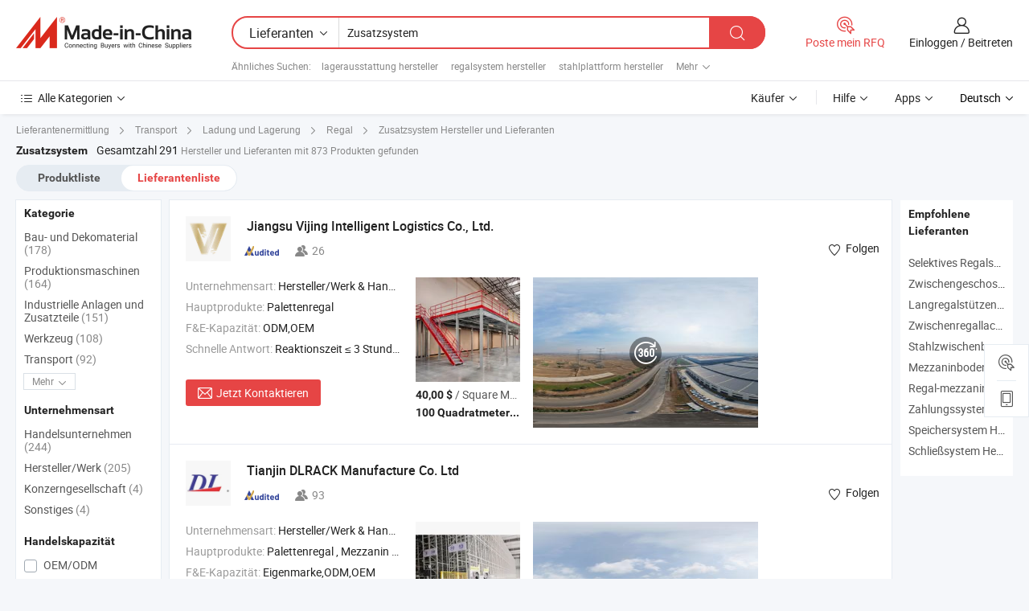

--- FILE ---
content_type: text/html;charset=UTF-8
request_url: https://de.made-in-china.com/manufacturers/mezzanine-system.html
body_size: 56336
content:
<!DOCTYPE HTML>
<html lang="de">
<head>
    <base href="//de.made-in-china.com" target="_top"/>
<meta http-equiv="Content-Type" content="text/html; charset=utf-8" />
        <title>China Hersteller Zusatzsystem, Zusatzsystem Hersteller & Lieferanten auf de.Made-in-China.com</title>
    <meta content="Zusatzsystem Hersteller, Zusatzsystem Fabrik, Hersteller China, Lieferanten China" name="keywords">
        <meta content="China Zusatzsystem Liste Hersteller, erhalten Sie Zugriff auf Zusatzsystem Hersteller und Lieferanten aus China Zusatzsystem effektiv auf de.Made-in-China.com" name="description">
<link rel="dns-prefetch" href="//www.micstatic.com">
<link rel="preconnect" href="//www.micstatic.com">
<link rel="dns-prefetch" href="//image.made-in-china.com">
<link rel="preconnect" href="//image.made-in-china.com">
<link rel="dns-prefetch" href="//pic.made-in-china.com">
<link rel="preconnect" href="//pic.made-in-china.com">
			<link rel="canonical" href="//de.made-in-china.com/manufacturers/mezzanine-system.html"/>
	      <link rel="next" href="//de.made-in-china.com/manufacturers/mezzanine-system_2.html"/>
      <link type="text/css" rel="stylesheet" href="https://www.micstatic.com/common/css/global_bdef139a.css" /><link type="text/css" rel="stylesheet" href="https://www.micstatic.com/common/js/assets/artDialog/skins/simple_221eedfd.css" /><link type="text/css" rel="stylesheet" href="https://www.micstatic.com/common/css/validator_88e23ce7.css" /><link type="text/css" rel="stylesheet" href="https://www.micstatic.com/landing/www/qc/css/company-search.B_5230bcb5.css" /><link type="text/css" rel="stylesheet" href="https://www.micstatic.com/common/future/core/style/future_d36576e8.css" /><link type="text/css" rel="stylesheet" href="https://www.micstatic.com/landing/www/qp/css/modules/swiper@7.0.5-bundle.min_f7b0d48b.css" /> 
                <link rel="alternate" hreflang="de" href="https://de.made-in-china.com/manufacturers/mezzanine-system.html" />
            <link rel="alternate" hreflang="hi" href="https://hi.made-in-china.com/manufacturers/mezzanine-system.html" />
            <link rel="alternate" hreflang="ru" href="https://ru.made-in-china.com/manufacturers/mezzanine-system.html" />
            <link rel="alternate" hreflang="pt" href="https://pt.made-in-china.com/manufacturers/mezzanine-system.html" />
            <link rel="alternate" hreflang="ko" href="https://kr.made-in-china.com/manufacturers/mezzanine-system.html" />
            <link rel="alternate" hreflang="en" href="https://www.made-in-china.com/manufacturers/mezzanine-system.html" />
            <link rel="alternate" hreflang="it" href="https://it.made-in-china.com/manufacturers/mezzanine-system.html" />
            <link rel="alternate" hreflang="fr" href="https://fr.made-in-china.com/manufacturers/mezzanine-system.html" />
            <link rel="alternate" hreflang="es" href="https://es.made-in-china.com/manufacturers/mezzanine-system.html" />
            <link rel="alternate" hreflang="x-default" href="https://www.made-in-china.com/manufacturers/mezzanine-system.html" />
            <link rel="alternate" hreflang="ar" href="https://sa.made-in-china.com/manufacturers/mezzanine-system.html" />
            <link rel="alternate" hreflang="vi" href="https://vi.made-in-china.com/manufacturers/mezzanine-system.html" />
            <link rel="alternate" hreflang="th" href="https://th.made-in-china.com/manufacturers/mezzanine-system.html" />
            <link rel="alternate" hreflang="ja" href="https://jp.made-in-china.com/manufacturers/mezzanine-system.html" />
            <link rel="alternate" hreflang="id" href="https://id.made-in-china.com/manufacturers/mezzanine-system.html" />
            <link rel="alternate" hreflang="nl" href="https://nl.made-in-china.com/manufacturers/mezzanine-system.html" />
            <link rel="alternate" hreflang="tr" href="https://tr.made-in-china.com/manufacturers/mezzanine-system.html" />
    <style>
        body .prod-favorite-icon .tip-faverite{
            width: 115px;
        }
        .J-async-dom .extra-rec {
            min-height: 1000px;
        }
    </style>
<!-- Polyfill Code Begin --><script chaset="utf-8" type="text/javascript" src="https://www.micstatic.com/polyfill/polyfill-simplify_eb12d58d.js"></script><!-- Polyfill Code End --></head>
<body probe-clarity="false" >
            <div id="header" ></div>
<script>
    function headerMlanInit() {
        const funcName = 'headerMlan';
        const app = new window[funcName]({target: document.getElementById('header'), props: {props: {"pageType":3,"logoTitle":"Hersteller und Lieferanten","logoUrl":null,"base":{"buyerInfo":{"service":"Service","newUserGuide":"Leitfaden für Neue Benutzer","auditReport":"Audited Suppliers' Reports","meetSuppliers":"Meet Suppliers","onlineTrading":"Secured Trading Service","buyerCenter":"Käufer-Center","contactUs":"Kontakt","search":"Suche","prodDirectory":"Produktverzeichnis","supplierDiscover":"Supplier Discover","sourcingRequest":"Beschaffungsanfrage Posten","quickLinks":"Quick Links","myFavorites":"Meine Favoriten","visitHistory":"Browser-Chronik","buyer":"Käufer","blog":"Geschäfts-einblicke"},"supplierInfo":{"supplier":"Lieferant","joinAdvance":"加入高级会员","tradeServerMarket":"外贸服务市场","memberHome":"外贸e家","cloudExpo":"Smart Expo云展会","onlineTrade":"交易服务","internationalLogis":"国际物流","northAmericaBrandSailing":"北美全渠道出海","micDomesticTradeStation":"中国制造网内贸站"},"helpInfo":{"whyMic":"Why Made-in-China.com","auditSupplierWay":"Wie prüfen wir Lieferanten","securePaymentWay":"Wie sichern wir die Zahlung","submitComplaint":"Eine Beschwerde einreichen","contactUs":"Kontakt","faq":"FAQ","help":"Hilfe"},"appsInfo":{"downloadApp":"Lade App herunter!","forBuyer":"Für Käufer","forSupplier":"Für Lieferant","exploreApp":"Entdecken Sie exklusive App-Rabatte","apps":"Apps"},"languages":[{"lanCode":0,"simpleName":"en","name":"English","value":"//www.made-in-china.com/manufacturers/mezzanine-system.html","htmlLang":"en"},{"lanCode":5,"simpleName":"es","name":"Español","value":"//es.made-in-china.com/manufacturers/mezzanine-system.html","htmlLang":"es"},{"lanCode":4,"simpleName":"pt","name":"Português","value":"//pt.made-in-china.com/manufacturers/mezzanine-system.html","htmlLang":"pt"},{"lanCode":2,"simpleName":"fr","name":"Français","value":"//fr.made-in-china.com/manufacturers/mezzanine-system.html","htmlLang":"fr"},{"lanCode":3,"simpleName":"ru","name":"Русский язык","value":"//ru.made-in-china.com/manufacturers/mezzanine-system.html","htmlLang":"ru"},{"lanCode":8,"simpleName":"it","name":"Italiano","value":"//it.made-in-china.com/manufacturers/mezzanine-system.html","htmlLang":"it"},{"lanCode":6,"simpleName":"de","name":"Deutsch","value":"//de.made-in-china.com/","htmlLang":"de"},{"lanCode":7,"simpleName":"nl","name":"Nederlands","value":"//nl.made-in-china.com/manufacturers/mezzanine-system.html","htmlLang":"nl"},{"lanCode":9,"simpleName":"sa","name":"العربية","value":"//sa.made-in-china.com/manufacturers/mezzanine-system.html","htmlLang":"ar"},{"lanCode":11,"simpleName":"kr","name":"한국어","value":"//kr.made-in-china.com/manufacturers/mezzanine-system.html","htmlLang":"ko"},{"lanCode":10,"simpleName":"jp","name":"日本語","value":"//jp.made-in-china.com/manufacturers/mezzanine-system.html","htmlLang":"ja"},{"lanCode":12,"simpleName":"hi","name":"हिन्दी","value":"//hi.made-in-china.com/manufacturers/mezzanine-system.html","htmlLang":"hi"},{"lanCode":13,"simpleName":"th","name":"ภาษาไทย","value":"//th.made-in-china.com/manufacturers/mezzanine-system.html","htmlLang":"th"},{"lanCode":14,"simpleName":"tr","name":"Türkçe","value":"//tr.made-in-china.com/manufacturers/mezzanine-system.html","htmlLang":"tr"},{"lanCode":15,"simpleName":"vi","name":"Tiếng Việt","value":"//vi.made-in-china.com/manufacturers/mezzanine-system.html","htmlLang":"vi"},{"lanCode":16,"simpleName":"id","name":"Bahasa Indonesia","value":"//id.made-in-china.com/manufacturers/mezzanine-system.html","htmlLang":"id"}],"showMlan":true,"showRules":false,"rules":"Rules","language":"de","menu":"Speisekarte","subTitle":null,"subTitleLink":null,"stickyInfo":null},"categoryRegion":{"categories":"Alle Kategorien","categoryList":[{"name":"Landwirtschaft & Essen","value":"https://de.made-in-china.com/category1_Agriculture-Food/Agriculture-Food_usssssssss.html","catCode":"1000000000"},{"name":"Kleidung & Accessories","value":"https://de.made-in-china.com/category1_Apparel-Accessories/Apparel-Accessories_uussssssss.html","catCode":"1100000000"},{"name":"Kunsthandwerk","value":"https://de.made-in-china.com/category1_Arts-Crafts/Arts-Crafts_uyssssssss.html","catCode":"1200000000"},{"name":"Auto, Motor und Zusatz","value":"https://de.made-in-china.com/category1_Auto-Motorcycle-Parts-Accessories/Auto-Motorcycle-Parts-Accessories_yossssssss.html","catCode":"2900000000"},{"name":"Koffer, Handtaschen und Geschenkkisten","value":"https://de.made-in-china.com/category1_Bags-Cases-Boxes/Bags-Cases-Boxes_yhssssssss.html","catCode":"2600000000"},{"name":"Chemische Produkte","value":"https://de.made-in-china.com/category1_Chemicals/Chemicals_uissssssss.html","catCode":"1300000000"},{"name":"Computerartikel","value":"https://de.made-in-china.com/category1_Computer-Products/Computer-Products_iissssssss.html","catCode":"3300000000"},{"name":"Bau- und Dekomaterial","value":"https://de.made-in-china.com/category1_Construction-Decoration/Construction-Decoration_ugssssssss.html","catCode":"1500000000"},{"name":"Konsumelektronik","value":"https://de.made-in-china.com/category1_Consumer-Electronics/Consumer-Electronics_unssssssss.html","catCode":"1400000000"},{"name":"Elektronik","value":"https://de.made-in-china.com/category1_Electrical-Electronics/Electrical-Electronics_uhssssssss.html","catCode":"1600000000"},{"name":"Möbel","value":"https://de.made-in-china.com/category1_Furniture/Furniture_yessssssss.html","catCode":"2700000000"},{"name":"Gesundheit und Medizin","value":"https://de.made-in-china.com/category1_Health-Medicine/Health-Medicine_uessssssss.html","catCode":"1700000000"},{"name":"Industrielle Anlagen und Zusatzteile","value":"https://de.made-in-china.com/category1_Industrial-Equipment-Components/Industrial-Equipment-Components_inssssssss.html","catCode":"3400000000"},{"name":"Messinstrumente","value":"https://de.made-in-china.com/category1_Instruments-Meters/Instruments-Meters_igssssssss.html","catCode":"3500000000"},{"name":"Alltagsgegenstände","value":"https://de.made-in-china.com/category1_Light-Industry-Daily-Use/Light-Industry-Daily-Use_urssssssss.html","catCode":"1800000000"},{"name":"Beleuchtung","value":"https://de.made-in-china.com/category1_Lights-Lighting/Lights-Lighting_isssssssss.html","catCode":"3000000000"},{"name":"Produktionsmaschinen","value":"https://de.made-in-china.com/category1_Manufacturing-Processing-Machinery/Manufacturing-Processing-Machinery_uossssssss.html","catCode":"1900000000"},{"name":"Mineralien und Energie","value":"https://de.made-in-china.com/category1_Metallurgy-Mineral-Energy/Metallurgy-Mineral-Energy_ysssssssss.html","catCode":"2000000000"},{"name":"Büromaterial","value":"https://de.made-in-china.com/category1_Office-Supplies/Office-Supplies_yrssssssss.html","catCode":"2800000000"},{"name":"Verpackung und Druck","value":"https://de.made-in-china.com/category1_Packaging-Printing/Packaging-Printing_ihssssssss.html","catCode":"3600000000"},{"name":"Sicherheit und Schutz","value":"https://de.made-in-china.com/category1_Security-Protection/Security-Protection_ygssssssss.html","catCode":"2500000000"},{"name":"Service","value":"https://de.made-in-china.com/category1_Service/Service_ynssssssss.html","catCode":"2400000000"},{"name":"Sport und Erholung","value":"https://de.made-in-china.com/category1_Sporting-Goods-Recreation/Sporting-Goods-Recreation_iussssssss.html","catCode":"3100000000"},{"name":"Textilien","value":"https://de.made-in-china.com/category1_Textile/Textile_yussssssss.html","catCode":"2100000000"},{"name":"Werkzeug","value":"https://de.made-in-china.com/category1_Tools-Hardware/Tools-Hardware_iyssssssss.html","catCode":"3200000000"},{"name":"Spielzeug","value":"https://de.made-in-china.com/category1_Toys/Toys_yyssssssss.html","catCode":"2200000000"},{"name":"Transport","value":"https://de.made-in-china.com/category1_Transportation/Transportation_yissssssss.html","catCode":"2300000000"}],"more":"Mehr"},"searchRegion":{"show":true,"lookingFor":"Sagen Sie uns, was Sie suchen...","homeUrl":"//de.made-in-china.com","products":"Produkte","suppliers":"Lieferanten","auditedFactory":null,"uploadImage":"Bild hochladen","max20MbPerImage":"Maximal 20 MB pro Bild","yourRecentKeywords":"Ihre letzten Schlüsselwörter","clearHistory":"Verlauf Löschen","popularSearches":"Ähnliches Suchen","relatedSearches":"Mehr","more":null,"maxSizeErrorMsg":"Upload fehlgeschlagen. Die maximale Bildgröße beträgt 20 MB.","noNetworkErrorMsg":"Keine Netzwerk Verbindung. Bitte überprüfen Sie Ihre Netzwerkeinstellungen und versuchen Sie es noch einmal.","uploadFailedErrorMsg":"Hochladen fehlgeschlagen.Falsches Bildformat. Unterstützte Formate: JPG, PNG, BMP.","relatedList":[{"word":"lagerausstattung hersteller","adsData":"","link":"https://de.made-in-china.com/manufacturers/warehouse-equipment.html","title":"lagerausstattung hersteller"},{"word":"regalsystem hersteller","adsData":"","link":"https://de.made-in-china.com/manufacturers/racking-system.html","title":"regalsystem hersteller"},{"word":"stahlplattform hersteller","adsData":"","link":"https://de.made-in-china.com/manufacturers/steel-platform.html","title":"stahlplattform hersteller"},{"word":"regalierung hersteller","adsData":"","link":"https://de.made-in-china.com/manufacturers/shelving.html","title":"regalierung hersteller"},{"word":"lagerregal hersteller","adsData":"","link":"https://de.made-in-china.com/manufacturers/storage-rack.html","title":"lagerregal hersteller"},{"word":"Zwischenregallacksystem","adsData":"","link":"https://de.made-in-china.com/tag_search_product/Mezzanine-Racking-System_oyyeren_1.html","title":"Zwischenregallacksystem"},{"word":"Mezzanine-rack-system","adsData":"","link":"https://de.made-in-china.com/tag_search_product/Mezzanine-Rack-System_onsuurn_1.html","title":"Mezzanine-rack-system"},{"word":"Lagerregale","adsData":"","link":"https://de.made-in-china.com/tag_search_product/Warehouse-Shelving_igrryn_1.html","title":"Lagerregale"},{"word":"Zwischengeschoss","adsData":"","link":"https://de.made-in-china.com/tag_search_product/Mezzanine-Floor_rinhsun_1.html","title":"Zwischengeschoss"},{"word":"Rack Für Mittlere Beanspruchung","adsData":"","link":"https://de.made-in-china.com/tag_search_product/Medium-Duty-Rack_grohgn_1.html","title":"Rack Für Mittlere Beanspruchung"}],"relatedTitle":null,"relatedTitleLink":null,"formParams":null,"mlanFormParams":{"keyword":"Zusatzsystem","inputkeyword":"Zusatzsystem","type":null,"currentTab":null,"currentPage":null,"currentCat":null,"currentRegion":null,"currentProp":null,"submitPageUrl":null,"parentCat":null,"otherSearch":null,"currentAllCatalogCodes":null,"sgsMembership":null,"memberLevel":null,"topOrder":null,"size":null,"more":"mehr","less":"less","staticUrl50":null,"staticUrl10":null,"staticUrl30":null,"condition":"1","conditionParamsList":[{"condition":"0","conditionName":null,"action":"/productSearch?keyword=#word#","searchUrl":null,"inputPlaceholder":null},{"condition":"1","conditionName":null,"action":"https://de.made-in-china.com/companySearch?keyword=#word#","searchUrl":null,"inputPlaceholder":null}]},"enterKeywordTips":"Bitte geben Sie mindestens ein Stichwort für Ihre Suche ein.","openMultiSearch":false},"frequentRegion":{"rfq":{"rfq":"Poste mein RFQ","searchRfq":"Search RFQs","acquireRfqHover":"Sagen Sie uns, was Sie brauchen und probieren Sie den einfachen Weg, um Angebote zu erhalten !","searchRfqHover":"Discover quality RFQs and connect with big-budget buyers"},"account":{"account":"Konto","signIn":"Einloggen","join":"Beitreten","newUser":"Neuer Benutzer","joinFree":"Kostenlos beitreten","or":"Oder","socialLogin":"Durch Klicken auf Anmelden, Kostenlos anmelden oder Fortfahren mit Facebook, Linkedin, Twitter, Google, %s stimme ich der %sUser Agreement%s und der %sPrivacy Policy%s zu","message":"Nachrichten","quotes":"Zitate","orders":"Aufträge","favorites":"Favoriten","visitHistory":"Browser-Chronik","postSourcingRequest":"Beschaffungsanfrage Posten","hi":"Hallo","signOut":"Austragen","manageProduct":"Produkte Verwalten","editShowroom":"Showroom bearbeiten","username":"","userType":null,"foreignIP":true,"currentYear":2026,"userAgreement":"Nutzungsvertrag","privacyPolicy":"Datenschutzerklärung"},"message":{"message":"Nachrichten","signIn":"Einloggen","join":"Beitreten","newUser":"Neuer Benutzer","joinFree":"Kostenlos beitreten","viewNewMsg":"Sign in to view the new messages","inquiry":"Anfragen","rfq":"RFQs","awaitingPayment":"Awaiting payments","chat":"Plaudern","awaitingQuotation":"Warten auf Angebote"},"cart":{"cart":"Anfragekorb"}},"busiRegion":null,"previewRegion":null,"relatedQpSync":true,"relatedQpSearchUrl":"https://www.made-in-china.com/multi-search/getHeadRelatedQp?word=mezzanine system&headQpType=QC&lanCode=6"}}});
		const hoc=o=>(o.__proto__.$get=function(o){return this.$$.ctx[this.$$.props[o]]},o.__proto__.$getKeys=function(){return Object.keys(this.$$.props)},o.__proto__.$getProps=function(){return this.$get("props")},o.__proto__.$setProps=function(o){var t=this.$getKeys(),s={},p=this;t.forEach(function(o){s[o]=p.$get(o)}),s.props=Object.assign({},s.props,o),this.$set(s)},o.__proto__.$help=function(){console.log("\n            $set(props): void             | 设置props的值\n            $get(key: string): any        | 获取props指定key的值\n            $getKeys(): string[]          | 获取props所有key\n            $getProps(): any              | 获取props里key为props的值（适用nail）\n            $setProps(params: any): void  | 设置props里key为props的值（适用nail）\n            $on(ev, callback): func       | 添加事件监听，返回移除事件监听的函数\n            $destroy(): void              | 销毁组件并触发onDestroy事件\n        ")},o);
        window[`${funcName}Api`] = hoc(app);
    };
</script><script type="text/javascript" crossorigin="anonymous" onload="headerMlanInit()" src="https://www.micstatic.com/nail/pc/header-mlan_6f301846.js"></script>    	<div class="auto-size J-auto-size qc-page">
        <input type="hidden" id="lanCode" name="lanCode" value="6">
        <input type="hidden" id="lan" name="lan" value="de">
        <input type="hidden" id="sensor_pg_v" value="st:qc,m:mezzanine system,p:1,tp:103,stp:10302,tp:103,stp:10302"/>
        <input id="ads_word" name="ads_word" type="hidden" value="mezzanine system"/>
        <input type="hidden" id="relatedQpSync" name="relatedQpSync" value="true">
                        <input type="hidden" id="login" value="false" />
        <input type="hidden" id="loginBuyer" value="false" />
        <input type="hidden" id="liveComIds" value="null"/>
        <input type="hidden" name="user_behavior_trace_id" id="user_behavior_trace_id" value="1jg282bq8cb8m"/>
                <script class="J-mlan-config" type="text/data-lang" data-lang="">
        {
            "Please input keyword(s).": "Bitte Schlüsselwort(e) eingeben.",
            "Please input the information in English only.": "Bitte geben Sie die Informationen nur auf Englisch ein.",
            "More": "Mehr",
            "Less": "Weniger",
            "negotiable": "Verhandelbar",
            "Following": "Folge",
            "Follow": "Folgen",
            "Followed Successfully!": "Erfolgreich verfolgt!",
            "Unfollow Successfully!": "Entfolgen Sie erfolgreich!",
            "Only for global buyer.": "Nur für globale Käufer.",
            "1000 suppliers at the most.": "1000 Lieferanten höchstens.",
            "Your operation is too frequent, please try again after 24 hours.": "Ihre Operation ist zu häufig, bitte versuchen Sie es nach 24 Stunden erneut.",
            "Please enter your full name.": "Bitte geben Sie Ihren vollständigen Namen ein.",
            "Please use English characters.": "Bitte verwenden Sie englische Zeichen.",
            "Enter your email address": "Bitte geben Sie Ihre E-Mail-Adresse ein.",
            "Please enter your email address.": "Geben Sie bitte Ihre E-Mail-Adresse ein.",
            "Please enter a valid email address.": "Bitte geben Sie eine gültige E-Mail-Adresse ein.",
            "To Be Negotiated": "Verhandelt werden",
            "Updates notifications will be sent to this email, make sure your email is correct.": "Aktualisierungsbenachrichtigungen werden an diese E-Mail-Adresse gesendet. Stellen Sie sicher, dass Ihre E-Mail-Adresse korrekt ist.",
            "Name": "Name",
            "Email": "E-Mail",
            "An account already exists with this email,": "Es existiert bereits ein Konto mit dieser E-Mail,",
            "Sign in": "Einloggen",
            "now or select another email address.": "jetzt oder wählen Sie eine andere E-Mail-Adresse aus.",
            "Confirm": "Bestätigen",
            "Cancel": "Stornieren",
            "Ms.": "Frau.",
            "Mr.": "Herr.",
            "Miss": "Frau.",
            "Mrs.": "Frau.",
            "System error, please try again.": "Systemfehler, bitte erneut versuchen.",
            "Chat Now!": "Plaudern!",
            "Chat Now": "Plaudern",
            "Chat with supplier online now!": "Chatten Sie jetzt online mit dem Lieferanten！",
            "Chat": "Chatten",
            "Talk to me!": "Sprechen Sie mit mir!",
            "Supplier is offline now, please leave your message.": "Der Lieferant ist jetzt offline, bitte hinterlassen Sie Ihre Nachricht.",
            "Products": "Produkte",
            "Exhibitors": "Aussteller",
            "Suppliers": "Lieferanten"
        }
        </script>
                <div class="crumb crumb-new" itemscope itemtype="https://schema.org/BreadcrumbList">
    		<span itemprop="itemListElement" itemscope itemtype="https://schema.org/ListItem">
  <a itemprop="item" href="https://de.made-in-china.com/html/category.html">
      <span itemprop="name">Lieferantenermittlung</span>
  </a>
  <meta itemprop="position" content="1" />
</span>
						<i class="ob-icon icon-right"></i>
				<span itemprop="itemListElement" itemscope itemtype="https://schema.org/ListItem">
		    <a itemprop="item" href="https://de.made-in-china.com/category1_Transportation/Transportation_yissssssss.html">
		        <span itemprop="name">Transport</span>
		    </a>
		    <meta itemprop="position" content="2" />
		</span>
						<i class="ob-icon icon-right"></i>
				<span itemprop="itemListElement" itemscope itemtype="https://schema.org/ListItem">
		    <a itemprop="item" href="https://de.made-in-china.com/category23_Transportation/Cargo-Storage_yisrssssss_1.html">
		        <span itemprop="name">Ladung und Lagerung</span>
		    </a>
		    <meta itemprop="position" content="3" />
		</span>
						<i class="ob-icon icon-right"></i>
				<span itemprop="itemListElement" itemscope itemtype="https://schema.org/ListItem">
		    <a itemprop="item" href="https://de.made-in-china.com/category23_Transportation/Storage-Racks_yisrsnssss_1.html">
		        <span itemprop="name">Regal</span>
		    </a>
		    <meta itemprop="position" content="4" />
		</span>
	                                        <i class="ob-icon icon-right"></i>
                                        <h1>Zusatzsystem Hersteller und Lieferanten</h1>
            		</div>
		<div class="page grid qc-list">
                        <div class="layout-fly cf">
                <div class="main-wrap">
                    <div class="main">
						                        <div class="total-tip total-tip-new">
                                                                                                                                            <em class='key_word'>Zusatzsystem</em> <em>Gesamtzahl 291</em> Hersteller und Lieferanten mit 873 Produkten gefunden
                        </div>
						<div class="list-tab">
                            <ul class="tab">
                                <li><a href="https://de.made-in-china.com/tag_search_product/Mezzanine-System_ongrhnn_1.html">Produktliste</a></li>
                                <li class="selected"><a>Lieferantenliste</a></li>
                                                            </ul>
						</div>
																			<div class="search-list">
								        						                                                                        <div faw-module="suppliers_list" class="list-node
                   ">
            <div class="tip arrow-top company-description" style="display: none;">
        <div class="content">
                    China Palettenregal hersteller / lieferanten und bietet qualität Schwerlastlagerregal verstellbares Palettenregal, Lagerhaussystem selektives Stahl mehrstufiges bolzenloses Schwerlastträgerregal Palettenregal, Lager Treppe Deck Palettenregal Stahlboden Dachboden Zwischenebene und so weiter.
                </div>
        <span class="arrow arrow-out">
            <span class="arrow arrow-in"></span>
        </span>
    </div>
    <div class="company-logo-wrap">
                <div class="company-logo">
            <img src='https://www.micstatic.com/landing/www/qc/img/com-logo.png?_v=1769577829821' data-original="//image.made-in-china.com/206f0j00ZtifhSKsZGcW/Jiangsu-Vijing-Intelligent-Logistics-Co-Ltd-.jpg" alt="Jiangsu Vijing Intelligent Logistics Co., Ltd." />
        </div>
        <div class="company-name-wrap">
            <h2 class="company-name">
                <a class="company-name-link" target="_blank" rel="nofollow" href="https://de.made-in-china.com/co_weidarack" ads-data="t:6,a:1,p:2,pcid:IbeQqDUJIaiT,si:1,ty:1,c:17,st:3,pa:3,flx_deliv_tp:comb,ads_id:,ads_tp:,srv_id:" >
                                            Jiangsu Vijing Intelligent Logistics Co., Ltd. </a>
            </h2>
            <div class="company-auth-wrap">
                <div class="compnay-auth">
                                                                                                                                                                                                                                                                                                                                                                                            												                                                                                                                        																		                                                                                                                        												                                                                                                                                                                                                    <span class="auth-block as-info">
                                <div class="as-logo pl-0 as-logo-now" reportUsable="reportUsable">
                                     <input type="hidden" value="IbeQqDUJIaiT">
                                    <a target="_blank" href="https://de.made-in-china.com/co_weidarack/company_info.html" rel="nofollow" ads-data="t:6,a:1,p:2,pcid:IbeQqDUJIaiT,si:1,ty:1,c:17,st:4,pa:4">
                                        <span class="left_2"><img class="auth-icon ico-audited" src='https://www.micstatic.com/common/img/icon-new/as_32.png' alt="Geprüfte Lieferanten"></span>
                                                                                                                    </a>
                                </div>
                            </span>
                                                                                                                                                                                                                <span class="auth-block basic-ability">
                        <img src="https://www.micstatic.com/landing/www/qc/img/employee.png?_v=1769577829821" alt="Anzahl der Angestellten" />26
                        <div class="tip arrow-top">
                            <div class="tip-con">Anzahl der Angestellten</div>
                            <span class="arrow arrow-out">
                                <span class="arrow arrow-in"></span>
                            </span>
                        </div>
                    </span>
                                    </div>
                <div class="com-actions">
                                                                <div class="action action-follow follow-btn" data-logusername="weidarack" data-cid="IbeQqDUJIaiT" ads-data="st:69,pdid:,pcid:IbeQqDUJIaiT,is_trade:,is_sample:,is_rushorder:,a:1,flx_deliv_tp:comb,ads_id:,ads_tp:,srv_id:">
                            <a href="javascript:void(0)">
                                <i class="ob-icon icon-heart-f"></i>
                                <i class="ob-icon icon-heart"></i>
                                <span>Folgen</span>
                            </a>
                        </div>
                                                        </div>
            </div>
        </div>
    </div>
    <div class="company-info-wrap">
        <div class="company-info">
            <div class="company-box">
                <div class="company-intro">
                                                                <div>
                            <label class="subject">Unternehmensart:</label>
                            <span title="Hersteller/Werk & Handelsunternehmen">
                                Hersteller/Werk & Handelsunternehmen
                            </span>
                        </div>
                                                                <div>
                            <label class="subject">Hauptprodukte:</label>
                            <span title="Palettenregal">
                                                                                                                                                        Palettenregal </span>
                        </div>
                                                                <div>
                            <label class="subject">F&E-Kapazität:</label>
                                                        <span title="ODM,OEM">
                                ODM,OEM
                            </span>
                        </div>
                                                                <div>
                            <label class="subject">Schnelle Antwort:</label>
                            <span>
                                Reaktionszeit ≤ 3 Stunden
                            </span>
                        </div>
                                                                                                                                        </div>
                <div class="user-action">
                    <a rel="nofollow" fun-inquiry-supplier target="_blank" href="https://www.made-in-china.com/sendInquiry/shrom_IbeQqDUJIaiT_IbeQqDUJIaiT.html?from=search&type=cs&target=com&word=mezzanine+system&plant=de" class="contact-btn" ads-data="t:6,a:1,p:2,pcid:IbeQqDUJIaiT,si:1,ty:1,c:17,st:24,pa:24,st:24,flx_deliv_tp:comb,ads_id:,ads_tp:,srv_id:">
                        <i class="ob-icon icon-mail"></i> Jetzt Kontaktieren
                    </a>
                    <b class="tm3_chat_status" dataId="IbeQqDUJIaiT_IbeQqDUJIaiT_3"
                       inquiry="https://www.made-in-china.com/sendInquiry/shrom_IbeQqDUJIaiT_IbeQqDUJIaiT.html?from=search&type=cs&target=com&word=mezzanine+system&plant=de"
                       processor="chat" cid="IbeQqDUJIaiT" style="display:none"></b>
                    <a rel="nofollow" class="tm-on" title="Sprechen Sie mit mir!" href="javascript:void('Talk to me!')"
                       style="display:none">Sprechen Sie mit mir!</a>
                </div>
            </div>
        </div>
        <div class="rec-product-wrap">
                            <ul class="rec-product">
                                                                                                                                <li >
                                <div class="img-thumb">
                                    <a href="https://de.made-in-china.com/co_weidarack/product_Industrial-Customizable-Nanjing-Mezzanine-Systems-Steel-Platform-Wd-Sp-001_uonhsrrusu.html" class="img-thumb-inner" target="_blank" title="Industrielle anpassbare Nanjing Mezzanin-Systeme Stahlplattform Wd_Sp_001">
                                        <img alt="Industrielle anpassbare Nanjing Mezzanin-Systeme Stahlplattform Wd_Sp_001" title="Industrielle anpassbare Nanjing Mezzanin-Systeme Stahlplattform Wd_Sp_001"
                                             src="https://image.made-in-china.com/2f1j00YWHCVaZyEmoP/Industrielle-anpassbare-Nanjing-Mezzanin-Systeme-Stahlplattform-Wd-Sp-001.jpg"
                                                                                        faw-exposure ads-data="t:6,a:1,p:2,pcid:IbeQqDUJIaiT,si:1,ty:1,c:17,st:8,pa:8,pid:aZefjmxUJHAN,tps:1,pdid:aZefjmxUJHAN,flx_deliv_tp:comb,ads_id:,ads_tp:,srv_id:"/>
                                    </a>
                                </div>
                                <div class="pro-price-moq">
                                    <div class="prd-price" title="40,00 $ / Square Meter"><strong class="price">40,00 $</strong> / Square Meter</div>
                                    <div class="moq" title="100 Quadratmeter">100 Quadratmeter <span class="text--grey">(MOQ)</span></div>
                                </div>
                            </li>
                                                                                                                                                        <li >
                                <div class="img-thumb">
                                    <a href="https://de.made-in-china.com/co_weidarack/product_Industrial-Rack-Supported-Pallet-Racking-Mezzanine-Systems_uonhuhghnu.html" class="img-thumb-inner" target="_blank" title="Industrielle Regalsysteme mit Palettenregalen und Mezzanine-Systemen">
                                        <img alt="Industrielle Regalsysteme mit Palettenregalen und Mezzanine-Systemen" title="Industrielle Regalsysteme mit Palettenregalen und Mezzanine-Systemen"
                                             src="https://image.made-in-china.com/2f1j00HilvWJhfkAce/Industrielle-Regalsysteme-mit-Palettenregalen-und-Mezzanine-Systemen.jpg"
                                                                                        faw-exposure ads-data="t:6,a:1,p:2,pcid:IbeQqDUJIaiT,si:1,ty:1,c:17,st:8,pa:8,pid:ewbaqDTVCIAk,tps:2,pdid:ewbaqDTVCIAk,flx_deliv_tp:ads,ads_id:WjNtLcEJgDlk,ads_tp:,srv_id:bxznQDSovJeh"/>
                                    </a>
                                </div>
                                <div class="pro-price-moq">
                                    <div class="prd-price" title="40,00 $ / Square Meter"><strong class="price">40,00 $</strong> / Square Meter</div>
                                    <div class="moq" title="100 Quadratmeter">100 Quadratmeter <span class="text--grey">(MOQ)</span></div>
                                </div>
                            </li>
                                                                                                                                                        <li class="addto" >
                                <div class="img-thumb">
                                    <a href="https://de.made-in-china.com/co_weidarack/product_High-Steel-Floor-Platforms-Custom-Systems-Platform-Efficient-Quality-Customized-Mezzanine-Storage_uonrisuuru.html" class="img-thumb-inner" target="_blank" title="Hochstahlbodenplattformen ma&szlig;geschneiderte Systeme Plattform effiziente Qualit&auml;t angepasste Mezzaninlagerung">
                                        <img alt="Hochstahlbodenplattformen ma&szlig;geschneiderte Systeme Plattform effiziente Qualit&auml;t angepasste Mezzaninlagerung" title="Hochstahlbodenplattformen ma&szlig;geschneiderte Systeme Plattform effiziente Qualit&auml;t angepasste Mezzaninlagerung"
                                             src="https://image.made-in-china.com/2f1j00wCdhiuJarjGR/Hochstahlbodenplattformen-ma-geschneiderte-Systeme-Plattform-effiziente-Qualit-t-angepasste-Mezzaninlagerung.jpg"
                                                                                        faw-exposure ads-data="t:6,a:1,p:2,pcid:IbeQqDUJIaiT,si:1,ty:1,c:17,st:8,pa:8,pid:aOyGxszMYiTt,tps:3,pdid:aOyGxszMYiTt,flx_deliv_tp:comb,ads_id:,ads_tp:,srv_id:"/>
                                    </a>
                                </div>
                                <div class="pro-price-moq">
                                    <div class="prd-price" title="40,00 $ / Square Meter"><strong class="price">40,00 $</strong> / Square Meter</div>
                                    <div class="moq" title="100 Quadratmeter">100 Quadratmeter <span class="text--grey">(MOQ)</span></div>
                                </div>
                            </li>
                                                            </ul>
                                                            <script type="application/json">
                {
                    "sceneUrl": "",
                    "scenePicUrl": "",
                    "panoramaUrl": "//world-port.made-in-china.com/viewVR?comId=IbeQqDUJIaiT",
                    "panoSnapshotUrl": "https://world.made-in-china.com/img/ffs/4/efWYVtRMTGig",
                    "videoUrl": "https://v.made-in-china.com/ucv/sbr/daa87511c33832337c477813225470/946c11ea9a11173342640576922835_h264_def.mp4",
                    "videoCoverPicUrl": "https://image.made-in-china.com/358f0j00hbUYBdHRnciA/Jiangsu-Vijing-Intelligent-Logistics-Co-Ltd-.jpg",
                    "vid":"",
                    "autoplay": true,
                    "comUrl": "https://de.made-in-china.com/co_weidarack",
                    "comName": "Jiangsu Vijing Intelligent Logistics Co., Ltd.",
                    "csLevel": "50",
                    "sgsMembership": "0",
                    "keyWordSearch": "[{\"word\":\"Palettenregal\",\"wordSearchUrl\":\"https://de.made-in-china.com/co_weidarack/product/keywordSearch?searchKeyword=Palettenregal&viewType=0\"}]",
                    "inquiryUrl": "https://www.made-in-china.com/sendInquiry/shrom_IbeQqDUJIaiT_IbeQqDUJIaiT.html?from=search&type=cs&target=com&word=mezzanine+system&plant=de",
                    "aboutUsUrl": "https://de.made-in-china.com/co_weidarack/company_info.html",
                    "placeholderUrl": "https://www.micstatic.com/landing/www/qc/img/spacer.gif?_v=1769577829821",
                    "tridImg": "https://www.micstatic.com/common/img/icon/3d_36.png?_v=1769577829821",
                    "tridGif": "https://www.micstatic.com/common/img/icon/3d_gif.gif?_v=1769577829821"
                }
            </script>
                <script>
                    document.addEventListener('DOMContentLoaded', function () {
                        var companyNames = document.querySelectorAll('.company-name-link');
                        companyNames.forEach(function (element) {
                            element.addEventListener('mouseover', function () {
                                // 显示公司简介
                                var description = element.closest('.list-node').querySelector('.company-description');
                                if (description) {
                                    description.style.display = 'block';
                                }
                            });
                            element.addEventListener('mouseout', function () {
                                // 隐藏公司简介
                                var description = element.closest('.list-node').querySelector('.company-description');
                                if (description) {
                                    description.style.display = 'none';
                                }
                            });
                        });
                    });
                </script>
                                            <div class="company-video-wrap" faw-exposure ads-data="t:6,a:1,p:2,pcid:IbeQqDUJIaiT,si:1,ty:1,c:17,st:27,st:12,flx_deliv_tp:comb,ads_id:,ads_tp:,srv_id:">
                    <div class="J-holder 360" data-url="//world-port.made-in-china.com/viewVR?comId=IbeQqDUJIaiT" ads-data="t:6,a:1,p:2,pcid:IbeQqDUJIaiT,si:1,ty:1,c:17,st:27,st:12,flx_deliv_tp:comb,ads_id:,ads_tp:,srv_id:">
                                                    <img class="cover--company cover-360" src="https://world.made-in-china.com/img/ffs/4/efWYVtRMTGig"/>
                                                <div class="J-company-play play-360">
                            <i class="ob-icon icon-panorama"></i>
                        </div>
                    </div>
                </div>
                                </div>
    </div>
    </div> <div faw-module="suppliers_list" class="list-node
                           even
               ">
            <div class="tip arrow-top company-description" style="display: none;">
        <div class="content">
                    China Palettenregal, Mezzanin, Paletten-Shuttle, automatisches Regal, Palettenflussregal hersteller / lieferanten und bietet qualität Schwerlastregal für optimierte Lagerung und Organisation, Robustes Schwerlastregalsystem zur Optimierung von Lagerräumen, Schwere industrielle Palettenregale für ultimativen Lastenstütz und so weiter.
                </div>
        <span class="arrow arrow-out">
            <span class="arrow arrow-in"></span>
        </span>
    </div>
    <div class="company-logo-wrap">
                <div class="company-logo">
            <img src='https://www.micstatic.com/landing/www/qc/img/com-logo.png?_v=1769577829821' data-original="//image.made-in-china.com/206f0j00MQVYcvSWaRbf/Tianjin-DLRACK-Manufacture-Co-Ltd.jpg" alt="Tianjin DLRACK Manufacture Co. Ltd" />
        </div>
        <div class="company-name-wrap">
            <h2 class="company-name">
                <a class="company-name-link" target="_blank" rel="nofollow" href="https://de.made-in-china.com/co_dlrack" ads-data="t:6,a:2,p:2,pcid:bXPaUYBvnhRy,si:1,ty:1,c:17,st:3,pa:3,flx_deliv_tp:comb,ads_id:,ads_tp:,srv_id:" >
                                            Tianjin DLRACK Manufacture Co. Ltd </a>
            </h2>
            <div class="company-auth-wrap">
                <div class="compnay-auth">
                                                                                                                                                                                                                                                                                                                                                                                            												                                                                                                                        																		                                                                                                                        												                                                                                                                                                                                                    <span class="auth-block as-info">
                                <div class="as-logo pl-0 as-logo-now" reportUsable="reportUsable">
                                     <input type="hidden" value="bXPaUYBvnhRy">
                                    <a target="_blank" href="https://de.made-in-china.com/co_dlrack/company_info.html" rel="nofollow" ads-data="t:6,a:2,p:2,pcid:bXPaUYBvnhRy,si:1,ty:1,c:17,st:4,pa:4">
                                        <span class="left_2"><img class="auth-icon ico-audited" src='https://www.micstatic.com/common/img/icon-new/as_32.png' alt="Geprüfte Lieferanten"></span>
                                                                                                                    </a>
                                </div>
                            </span>
                                                                                                                                                                                                                <span class="auth-block basic-ability">
                        <img src="https://www.micstatic.com/landing/www/qc/img/employee.png?_v=1769577829821" alt="Anzahl der Angestellten" />93
                        <div class="tip arrow-top">
                            <div class="tip-con">Anzahl der Angestellten</div>
                            <span class="arrow arrow-out">
                                <span class="arrow arrow-in"></span>
                            </span>
                        </div>
                    </span>
                                    </div>
                <div class="com-actions">
                                                                <div class="action action-follow follow-btn" data-logusername="dlrack" data-cid="bXPaUYBvnhRy" ads-data="st:69,pdid:,pcid:bXPaUYBvnhRy,is_trade:,is_sample:,is_rushorder:,a:2,flx_deliv_tp:comb,ads_id:,ads_tp:,srv_id:">
                            <a href="javascript:void(0)">
                                <i class="ob-icon icon-heart-f"></i>
                                <i class="ob-icon icon-heart"></i>
                                <span>Folgen</span>
                            </a>
                        </div>
                                                        </div>
            </div>
        </div>
    </div>
    <div class="company-info-wrap">
        <div class="company-info">
            <div class="company-box">
                <div class="company-intro">
                                                                <div>
                            <label class="subject">Unternehmensart:</label>
                            <span title="Hersteller/Werk & Handelsunternehmen">
                                Hersteller/Werk & Handelsunternehmen
                            </span>
                        </div>
                                                                <div>
                            <label class="subject">Hauptprodukte:</label>
                            <span title="Palettenregal, Mezzanin, Paletten-Shuttle, automatisches Regal, Palettenflussregal">
                                                                                                                                                        Palettenregal , Mezzanin , Paletten-Shuttle , automatisches Regal , Palettenflussregal </span>
                        </div>
                                                                <div>
                            <label class="subject">F&E-Kapazität:</label>
                                                        <span title="Eigenmarke,ODM,OEM">
                                Eigenmarke,ODM,OEM
                            </span>
                        </div>
                                                                                    <div>
                            <label class="subject">Management-Zertifizierung:</label>
                            <span title="ISO9001:2015, ISO45001:2018, ISO14001">
                                ISO9001:2015, ISO45001:2018, ISO14001
                            </span>
                        </div>
                                                                                                                    </div>
                <div class="user-action">
                    <a rel="nofollow" fun-inquiry-supplier target="_blank" href="https://www.made-in-china.com/sendInquiry/shrom_bXPaUYBvnhRy_bXPaUYBvnhRy.html?from=search&type=cs&target=com&word=mezzanine+system&plant=de" class="contact-btn" ads-data="t:6,a:2,p:2,pcid:bXPaUYBvnhRy,si:1,ty:1,c:17,st:24,pa:24,st:24,flx_deliv_tp:comb,ads_id:,ads_tp:,srv_id:">
                        <i class="ob-icon icon-mail"></i> Jetzt Kontaktieren
                    </a>
                    <b class="tm3_chat_status" dataId="bXPaUYBvnhRy_bXPaUYBvnhRy_3"
                       inquiry="https://www.made-in-china.com/sendInquiry/shrom_bXPaUYBvnhRy_bXPaUYBvnhRy.html?from=search&type=cs&target=com&word=mezzanine+system&plant=de"
                       processor="chat" cid="bXPaUYBvnhRy" style="display:none"></b>
                    <a rel="nofollow" class="tm-on" title="Sprechen Sie mit mir!" href="javascript:void('Talk to me!')"
                       style="display:none">Sprechen Sie mit mir!</a>
                </div>
            </div>
        </div>
        <div class="rec-product-wrap">
                            <ul class="rec-product">
                                                                                                                                <li >
                                <div class="img-thumb">
                                    <a href="https://de.made-in-china.com/co_dlrack/product_Durable-Mezzanine-Systems-From-China-for-Your-Business-Needs_uoehguuyeu.html" class="img-thumb-inner" target="_blank" title="Haltbare Mezzanin-Systeme aus China f&uuml;r Ihre Gesch&auml;ftsbed&uuml;rfnisse">
                                        <img alt="Haltbare Mezzanin-Systeme aus China f&uuml;r Ihre Gesch&auml;ftsbed&uuml;rfnisse" title="Haltbare Mezzanin-Systeme aus China f&uuml;r Ihre Gesch&auml;ftsbed&uuml;rfnisse"
                                             src="https://image.made-in-china.com/2f1j00oyDlLzsRbIfN/Haltbare-Mezzanin-Systeme-aus-China-f-r-Ihre-Gesch-ftsbed-rfnisse.jpg"
                                                                                        faw-exposure ads-data="t:6,a:2,p:2,pcid:bXPaUYBvnhRy,si:1,ty:1,c:17,st:8,pa:8,pid:pOMAGSWyCKTa,tps:1,pdid:pOMAGSWyCKTa,flx_deliv_tp:comb,ads_id:,ads_tp:,srv_id:"/>
                                    </a>
                                </div>
                                <div class="pro-price-moq">
                                    <div class="prd-price" title=""><strong class="price">Verhandelbar</strong></div>
                                    <div class="moq" title="10.000 Kg">10.000 Kg <span class="text--grey">(MOQ)</span></div>
                                </div>
                            </li>
                                                                                                                                                        <li >
                                <div class="img-thumb">
                                    <a href="https://de.made-in-china.com/co_dlrack/product_Customizable-Versatile-Mezzanine-Systems-for-Efficient-Space-Solutions_uoehgnhuou.html" class="img-thumb-inner" target="_blank" title="Anpassbare vielseitige Mezzanin-Systeme f&uuml;r effiziente Rauml&ouml;sungen">
                                        <img alt="Anpassbare vielseitige Mezzanin-Systeme f&uuml;r effiziente Rauml&ouml;sungen" title="Anpassbare vielseitige Mezzanin-Systeme f&uuml;r effiziente Rauml&ouml;sungen"
                                             src="https://image.made-in-china.com/2f1j00yODlShBzZIRG/Anpassbare-vielseitige-Mezzanin-Systeme-f-r-effiziente-Rauml-sungen.jpg"
                                                                                        faw-exposure ads-data="t:6,a:2,p:2,pcid:bXPaUYBvnhRy,si:1,ty:1,c:17,st:8,pa:8,pid:tOqaHdcYASGM,tps:2,pdid:tOqaHdcYASGM,flx_deliv_tp:comb,ads_id:,ads_tp:,srv_id:"/>
                                    </a>
                                </div>
                                <div class="pro-price-moq">
                                    <div class="prd-price" title=""><strong class="price">Verhandelbar</strong></div>
                                    <div class="moq" title="10.000 Kg">10.000 Kg <span class="text--grey">(MOQ)</span></div>
                                </div>
                            </li>
                                                                                                                                                        <li class="addto" >
                                <div class="img-thumb">
                                    <a href="https://de.made-in-china.com/co_dlrack/product_High-Quality-Mezzanine-Storage-System-From-China-with-Custom-Features_uoeigeinsu.html" class="img-thumb-inner" target="_blank" title="Hochwertiges Mezzanin-Lagersystem aus China mit ma&szlig;geschneiderten Funktionen">
                                        <img alt="Hochwertiges Mezzanin-Lagersystem aus China mit ma&szlig;geschneiderten Funktionen" title="Hochwertiges Mezzanin-Lagersystem aus China mit ma&szlig;geschneiderten Funktionen"
                                             src="https://image.made-in-china.com/2f1j00MFPWaOezbDGh/Hochwertiges-Mezzanin-Lagersystem-aus-China-mit-ma-geschneiderten-Funktionen.jpg"
                                                                                        faw-exposure ads-data="t:6,a:2,p:2,pcid:bXPaUYBvnhRy,si:1,ty:1,c:17,st:8,pa:8,pid:DwzGvJcTaBAu,tps:3,pdid:DwzGvJcTaBAu,flx_deliv_tp:comb,ads_id:,ads_tp:,srv_id:"/>
                                    </a>
                                </div>
                                <div class="pro-price-moq">
                                    <div class="prd-price" title=""><strong class="price">Verhandelbar</strong></div>
                                    <div class="moq" title="10.000 Kg">10.000 Kg <span class="text--grey">(MOQ)</span></div>
                                </div>
                            </li>
                                                            </ul>
                                                            <script type="application/json">
                {
                    "sceneUrl": "",
                    "scenePicUrl": "",
                    "panoramaUrl": "//world-port.made-in-china.com/viewVR?comId=bXPaUYBvnhRy",
                    "panoSnapshotUrl": "https://world.made-in-china.com/img/ffs/4/iUlYSoZbYfWr",
                    "videoUrl": "",
                    "videoCoverPicUrl": "",
                    "vid":"",
                    "autoplay": true,
                    "comUrl": "https://de.made-in-china.com/co_dlrack",
                    "comName": "Tianjin DLRACK Manufacture Co. Ltd",
                    "csLevel": "50",
                    "sgsMembership": "0",
                    "keyWordSearch": "[{\"word\":\"Palettenregal\",\"wordSearchUrl\":\"https://de.made-in-china.com/co_dlrack/product/keywordSearch?searchKeyword=Palettenregal&viewType=0\"},{\"word\":\" Mezzanin\",\"wordSearchUrl\":\"https://de.made-in-china.com/co_dlrack/product/keywordSearch?searchKeyword= Mezzanin&viewType=0\"},{\"word\":\" Paletten-Shuttle\",\"wordSearchUrl\":\"https://de.made-in-china.com/co_dlrack/product/keywordSearch?searchKeyword= Paletten-Shuttle&viewType=0\"},{\"word\":\" automatisches Regal\",\"wordSearchUrl\":\"https://de.made-in-china.com/co_dlrack/product/keywordSearch?searchKeyword= automatisches Regal&viewType=0\"},{\"word\":\" Palettenflussregal\",\"wordSearchUrl\":\"https://de.made-in-china.com/co_dlrack/product/keywordSearch?searchKeyword= Palettenflussregal&viewType=0\"}]",
                    "inquiryUrl": "https://www.made-in-china.com/sendInquiry/shrom_bXPaUYBvnhRy_bXPaUYBvnhRy.html?from=search&type=cs&target=com&word=mezzanine+system&plant=de",
                    "aboutUsUrl": "https://de.made-in-china.com/co_dlrack/company_info.html",
                    "placeholderUrl": "https://www.micstatic.com/landing/www/qc/img/spacer.gif?_v=1769577829821",
                    "tridImg": "https://www.micstatic.com/common/img/icon/3d_36.png?_v=1769577829821",
                    "tridGif": "https://www.micstatic.com/common/img/icon/3d_gif.gif?_v=1769577829821"
                }
            </script>
                <script>
                    document.addEventListener('DOMContentLoaded', function () {
                        var companyNames = document.querySelectorAll('.company-name-link');
                        companyNames.forEach(function (element) {
                            element.addEventListener('mouseover', function () {
                                // 显示公司简介
                                var description = element.closest('.list-node').querySelector('.company-description');
                                if (description) {
                                    description.style.display = 'block';
                                }
                            });
                            element.addEventListener('mouseout', function () {
                                // 隐藏公司简介
                                var description = element.closest('.list-node').querySelector('.company-description');
                                if (description) {
                                    description.style.display = 'none';
                                }
                            });
                        });
                    });
                </script>
                                            <div class="company-video-wrap" faw-exposure ads-data="t:6,a:2,p:2,pcid:bXPaUYBvnhRy,si:1,ty:1,c:17,st:27,st:12,flx_deliv_tp:comb,ads_id:,ads_tp:,srv_id:">
                    <div class="J-holder 360" data-url="//world-port.made-in-china.com/viewVR?comId=bXPaUYBvnhRy" ads-data="t:6,a:2,p:2,pcid:bXPaUYBvnhRy,si:1,ty:1,c:17,st:27,st:12,flx_deliv_tp:comb,ads_id:,ads_tp:,srv_id:">
                                                    <img class="cover--company cover-360" src="https://world.made-in-china.com/img/ffs/4/iUlYSoZbYfWr"/>
                                                <div class="J-company-play play-360">
                            <i class="ob-icon icon-panorama"></i>
                        </div>
                    </div>
                </div>
                                </div>
    </div>
    </div> <div faw-module="suppliers_list" class="list-node
                   ">
            <div class="tip arrow-top company-description" style="display: none;">
        <div class="content">
                    China Regal, Schwerlastregal, Shuttle-Regal, VNA-Regal, Stahlplattform, Mezzaninregal hersteller / lieferanten und bietet qualität Robuster Schwerlast-Tropfenregal Lagerregal für die Lagerung verschiedener industrieller und chemischer Rohstoffe, Verstellbare Hochwertige Selektive Palettenregale 3000kg Last Industrielle Schwerlastlagerregale, Robuste Q235B Stahl Schwerlastregal Selektives Palettenregalsystem Industrie Lager Schwerlastlagerregale und so weiter.
                </div>
        <span class="arrow arrow-out">
            <span class="arrow arrow-in"></span>
        </span>
    </div>
    <div class="company-logo-wrap">
                <div class="company-logo">
            <img src='https://www.micstatic.com/landing/www/qc/img/com-logo.png?_v=1769577829821' data-original="//image.made-in-china.com/206f0j00CQVYlKSkhfqi/Shandong-Fangding-Warehousing-Equipment-Manufacturing-Co-Ltd.jpg" alt="Shandong Fangding Warehousing Equipment Manufacturing Co., Ltd" />
        </div>
        <div class="company-name-wrap">
            <h2 class="company-name">
                <a class="company-name-link" target="_blank" rel="nofollow" href="https://de.made-in-china.com/co_fd-racking" ads-data="t:6,a:3,p:2,pcid:OFHTahKPEuIe,si:1,ty:1,c:17,st:3,pa:3,flx_deliv_tp:comb,ads_id:,ads_tp:,srv_id:" >
                                            Shandong Fangding Warehousing Equipment Manufacturing Co., Ltd </a>
            </h2>
            <div class="company-auth-wrap">
                <div class="compnay-auth">
                                                                                                                                                                                                                                                                                                                                                                                            												                                                                                                                        																		                                                                                                                        												                                                                                                                                                                                                    <span class="auth-block as-info">
                                <div class="as-logo pl-0 as-logo-now" reportUsable="reportUsable">
                                     <input type="hidden" value="OFHTahKPEuIe">
                                    <a target="_blank" href="https://de.made-in-china.com/co_fd-racking/company_info.html" rel="nofollow" ads-data="t:6,a:3,p:2,pcid:OFHTahKPEuIe,si:1,ty:1,c:17,st:4,pa:4">
                                        <span class="left_2"><img class="auth-icon ico-audited" src='https://www.micstatic.com/common/img/icon-new/as_32.png' alt="Geprüfte Lieferanten"></span>
                                                                                                                    </a>
                                </div>
                            </span>
                                                                                                                                                                                                        </div>
                <div class="com-actions">
                                                                <div class="action action-follow follow-btn" data-logusername="fd-racking" data-cid="OFHTahKPEuIe" ads-data="st:69,pdid:,pcid:OFHTahKPEuIe,is_trade:,is_sample:,is_rushorder:,a:3,flx_deliv_tp:comb,ads_id:,ads_tp:,srv_id:">
                            <a href="javascript:void(0)">
                                <i class="ob-icon icon-heart-f"></i>
                                <i class="ob-icon icon-heart"></i>
                                <span>Folgen</span>
                            </a>
                        </div>
                                                        </div>
            </div>
        </div>
    </div>
    <div class="company-info-wrap">
        <div class="company-info">
            <div class="company-box">
                <div class="company-intro">
                                                                                    <div>
                            <label class="subject">Hauptprodukte:</label>
                            <span title="Regal, Schwerlastregal, Shuttle-Regal, VNA-Regal, Stahlplattform, Mezzaninregal">
                                                                                                                                                        Regal , Schwerlastregal , Shuttle-Regal , VNA-Regal , Stahlplattform </span>
                        </div>
                                                                                    <div>
                            <label class="subject">Schnelle Antwort:</label>
                            <span>
                                Reaktionszeit ≤ 3 Stunden
                            </span>
                        </div>
                                                                <div>
                            <label class="subject">Management-Zertifizierung:</label>
                            <span title="ISO9001:2015, ISO45001:2018, ISO14001">
                                ISO9001:2015, ISO45001:2018, ISO14001
                            </span>
                        </div>
                                                                                                                <div>
                                <label class="subject">Stadt/Provinz:</label>
                                <span>
                                    Jinan, Shandong
                                </span>
                            </div>
                                                                                                    </div>
                <div class="user-action">
                    <a rel="nofollow" fun-inquiry-supplier target="_blank" href="https://www.made-in-china.com/sendInquiry/shrom_OFHTahKPEuIe_OFHTahKPEuIe.html?from=search&type=cs&target=com&word=mezzanine+system&plant=de" class="contact-btn" ads-data="t:6,a:3,p:2,pcid:OFHTahKPEuIe,si:1,ty:1,c:17,st:24,pa:24,st:24,flx_deliv_tp:comb,ads_id:,ads_tp:,srv_id:">
                        <i class="ob-icon icon-mail"></i> Jetzt Kontaktieren
                    </a>
                    <b class="tm3_chat_status" dataId="OFHTahKPEuIe_OFHTahKPEuIe_3"
                       inquiry="https://www.made-in-china.com/sendInquiry/shrom_OFHTahKPEuIe_OFHTahKPEuIe.html?from=search&type=cs&target=com&word=mezzanine+system&plant=de"
                       processor="chat" cid="OFHTahKPEuIe" style="display:none"></b>
                    <a rel="nofollow" class="tm-on" title="Sprechen Sie mit mir!" href="javascript:void('Talk to me!')"
                       style="display:none">Sprechen Sie mit mir!</a>
                </div>
            </div>
        </div>
        <div class="rec-product-wrap">
                            <ul class="rec-product">
                                                                                                                                <li >
                                <div class="img-thumb">
                                    <a href="https://de.made-in-china.com/co_fd-racking/product_Heavy-Duty-Mezzanine-Storage-Rack-System-with-Stairway-Industrial-Warehouse-Shelving-Solution-for-Cargo-Storage_yussiinohy.html" class="img-thumb-inner" target="_blank" title="Schwerlast-Mezzaninregalsystem mit Treppe, industrielle Lagerregall&ouml;sung f&uuml;r Fracht und Lagerung">
                                        <img alt="Schwerlast-Mezzaninregalsystem mit Treppe, industrielle Lagerregall&ouml;sung f&uuml;r Fracht und Lagerung" title="Schwerlast-Mezzaninregalsystem mit Treppe, industrielle Lagerregall&ouml;sung f&uuml;r Fracht und Lagerung"
                                             src="https://image.made-in-china.com/2f1j00WSUkfcAGrJuN/Schwerlast-Mezzaninregalsystem-mit-Treppe-industrielle-Lagerregall-sung-f-r-Fracht-und-Lagerung.jpg"
                                                                                        faw-exposure ads-data="t:6,a:3,p:2,pcid:OFHTahKPEuIe,si:1,ty:1,c:17,st:8,pa:8,pid:dfERubzrRnpH,tps:1,pdid:dfERubzrRnpH,flx_deliv_tp:comb,ads_id:,ads_tp:,srv_id:"/>
                                    </a>
                                </div>
                                <div class="pro-price-moq">
                                    <div class="prd-price" title="1,1 $ / Kg"><strong class="price">1,1 $</strong> / Kg</div>
                                    <div class="moq" title="1.000 Kg">1.000 Kg <span class="text--grey">(MOQ)</span></div>
                                </div>
                            </li>
                                                                                                                                                        <li >
                                <div class="img-thumb">
                                    <a href="https://de.made-in-china.com/co_fd-racking/product_Industrial-Warehouse-Steel-Platform-Metal-Shelving-Storage-Rack-Lit-Mezzanine-Floor-Racking-Steel-Platform-System_ysorrhsuhy.html" class="img-thumb-inner" target="_blank" title="Industrielles Lagerstahlplattform Metallregal Lagerregal beleuchtete Mezzanine-Bodenregal Stahlplattform-System">
                                        <img alt="Industrielles Lagerstahlplattform Metallregal Lagerregal beleuchtete Mezzanine-Bodenregal Stahlplattform-System" title="Industrielles Lagerstahlplattform Metallregal Lagerregal beleuchtete Mezzanine-Bodenregal Stahlplattform-System"
                                             src="https://image.made-in-china.com/2f1j00GKekdMjhrfpW/Industrielles-Lagerstahlplattform-Metallregal-Lagerregal-beleuchtete-Mezzanine-Bodenregal-Stahlplattform-System.jpg"
                                                                                        faw-exposure ads-data="t:6,a:3,p:2,pcid:OFHTahKPEuIe,si:1,ty:1,c:17,st:8,pa:8,pid:aQNYbqyAgOUm,tps:2,pdid:aQNYbqyAgOUm,flx_deliv_tp:comb,ads_id:,ads_tp:,srv_id:"/>
                                    </a>
                                </div>
                                <div class="pro-price-moq">
                                    <div class="prd-price" title="40,00 $ / Square Meter"><strong class="price">40,00 $</strong> / Square Meter</div>
                                    <div class="moq" title="100 Quadratmeter">100 Quadratmeter <span class="text--grey">(MOQ)</span></div>
                                </div>
                            </li>
                                                                                                                                                        <li class="addto" >
                                <div class="img-thumb">
                                    <a href="https://de.made-in-china.com/co_fd-racking/product_Industrial-Prefabricated-2-5-Layers-Heavy-Duty-Warehouse-Storage-Steel-Mezzanine-Shelf-System_yussihorhy.html" class="img-thumb-inner" target="_blank" title="Industrielle vorgefertigte 2-5 Schichten Schwerlastlagerregalsystem aus Stahl mit Mezzanin">
                                        <img alt="Industrielle vorgefertigte 2-5 Schichten Schwerlastlagerregalsystem aus Stahl mit Mezzanin" title="Industrielle vorgefertigte 2-5 Schichten Schwerlastlagerregalsystem aus Stahl mit Mezzanin"
                                             src="https://image.made-in-china.com/2f1j00WZYbfUAcLwrm/Industrielle-vorgefertigte-2-5-Schichten-Schwerlastlagerregalsystem-aus-Stahl-mit-Mezzanin.jpg"
                                                                                        faw-exposure ads-data="t:6,a:3,p:2,pcid:OFHTahKPEuIe,si:1,ty:1,c:17,st:8,pa:8,pid:jAQYobLXHErw,tps:3,pdid:jAQYobLXHErw,flx_deliv_tp:comb,ads_id:,ads_tp:,srv_id:"/>
                                    </a>
                                </div>
                                <div class="pro-price-moq">
                                    <div class="prd-price" title="1,1 $ / Kg"><strong class="price">1,1 $</strong> / Kg</div>
                                    <div class="moq" title="1.000 Kg">1.000 Kg <span class="text--grey">(MOQ)</span></div>
                                </div>
                            </li>
                                                            </ul>
                                                            <script type="application/json">
                {
                    "sceneUrl": "",
                    "scenePicUrl": "",
                    "panoramaUrl": "//world-port.made-in-china.com/viewVR?comId=OFHTahKPEuIe",
                    "panoSnapshotUrl": "https://world.made-in-china.com/img/ffs/4/tUWGNYbRRfio",
                    "videoUrl": "https://v.made-in-china.com/ucv/sbr/93bad84ddd9191c33b651cc0f03f8d/0144ad9f0711174523243062988229_h264_def.mp4",
                    "videoCoverPicUrl": "https://image.made-in-china.com/358f0j00LkiGIYbWvHhD/Shandong-Fangding-Warehousing-Equipment-Manufacturing-Co-Ltd.jpg",
                    "vid":"",
                    "autoplay": true,
                    "comUrl": "https://de.made-in-china.com/co_fd-racking",
                    "comName": "Shandong Fangding Warehousing Equipment Manufacturing Co., Ltd",
                    "csLevel": "50",
                    "sgsMembership": "0",
                    "keyWordSearch": "[{\"word\":\"Regal\",\"wordSearchUrl\":\"https://de.made-in-china.com/co_fd-racking/product/keywordSearch?searchKeyword=Regal&viewType=0\"},{\"word\":\" Schwerlastregal\",\"wordSearchUrl\":\"https://de.made-in-china.com/co_fd-racking/product/keywordSearch?searchKeyword= Schwerlastregal&viewType=0\"},{\"word\":\" Shuttle-Regal\",\"wordSearchUrl\":\"https://de.made-in-china.com/co_fd-racking/product/keywordSearch?searchKeyword= Shuttle-Regal&viewType=0\"},{\"word\":\" VNA-Regal\",\"wordSearchUrl\":\"https://de.made-in-china.com/co_fd-racking/product/keywordSearch?searchKeyword= VNA-Regal&viewType=0\"},{\"word\":\" Stahlplattform\",\"wordSearchUrl\":\"https://de.made-in-china.com/co_fd-racking/product/keywordSearch?searchKeyword= Stahlplattform&viewType=0\"},{\"word\":\" Mezzaninregal\",\"wordSearchUrl\":\"https://de.made-in-china.com/co_fd-racking/product/keywordSearch?searchKeyword= Mezzaninregal&viewType=0\"}]",
                    "inquiryUrl": "https://www.made-in-china.com/sendInquiry/shrom_OFHTahKPEuIe_OFHTahKPEuIe.html?from=search&type=cs&target=com&word=mezzanine+system&plant=de",
                    "aboutUsUrl": "https://de.made-in-china.com/co_fd-racking/company_info.html",
                    "placeholderUrl": "https://www.micstatic.com/landing/www/qc/img/spacer.gif?_v=1769577829821",
                    "tridImg": "https://www.micstatic.com/common/img/icon/3d_36.png?_v=1769577829821",
                    "tridGif": "https://www.micstatic.com/common/img/icon/3d_gif.gif?_v=1769577829821"
                }
            </script>
                <script>
                    document.addEventListener('DOMContentLoaded', function () {
                        var companyNames = document.querySelectorAll('.company-name-link');
                        companyNames.forEach(function (element) {
                            element.addEventListener('mouseover', function () {
                                // 显示公司简介
                                var description = element.closest('.list-node').querySelector('.company-description');
                                if (description) {
                                    description.style.display = 'block';
                                }
                            });
                            element.addEventListener('mouseout', function () {
                                // 隐藏公司简介
                                var description = element.closest('.list-node').querySelector('.company-description');
                                if (description) {
                                    description.style.display = 'none';
                                }
                            });
                        });
                    });
                </script>
                                            <div class="company-video-wrap" faw-exposure ads-data="t:6,a:3,p:2,pcid:OFHTahKPEuIe,si:1,ty:1,c:17,st:27,st:12,flx_deliv_tp:comb,ads_id:,ads_tp:,srv_id:">
                    <div class="J-holder 360" data-url="//world-port.made-in-china.com/viewVR?comId=OFHTahKPEuIe" ads-data="t:6,a:3,p:2,pcid:OFHTahKPEuIe,si:1,ty:1,c:17,st:27,st:12,flx_deliv_tp:comb,ads_id:,ads_tp:,srv_id:">
                                                    <img class="cover--company cover-360" src="https://world.made-in-china.com/img/ffs/4/tUWGNYbRRfio"/>
                                                <div class="J-company-play play-360">
                            <i class="ob-icon icon-panorama"></i>
                        </div>
                    </div>
                </div>
                                </div>
    </div>
    </div> <div faw-module="suppliers_list" class="list-node
                           even
               ">
            <div class="tip arrow-top company-description" style="display: none;">
        <div class="content">
                    China Palettenregale, Langspanregale, Stahlpaletten und Kunststoffpaletten, Durchfahrregal, Funk-Shuttle-Regal, Cantilever-Regal, Mezzaninregale, Stahl- und Regalplattform, Lagereinschluss, Transporterregale hersteller / lieferanten und bietet qualität Automated Warehouse Beam Racking (AS/RS Compatible) - Q235B Steel Heavy Duty, Anti-Deformation Pallet Rack Beam (2.0mm Full Thickness) for Long-Term Use, Heavy Duty Mezzanine Floor Beam Racking (CE Certified) Total Load Customized und so weiter.
                </div>
        <span class="arrow arrow-out">
            <span class="arrow arrow-in"></span>
        </span>
    </div>
    <div class="company-logo-wrap">
                <div class="company-logo">
            <img src='https://www.micstatic.com/landing/www/qc/img/com-logo.png?_v=1769577829821' data-original="//image.made-in-china.com/206f0j00RthUaJTnRGgk/Shandong-Nelson-Storage-Equipment-Co-Ltd-.jpg" alt="Shandong Nelson Storage Equipment Co., Ltd." />
        </div>
        <div class="company-name-wrap">
            <h2 class="company-name">
                <a class="company-name-link" target="_blank" rel="nofollow" href="https://de.made-in-china.com/co_nelsonrack" ads-data="t:6,a:4,p:2,pcid:CZptHORUhPDT,si:1,ty:1,c:17,st:3,pa:3,flx_deliv_tp:comb,ads_id:,ads_tp:,srv_id:" >
                                            Shandong Nelson Storage Equipment Co., Ltd. </a>
            </h2>
            <div class="company-auth-wrap">
                <div class="compnay-auth">
                                                                                                                                                                                                                                                                                                                                                                                            												                                                                                                                        																		                                                                                                                        												                                                                                                                                                                                                    <span class="auth-block as-info">
                                <div class="as-logo pl-0 as-logo-now" reportUsable="reportUsable">
                                     <input type="hidden" value="CZptHORUhPDT">
                                    <a target="_blank" href="https://de.made-in-china.com/co_nelsonrack/company_info.html" rel="nofollow" ads-data="t:6,a:4,p:2,pcid:CZptHORUhPDT,si:1,ty:1,c:17,st:4,pa:4">
                                        <span class="left_2"><img class="auth-icon ico-audited" src='https://www.micstatic.com/common/img/icon-new/as_32.png' alt="Geprüfte Lieferanten"></span>
                                                                                                                    </a>
                                </div>
                            </span>
                                                                                                                                                                                                        </div>
                <div class="com-actions">
                                                                <div class="action action-follow follow-btn" data-logusername="nelsonrack" data-cid="CZptHORUhPDT" ads-data="st:69,pdid:,pcid:CZptHORUhPDT,is_trade:,is_sample:,is_rushorder:,a:4,flx_deliv_tp:comb,ads_id:,ads_tp:,srv_id:">
                            <a href="javascript:void(0)">
                                <i class="ob-icon icon-heart-f"></i>
                                <i class="ob-icon icon-heart"></i>
                                <span>Folgen</span>
                            </a>
                        </div>
                                                        </div>
            </div>
        </div>
    </div>
    <div class="company-info-wrap">
        <div class="company-info">
            <div class="company-box">
                <div class="company-intro">
                                                                <div>
                            <label class="subject">Unternehmensart:</label>
                            <span title="Hersteller/Werk & Handelsunternehmen">
                                Hersteller/Werk & Handelsunternehmen
                            </span>
                        </div>
                                                                <div>
                            <label class="subject">Hauptprodukte:</label>
                            <span title="Palettenregale, Langspanregale, Stahlpaletten und Kunststoffpaletten, Durchfahrregal, Funk-Shuttle-Regal, Cantilever-Regal, Mezzaninregale, Stahl- und Regalplattform, Lagereinschluss, Transporterregale">
                                                                                                                                                        Palettenregale , Langspanregale , Stahlpaletten und Kunststoffpaletten , Durchfahrregal , Funk-Shuttle-Regal </span>
                        </div>
                                                                <div>
                            <label class="subject">F&E-Kapazität:</label>
                                                        <span title="ODM,OEM">
                                ODM,OEM
                            </span>
                        </div>
                                                                <div>
                            <label class="subject">Schnelle Antwort:</label>
                            <span>
                                Reaktionszeit ≤ 3 Stunden
                            </span>
                        </div>
                                                                                                                                        </div>
                <div class="user-action">
                    <a rel="nofollow" fun-inquiry-supplier target="_blank" href="https://www.made-in-china.com/sendInquiry/shrom_CZptHORUhPDT_CZptHORUhPDT.html?from=search&type=cs&target=com&word=mezzanine+system&plant=de" class="contact-btn" ads-data="t:6,a:4,p:2,pcid:CZptHORUhPDT,si:1,ty:1,c:17,st:24,pa:24,st:24,flx_deliv_tp:comb,ads_id:,ads_tp:,srv_id:">
                        <i class="ob-icon icon-mail"></i> Jetzt Kontaktieren
                    </a>
                    <b class="tm3_chat_status" dataId="CZptHORUhPDT_CZptHORUhPDT_3"
                       inquiry="https://www.made-in-china.com/sendInquiry/shrom_CZptHORUhPDT_CZptHORUhPDT.html?from=search&type=cs&target=com&word=mezzanine+system&plant=de"
                       processor="chat" cid="CZptHORUhPDT" style="display:none"></b>
                    <a rel="nofollow" class="tm-on" title="Sprechen Sie mit mir!" href="javascript:void('Talk to me!')"
                       style="display:none">Sprechen Sie mit mir!</a>
                </div>
            </div>
        </div>
        <div class="rec-product-wrap">
                            <ul class="rec-product">
                                                                                                                                <li >
                                <div class="img-thumb">
                                    <a href="https://de.made-in-china.com/co_nelsonrack/product_Warehouse-Mezzanine-Customized-Heavy-Duty-Steel-Racking-Platform-System_yusneneuyy.html" class="img-thumb-inner" target="_blank" title="Lagerzwischenboden ma&szlig;geschneidertes Schwerlaststahlregalsystem">
                                        <img alt="Lagerzwischenboden ma&szlig;geschneidertes Schwerlaststahlregalsystem" title="Lagerzwischenboden ma&szlig;geschneidertes Schwerlaststahlregalsystem"
                                             src='https://www.micstatic.com/landing/www/qc/img/spacer.gif?_v=1769577829821' data-original="https://image.made-in-china.com/2f1j00YsdkUcGqZvzb/Lagerzwischenboden-ma-geschneidertes-Schwerlaststahlregalsystem.jpg" faw-exposure ads-data="t:6,a:4,p:2,pcid:CZptHORUhPDT,si:1,ty:1,c:17,st:8,pa:8,pid:GAHUlpXwOEYK,tps:1,pdid:GAHUlpXwOEYK,flx_deliv_tp:comb,ads_id:,ads_tp:,srv_id:"/>
                                    </a>
                                </div>
                                <div class="pro-price-moq">
                                    <div class="prd-price" title="35,9 $ / Square Meter"><strong class="price">35,9 $</strong> / Square Meter</div>
                                    <div class="moq" title="99 Quadratmeter">99 Quadratmeter <span class="text--grey">(MOQ)</span></div>
                                </div>
                            </li>
                                                                                                                                                        <li >
                                <div class="img-thumb">
                                    <a href="https://de.made-in-china.com/co_nelsonrack/product_Factory-Price-Multi-Tier-Rack-Customized-Storage-Shelf-Warehouse-Multi-Level-Storage-Office-Platform-Steel-Mezzanine-System_yuuigyosuy.html" class="img-thumb-inner" target="_blank" title="Fabrikpreis Mehrstufiges Regal Anpassbares Lageregal Lager Mehrstufige Lagerplattform Stahlmezzanin-System">
                                        <img alt="Fabrikpreis Mehrstufiges Regal Anpassbares Lageregal Lager Mehrstufige Lagerplattform Stahlmezzanin-System" title="Fabrikpreis Mehrstufiges Regal Anpassbares Lageregal Lager Mehrstufige Lagerplattform Stahlmezzanin-System"
                                             src='https://www.micstatic.com/landing/www/qc/img/spacer.gif?_v=1769577829821' data-original="https://image.made-in-china.com/2f1j00nKCqceYhwmuv/Fabrikpreis-Mehrstufiges-Regal-Anpassbares-Lageregal-Lager-Mehrstufige-Lagerplattform-Stahlmezzanin-System.jpg" faw-exposure ads-data="t:6,a:4,p:2,pcid:CZptHORUhPDT,si:1,ty:1,c:17,st:8,pa:8,pid:mtLpraVFVTYd,tps:2,pdid:mtLpraVFVTYd,flx_deliv_tp:comb,ads_id:,ads_tp:,srv_id:"/>
                                    </a>
                                </div>
                                <div class="pro-price-moq">
                                    <div class="prd-price" title="35,9 $ / Square Meter"><strong class="price">35,9 $</strong> / Square Meter</div>
                                    <div class="moq" title="99 Quadratmeter">99 Quadratmeter <span class="text--grey">(MOQ)</span></div>
                                </div>
                            </li>
                                                                                                                                                        <li class="addto" >
                                <div class="img-thumb">
                                    <a href="https://de.made-in-china.com/co_nelsonrack/product_Manufacturer-Industrial-Warehouse-Rack-Shelf-Mezzanine-Floor-Board-Racking-System-for-Warehouse-Storage_ysryieirry.html" class="img-thumb-inner" target="_blank" title="Hersteller Industrie Lagerregal Mezzaninboden Regalsystem f&uuml;r Lagerhaltung">
                                        <img alt="Hersteller Industrie Lagerregal Mezzaninboden Regalsystem f&uuml;r Lagerhaltung" title="Hersteller Industrie Lagerregal Mezzaninboden Regalsystem f&uuml;r Lagerhaltung"
                                             src='https://www.micstatic.com/landing/www/qc/img/spacer.gif?_v=1769577829821' data-original="https://image.made-in-china.com/2f1j00uvybGCogYErh/Hersteller-Industrie-Lagerregal-Mezzaninboden-Regalsystem-f-r-Lagerhaltung.jpg" faw-exposure ads-data="t:6,a:4,p:2,pcid:CZptHORUhPDT,si:1,ty:1,c:17,st:8,pa:8,pid:yJRpKCPGHNYL,tps:3,pdid:yJRpKCPGHNYL,flx_deliv_tp:comb,ads_id:,ads_tp:,srv_id:"/>
                                    </a>
                                </div>
                                <div class="pro-price-moq">
                                    <div class="prd-price" title="0,8 $ / Kg"><strong class="price">0,8 $</strong> / Kg</div>
                                    <div class="moq" title="2.000 Kg">2.000 Kg <span class="text--grey">(MOQ)</span></div>
                                </div>
                            </li>
                                                            </ul>
                                                            <script type="application/json">
                {
                    "sceneUrl": "",
                    "scenePicUrl": "",
                    "panoramaUrl": "//world-port.made-in-china.com/viewVR?comId=CZptHORUhPDT",
                    "panoSnapshotUrl": "https://world.made-in-china.com/img/ffs/4/ZYWGKhEsaRiV",
                    "videoUrl": "https://v.made-in-china.com/ucv/sbr/def546bffa5439f23cc0c1aa575e1d/30e432796211168006249368989737_h264_def.mp4",
                    "videoCoverPicUrl": "https://image.made-in-china.com/358f0j00cQeGMjBgZVuO/Shandong-Nelson-Storage-Equipment-Co-Ltd-.jpg",
                    "vid":"",
                    "autoplay": true,
                    "comUrl": "https://de.made-in-china.com/co_nelsonrack",
                    "comName": "Shandong Nelson Storage Equipment Co., Ltd.",
                    "csLevel": "50",
                    "sgsMembership": "0",
                    "keyWordSearch": "[{\"word\":\"Palettenregale\",\"wordSearchUrl\":\"https://de.made-in-china.com/co_nelsonrack/product/keywordSearch?searchKeyword=Palettenregale&viewType=0\"},{\"word\":\" Langspanregale\",\"wordSearchUrl\":\"https://de.made-in-china.com/co_nelsonrack/product/keywordSearch?searchKeyword= Langspanregale&viewType=0\"},{\"word\":\" Stahlpaletten und Kunststoffpaletten\",\"wordSearchUrl\":\"https://de.made-in-china.com/co_nelsonrack/product/keywordSearch?searchKeyword= Stahlpaletten und Kunststoffpaletten&viewType=0\"},{\"word\":\" Durchfahrregal\",\"wordSearchUrl\":\"https://de.made-in-china.com/co_nelsonrack/product/keywordSearch?searchKeyword= Durchfahrregal&viewType=0\"},{\"word\":\" Funk-Shuttle-Regal\",\"wordSearchUrl\":\"https://de.made-in-china.com/co_nelsonrack/product/keywordSearch?searchKeyword= Funk-Shuttle-Regal&viewType=0\"},{\"word\":\" Cantilever-Regal\",\"wordSearchUrl\":\"https://de.made-in-china.com/co_nelsonrack/product/keywordSearch?searchKeyword= Cantilever-Regal&viewType=0\"},{\"word\":\" Mezzaninregale\",\"wordSearchUrl\":\"https://de.made-in-china.com/co_nelsonrack/product/keywordSearch?searchKeyword= Mezzaninregale&viewType=0\"},{\"word\":\" Stahl- und Regalplattform\",\"wordSearchUrl\":\"https://de.made-in-china.com/co_nelsonrack/product/keywordSearch?searchKeyword= Stahl- und Regalplattform&viewType=0\"},{\"word\":\" Lagereinschluss\",\"wordSearchUrl\":\"https://de.made-in-china.com/co_nelsonrack/product/keywordSearch?searchKeyword= Lagereinschluss&viewType=0\"},{\"word\":\" Transporterregale\",\"wordSearchUrl\":\"https://de.made-in-china.com/co_nelsonrack/product/keywordSearch?searchKeyword= Transporterregale&viewType=0\"}]",
                    "inquiryUrl": "https://www.made-in-china.com/sendInquiry/shrom_CZptHORUhPDT_CZptHORUhPDT.html?from=search&type=cs&target=com&word=mezzanine+system&plant=de",
                    "aboutUsUrl": "https://de.made-in-china.com/co_nelsonrack/company_info.html",
                    "placeholderUrl": "https://www.micstatic.com/landing/www/qc/img/spacer.gif?_v=1769577829821",
                    "tridImg": "https://www.micstatic.com/common/img/icon/3d_36.png?_v=1769577829821",
                    "tridGif": "https://www.micstatic.com/common/img/icon/3d_gif.gif?_v=1769577829821"
                }
            </script>
                <script>
                    document.addEventListener('DOMContentLoaded', function () {
                        var companyNames = document.querySelectorAll('.company-name-link');
                        companyNames.forEach(function (element) {
                            element.addEventListener('mouseover', function () {
                                // 显示公司简介
                                var description = element.closest('.list-node').querySelector('.company-description');
                                if (description) {
                                    description.style.display = 'block';
                                }
                            });
                            element.addEventListener('mouseout', function () {
                                // 隐藏公司简介
                                var description = element.closest('.list-node').querySelector('.company-description');
                                if (description) {
                                    description.style.display = 'none';
                                }
                            });
                        });
                    });
                </script>
                                            <div class="company-video-wrap" faw-exposure ads-data="t:6,a:4,p:2,pcid:CZptHORUhPDT,si:1,ty:1,c:17,st:27,st:12,flx_deliv_tp:comb,ads_id:,ads_tp:,srv_id:">
                    <div class="J-holder 360" data-url="//world-port.made-in-china.com/viewVR?comId=CZptHORUhPDT" ads-data="t:6,a:4,p:2,pcid:CZptHORUhPDT,si:1,ty:1,c:17,st:27,st:12,flx_deliv_tp:comb,ads_id:,ads_tp:,srv_id:">
                                                    <img class="cover--company cover-360" src='https://www.micstatic.com/landing/www/qc/img/spacer.gif?_v=1769577829821' data-original="https://world.made-in-china.com/img/ffs/4/ZYWGKhEsaRiV"/>
                                                <div class="J-company-play play-360">
                            <i class="ob-icon icon-panorama"></i>
                        </div>
                    </div>
                </div>
                                </div>
    </div>
    </div> <div faw-module="suppliers_list" class="list-node
                   ">
            <div class="tip arrow-top company-description" style="display: none;">
        <div class="content">
                    China Lagerregal, Shuttle-Regal, Mezzaninregal, Drahtgitterbehälter, Kunststoffbehälter, Cantilever-Regal, Lagerausstattung, Logistikausrüstung hersteller / lieferanten und bietet qualität Umweltfreundliche Kunststoffbehälter Stapelbare Kunststoffbehälter Aufbewahrungsbehälter für Schrauben, Teilelagerung, Schwerlast-Durchlaufregalsystem für Palettenlagerung in industriellen Lagerräumen, Automatisches Lager-ASRS für indische Chemiefabrik und so weiter.
                </div>
        <span class="arrow arrow-out">
            <span class="arrow arrow-in"></span>
        </span>
    </div>
    <div class="company-logo-wrap">
                <div class="company-logo">
            <img src='https://www.micstatic.com/landing/www/qc/img/com-logo.png?_v=1769577829821' data-original="//image.made-in-china.com/206f0j00FtQTcGghIaon/Jiangsu-Welfor-Storage-Equipment-Co-Ltd-.jpg" alt="Jiangsu Welfor Storage Equipment Co., Ltd." />
        </div>
        <div class="company-name-wrap">
            <h2 class="company-name">
                <a class="company-name-link" target="_blank" rel="nofollow" href="https://de.made-in-china.com/co_welfor" ads-data="t:6,a:5,p:2,pcid:DqbnBHWuaalt,si:1,ty:1,c:17,st:3,pa:3,flx_deliv_tp:ads,ads_id:xjKfzlFSXiHm,ads_tp:,srv_id:bEPJwjecZnLF" >
                                            Jiangsu Welfor Storage Equipment Co., Ltd. </a>
            </h2>
            <div class="company-auth-wrap">
                <div class="compnay-auth">
                                                                                                                                                                                                                                                                                                                                                                                            												                                                                                                                        																		                                                                                                                        												                                                                                                                                                                                                    <span class="auth-block as-info">
                                <div class="as-logo pl-0 as-logo-now" reportUsable="reportUsable">
                                     <input type="hidden" value="DqbnBHWuaalt">
                                    <a target="_blank" href="https://de.made-in-china.com/co_welfor/company_info.html" rel="nofollow" ads-data="t:6,a:5,p:2,pcid:DqbnBHWuaalt,si:1,ty:1,c:17,st:4,pa:4">
                                        <span class="left_2"><img class="auth-icon ico-audited" src='https://www.micstatic.com/common/img/icon-new/as_32.png' alt="Geprüfte Lieferanten"></span>
                                                                                                                    </a>
                                </div>
                            </span>
                                                                                                                                                                                                        </div>
                <div class="com-actions">
                                                                <div class="action action-follow follow-btn" data-logusername="welfor" data-cid="DqbnBHWuaalt" ads-data="st:69,pdid:,pcid:DqbnBHWuaalt,is_trade:,is_sample:,is_rushorder:,a:5,flx_deliv_tp:ads,ads_id:xjKfzlFSXiHm,ads_tp:,srv_id:bEPJwjecZnLF">
                            <a href="javascript:void(0)">
                                <i class="ob-icon icon-heart-f"></i>
                                <i class="ob-icon icon-heart"></i>
                                <span>Folgen</span>
                            </a>
                        </div>
                                                        </div>
            </div>
        </div>
    </div>
    <div class="company-info-wrap">
        <div class="company-info">
            <div class="company-box">
                <div class="company-intro">
                                                                                    <div>
                            <label class="subject">Hauptprodukte:</label>
                            <span title="Lagerregal, Shuttle-Regal, Mezzaninregal, Drahtgitterbehälter, Kunststoffbehälter, Cantilever-Regal, Lagerausstattung, Logistikausrüstung">
                                                                                                                                                        Lagerregal , Shuttle-Regal , Mezzaninregal , Drahtgitterbehälter , Kunststoffbehälter </span>
                        </div>
                                                                                    <div>
                            <label class="subject">Schnelle Antwort:</label>
                            <span>
                                Reaktionszeit ≤ 3 Stunden
                            </span>
                        </div>
                                                                                                                                    <div>
                                <label class="subject">Stadt/Provinz:</label>
                                <span>
                                    Nanjing, Jiangsu
                                </span>
                            </div>
                                                                                                    </div>
                <div class="user-action">
                    <a rel="nofollow" fun-inquiry-supplier target="_blank" href="https://www.made-in-china.com/sendInquiry/shrom_DqbnBHWuaalt_DqbnBHWuaalt.html?from=search&type=cs&target=com&word=mezzanine+system&plant=de" class="contact-btn" ads-data="t:6,a:5,p:2,pcid:DqbnBHWuaalt,si:1,ty:1,c:17,st:24,pa:24,st:24,flx_deliv_tp:ads,ads_id:xjKfzlFSXiHm,ads_tp:,srv_id:bEPJwjecZnLF">
                        <i class="ob-icon icon-mail"></i> Jetzt Kontaktieren
                    </a>
                    <b class="tm3_chat_status" dataId="DqbnBHWuaalt_DqbnBHWuaalt_3"
                       inquiry="https://www.made-in-china.com/sendInquiry/shrom_DqbnBHWuaalt_DqbnBHWuaalt.html?from=search&type=cs&target=com&word=mezzanine+system&plant=de"
                       processor="chat" cid="DqbnBHWuaalt" style="display:none"></b>
                    <a rel="nofollow" class="tm-on" title="Sprechen Sie mit mir!" href="javascript:void('Talk to me!')"
                       style="display:none">Sprechen Sie mit mir!</a>
                </div>
            </div>
        </div>
        <div class="rec-product-wrap">
                            <ul class="rec-product">
                                                                                                                                <li >
                                <div class="img-thumb">
                                    <a href="https://de.made-in-china.com/co_welfor/product_Mezzanine-Storage-Shelving-Steel-Platform-Mezzanine-Floor-Racking-System_uoysoehgny.html" class="img-thumb-inner" target="_blank" title="Zwischengeschosslagerregal Stahlplattform Zwischengeschossbodenregalsystem">
                                        <img alt="Zwischengeschosslagerregal Stahlplattform Zwischengeschossbodenregalsystem" title="Zwischengeschosslagerregal Stahlplattform Zwischengeschossbodenregalsystem"
                                             src='https://www.micstatic.com/landing/www/qc/img/spacer.gif?_v=1769577829821' data-original="https://image.made-in-china.com/2f1j00tbOlvnKEEezW/Zwischengeschosslagerregal-Stahlplattform-Zwischengeschossbodenregalsystem.jpg" faw-exposure ads-data="t:6,a:5,p:2,pcid:DqbnBHWuaalt,si:1,ty:1,c:17,st:8,pa:8,pid:WZEaSldFrYUq,tps:1,pdid:WZEaSldFrYUq,flx_deliv_tp:ads,ads_id:xjKfzlFSXiHm,ads_tp:,srv_id:bEPJwjecZnLF"/>
                                    </a>
                                </div>
                                <div class="pro-price-moq">
                                    <div class="prd-price" title="1,2 $ / Kg"><strong class="price">1,2 $</strong> / Kg</div>
                                    <div class="moq" title="100 Kg">100 Kg <span class="text--grey">(MOQ)</span></div>
                                </div>
                            </li>
                                                                                                                                                        <li >
                                <div class="img-thumb">
                                    <a href="https://de.made-in-china.com/co_welfor/product_Steel-Shelving-Rack-Supported-Storage-Mezzanine-System_oiyooyhyg.html" class="img-thumb-inner" target="_blank" title="Stahlregalgest&uuml;tztes Lagermesanin-System">
                                        <img alt="Stahlregalgest&uuml;tztes Lagermesanin-System" title="Stahlregalgest&uuml;tztes Lagermesanin-System"
                                             src='https://www.micstatic.com/landing/www/qc/img/spacer.gif?_v=1769577829821' data-original="https://image.made-in-china.com/2f1j00zBpYqJfMbVch/Stahlregalgest-tztes-Lagermesanin-System.jpg" faw-exposure ads-data="t:6,a:5,p:2,pcid:DqbnBHWuaalt,si:1,ty:1,c:17,st:8,pa:8,pid:bZpQwROofzWr,tps:2,pdid:bZpQwROofzWr,flx_deliv_tp:ads,ads_id:xjKfzlFSXiHm,ads_tp:,srv_id:bEPJwjecZnLF"/>
                                    </a>
                                </div>
                                <div class="pro-price-moq">
                                    <div class="prd-price" title="0,8 $ / Kg"><strong class="price">0,8 $</strong> / Kg</div>
                                    <div class="moq" title="500 Kg">500 Kg <span class="text--grey">(MOQ)</span></div>
                                </div>
                            </li>
                                                                                                                                                        <li class="addto" >
                                <div class="img-thumb">
                                    <a href="https://de.made-in-china.com/co_welfor/product_Mezzanine-Storage-Shelving-Steel-Platform-Mezzanine-Floor-Racking-Systems_uoysoggusy.html" class="img-thumb-inner" target="_blank" title="Zwischengeschosslagerregal Stahlplattform Zwischengeschossbodenregalsysteme">
                                        <img alt="Zwischengeschosslagerregal Stahlplattform Zwischengeschossbodenregalsysteme" title="Zwischengeschosslagerregal Stahlplattform Zwischengeschossbodenregalsysteme"
                                             src='https://www.micstatic.com/landing/www/qc/img/spacer.gif?_v=1769577829821' data-original="https://image.made-in-china.com/2f1j00PkRhJbNzlKrF/Zwischengeschosslagerregal-Stahlplattform-Zwischengeschossbodenregalsysteme.jpg" faw-exposure ads-data="t:6,a:5,p:2,pcid:DqbnBHWuaalt,si:1,ty:1,c:17,st:8,pa:8,pid:twnTVmdZgrRc,tps:3,pdid:twnTVmdZgrRc,flx_deliv_tp:ads,ads_id:xjKfzlFSXiHm,ads_tp:,srv_id:bEPJwjecZnLF"/>
                                    </a>
                                </div>
                                <div class="pro-price-moq">
                                    <div class="prd-price" title="1,2 $ / Kg"><strong class="price">1,2 $</strong> / Kg</div>
                                    <div class="moq" title="100 Kg">100 Kg <span class="text--grey">(MOQ)</span></div>
                                </div>
                            </li>
                                                            </ul>
                                                            <script type="application/json">
                {
                    "sceneUrl": "",
                    "scenePicUrl": "",
                    "panoramaUrl": "//world-port.made-in-china.com/viewVR?comId=DqbnBHWuaalt",
                    "panoSnapshotUrl": "https://world.made-in-china.com/img/ffs/4/EtUQwKbGFTVf",
                    "videoUrl": "https://v.made-in-china.com/ucv/sbr/5590809f0bcb6659c683709a6ba4bd/5bc82e884410458111851050931618_h264_def.mp4",
                    "videoCoverPicUrl": "https://image.made-in-china.com/358f0j00cTjfiLgRObqo/Jiangsu-Welfor-Storage-Equipment-Co-Ltd-.jpg",
                    "vid":"",
                    "autoplay": true,
                    "comUrl": "https://de.made-in-china.com/co_welfor",
                    "comName": "Jiangsu Welfor Storage Equipment Co., Ltd.",
                    "csLevel": "50",
                    "sgsMembership": "0",
                    "keyWordSearch": "[{\"word\":\"Lagerregal\",\"wordSearchUrl\":\"https://de.made-in-china.com/co_welfor/product/keywordSearch?searchKeyword=Lagerregal&viewType=0\"},{\"word\":\" Shuttle-Regal\",\"wordSearchUrl\":\"https://de.made-in-china.com/co_welfor/product/keywordSearch?searchKeyword= Shuttle-Regal&viewType=0\"},{\"word\":\" Mezzaninregal\",\"wordSearchUrl\":\"https://de.made-in-china.com/co_welfor/product/keywordSearch?searchKeyword= Mezzaninregal&viewType=0\"},{\"word\":\" Drahtgitterbeh&auml;lter\",\"wordSearchUrl\":\"https://de.made-in-china.com/co_welfor/product/keywordSearch?searchKeyword= Drahtgitterbeh&auml;lter&viewType=0\"},{\"word\":\" Kunststoffbeh&auml;lter\",\"wordSearchUrl\":\"https://de.made-in-china.com/co_welfor/product/keywordSearch?searchKeyword= Kunststoffbeh&auml;lter&viewType=0\"},{\"word\":\" Cantilever-Regal\",\"wordSearchUrl\":\"https://de.made-in-china.com/co_welfor/product/keywordSearch?searchKeyword= Cantilever-Regal&viewType=0\"},{\"word\":\" Lagerausstattung\",\"wordSearchUrl\":\"https://de.made-in-china.com/co_welfor/product/keywordSearch?searchKeyword= Lagerausstattung&viewType=0\"},{\"word\":\" Logistikausr&uuml;stung\",\"wordSearchUrl\":\"https://de.made-in-china.com/co_welfor/product/keywordSearch?searchKeyword= Logistikausr&uuml;stung&viewType=0\"}]",
                    "inquiryUrl": "https://www.made-in-china.com/sendInquiry/shrom_DqbnBHWuaalt_DqbnBHWuaalt.html?from=search&type=cs&target=com&word=mezzanine+system&plant=de",
                    "aboutUsUrl": "https://de.made-in-china.com/co_welfor/company_info.html",
                    "placeholderUrl": "https://www.micstatic.com/landing/www/qc/img/spacer.gif?_v=1769577829821",
                    "tridImg": "https://www.micstatic.com/common/img/icon/3d_36.png?_v=1769577829821",
                    "tridGif": "https://www.micstatic.com/common/img/icon/3d_gif.gif?_v=1769577829821"
                }
            </script>
                <script>
                    document.addEventListener('DOMContentLoaded', function () {
                        var companyNames = document.querySelectorAll('.company-name-link');
                        companyNames.forEach(function (element) {
                            element.addEventListener('mouseover', function () {
                                // 显示公司简介
                                var description = element.closest('.list-node').querySelector('.company-description');
                                if (description) {
                                    description.style.display = 'block';
                                }
                            });
                            element.addEventListener('mouseout', function () {
                                // 隐藏公司简介
                                var description = element.closest('.list-node').querySelector('.company-description');
                                if (description) {
                                    description.style.display = 'none';
                                }
                            });
                        });
                    });
                </script>
                                            <div class="company-video-wrap" faw-exposure ads-data="t:6,a:5,p:2,pcid:DqbnBHWuaalt,si:1,ty:1,c:17,st:27,st:12,flx_deliv_tp:ads,ads_id:xjKfzlFSXiHm,ads_tp:,srv_id:bEPJwjecZnLF">
                    <div class="J-holder 360" data-url="//world-port.made-in-china.com/viewVR?comId=DqbnBHWuaalt" ads-data="t:6,a:5,p:2,pcid:DqbnBHWuaalt,si:1,ty:1,c:17,st:27,st:12,flx_deliv_tp:ads,ads_id:xjKfzlFSXiHm,ads_tp:,srv_id:bEPJwjecZnLF">
                                                    <img class="cover--company cover-360" src='https://www.micstatic.com/landing/www/qc/img/spacer.gif?_v=1769577829821' data-original="https://world.made-in-china.com/img/ffs/4/EtUQwKbGFTVf"/>
                                                <div class="J-company-play play-360">
                            <i class="ob-icon icon-panorama"></i>
                        </div>
                    </div>
                </div>
                                </div>
    </div>
    </div> <div faw-module="suppliers_list" class="list-node
                           even
               ">
            <div class="tip arrow-top company-description" style="display: none;">
        <div class="content">
                    China Lagerregal, Lagereinheit, automatisiertes Regalsystem, Stahlpalette, Stahlzwischenboden, Stahlzaun, Gitterbelag, Shuttle, Förderlinie, Regalkomponenten hersteller / lieferanten und bietet qualität Schwerlastanpassung Lagerhaus Industrie Lagerrohr Lange Komponenten Cantilever Durchfahrregal, Wlb Kaltlager Paletten Schwerkraftflussregal für effiziente Lagerlösungen, Schwereinsatz vollautomatisches Hochdichte ASRS Regalsystem und so weiter.
                </div>
        <span class="arrow arrow-out">
            <span class="arrow arrow-in"></span>
        </span>
    </div>
    <div class="company-logo-wrap">
                <div class="company-logo">
            <img src='https://www.micstatic.com/landing/www/qc/img/com-logo.png?_v=1769577829821' data-original="" alt="Nanjing Valuable Storage Equipment Co., Ltd" />
        </div>
        <div class="company-name-wrap">
            <h2 class="company-name">
                <a class="company-name-link" target="_blank" rel="nofollow" href="https://de.made-in-china.com/co_njvaluable" ads-data="t:6,a:6,p:2,pcid:jwzfWGkLZgDX,si:1,ty:1,c:17,st:3,pa:3,flx_deliv_tp:comb,ads_id:,ads_tp:,srv_id:" >
                                            Nanjing Valuable Storage Equipment Co., Ltd </a>
            </h2>
            <div class="company-auth-wrap">
                <div class="compnay-auth">
                                                                                                                                                                                                                                                                                                                                                                                            												                                                                                                                        																		                                                                                                                        												                                                                                                                                                                                                    <span class="auth-block as-info">
                                <div class="as-logo pl-0 as-logo-now" reportUsable="reportUsable">
                                     <input type="hidden" value="jwzfWGkLZgDX">
                                    <a target="_blank" href="https://de.made-in-china.com/co_njvaluable/company_info.html" rel="nofollow" ads-data="t:6,a:6,p:2,pcid:jwzfWGkLZgDX,si:1,ty:1,c:17,st:4,pa:4">
                                        <span class="left_2"><img class="auth-icon ico-audited" src='https://www.micstatic.com/common/img/icon-new/as_32.png' alt="Geprüfte Lieferanten"></span>
                                                                                                                    </a>
                                </div>
                            </span>
                                                                                                                                                                                                        </div>
                <div class="com-actions">
                                                                <div class="action action-follow follow-btn" data-logusername="njvaluable" data-cid="jwzfWGkLZgDX" ads-data="st:69,pdid:,pcid:jwzfWGkLZgDX,is_trade:,is_sample:,is_rushorder:,a:6,flx_deliv_tp:comb,ads_id:,ads_tp:,srv_id:">
                            <a href="javascript:void(0)">
                                <i class="ob-icon icon-heart-f"></i>
                                <i class="ob-icon icon-heart"></i>
                                <span>Folgen</span>
                            </a>
                        </div>
                                                        </div>
            </div>
        </div>
    </div>
    <div class="company-info-wrap">
        <div class="company-info">
            <div class="company-box">
                <div class="company-intro">
                                                                                    <div>
                            <label class="subject">Hauptprodukte:</label>
                            <span title="Lagerregal, Lagereinheit, automatisiertes Regalsystem, Stahlpalette, Stahlzwischenboden, Stahlzaun, Gitterbelag, Shuttle, Förderlinie, Regalkomponenten">
                                                                                                                                                        Lagerregal , Lagereinheit , automatisiertes Regalsystem , Stahlpalette , Stahlzwischenboden </span>
                        </div>
                                                                                                                                                                            <div>
                                <label class="subject">Stadt/Provinz:</label>
                                <span>
                                    Nanjing, Jiangsu
                                </span>
                            </div>
                                                                                                    </div>
                <div class="user-action">
                    <a rel="nofollow" fun-inquiry-supplier target="_blank" href="https://www.made-in-china.com/sendInquiry/shrom_jwzfWGkLZgDX_jwzfWGkLZgDX.html?from=search&type=cs&target=com&word=mezzanine+system&plant=de" class="contact-btn" ads-data="t:6,a:6,p:2,pcid:jwzfWGkLZgDX,si:1,ty:1,c:17,st:24,pa:24,st:24,flx_deliv_tp:comb,ads_id:,ads_tp:,srv_id:">
                        <i class="ob-icon icon-mail"></i> Jetzt Kontaktieren
                    </a>
                    <b class="tm3_chat_status" dataId="jwzfWGkLZgDX_jwzfWGkLZgDX_3"
                       inquiry="https://www.made-in-china.com/sendInquiry/shrom_jwzfWGkLZgDX_jwzfWGkLZgDX.html?from=search&type=cs&target=com&word=mezzanine+system&plant=de"
                       processor="chat" cid="jwzfWGkLZgDX" style="display:none"></b>
                    <a rel="nofollow" class="tm-on" title="Sprechen Sie mit mir!" href="javascript:void('Talk to me!')"
                       style="display:none">Sprechen Sie mit mir!</a>
                </div>
            </div>
        </div>
        <div class="rec-product-wrap">
                            <ul class="rec-product">
                                                                                                                                <li >
                                <div class="img-thumb">
                                    <a href="https://de.made-in-china.com/co_njvaluable/product_Durable-Multi-Tier-Mezzanine-System-for-Efficient-Space-Utilization_yurrennrgg.html" class="img-thumb-inner" target="_blank" title="Haltbares Mehrstufiges Mezzanin-System f&uuml;r effiziente Raumnutzung">
                                        <img alt="Haltbares Mehrstufiges Mezzanin-System f&uuml;r effiziente Raumnutzung" title="Haltbares Mehrstufiges Mezzanin-System f&uuml;r effiziente Raumnutzung"
                                             src='https://www.micstatic.com/landing/www/qc/img/spacer.gif?_v=1769577829821' data-original="https://image.made-in-china.com/2f1j00RHaBhfbFgLcv/Haltbares-Mehrstufiges-Mezzanin-System-f-r-effiziente-Raumnutzung.jpg" faw-exposure ads-data="t:6,a:6,p:2,pcid:jwzfWGkLZgDX,si:1,ty:1,c:17,st:8,pa:8,pid:ytsrDWXOwNhH,tps:1,pdid:ytsrDWXOwNhH,flx_deliv_tp:comb,ads_id:,ads_tp:,srv_id:"/>
                                    </a>
                                </div>
                                <div class="pro-price-moq">
                                    <div class="prd-price" title="1.000,00 $ / Ton"><strong class="price">1.000,00 $</strong> / Ton</div>
                                    <div class="moq" title="1 Ton">1 Ton <span class="text--grey">(MOQ)</span></div>
                                </div>
                            </li>
                                                                                                                                                        <li >
                                <div class="img-thumb">
                                    <a href="https://de.made-in-china.com/co_njvaluable/product_Space-Expansion-Multi-Tier-Mezzanine-System-for-Optimal-Storage-Efficiency_yuohsehyng.html" class="img-thumb-inner" target="_blank" title="Raumexpansion Mehrstufiges Mezzanin-System f&uuml;r optimale Lagereffizienz">
                                        <img alt="Raumexpansion Mehrstufiges Mezzanin-System f&uuml;r optimale Lagereffizienz" title="Raumexpansion Mehrstufiges Mezzanin-System f&uuml;r optimale Lagereffizienz"
                                             src='https://www.micstatic.com/landing/www/qc/img/spacer.gif?_v=1769577829821' data-original="https://image.made-in-china.com/2f1j00tPnMJCdcLzkT/Raumexpansion-Mehrstufiges-Mezzanin-System-f-r-optimale-Lagereffizienz.jpg" faw-exposure ads-data="t:6,a:6,p:2,pcid:jwzfWGkLZgDX,si:1,ty:1,c:17,st:8,pa:8,pid:YAqrBHEPhFco,tps:2,pdid:YAqrBHEPhFco,flx_deliv_tp:comb,ads_id:,ads_tp:,srv_id:"/>
                                    </a>
                                </div>
                                <div class="pro-price-moq">
                                    <div class="prd-price" title="1.000,00 $ / Ton"><strong class="price">1.000,00 $</strong> / Ton</div>
                                    <div class="moq" title="1 Ton">1 Ton <span class="text--grey">(MOQ)</span></div>
                                </div>
                            </li>
                                                                                                                                                        <li class="addto" >
                                <div class="img-thumb">
                                    <a href="https://de.made-in-china.com/co_njvaluable/product_Manual-Loading-Multi-Tier-Mezzanine-System-for-Efficient-Space-Utilization_yuohseyysg.html" class="img-thumb-inner" target="_blank" title="Manuelles Laden von Mehrgeschossigen Mezzanine-Systemen zur effizienten Raumnutzung">
                                        <img alt="Manuelles Laden von Mehrgeschossigen Mezzanine-Systemen zur effizienten Raumnutzung" title="Manuelles Laden von Mehrgeschossigen Mezzanine-Systemen zur effizienten Raumnutzung"
                                             src='https://www.micstatic.com/landing/www/qc/img/spacer.gif?_v=1769577829821' data-original="https://image.made-in-china.com/2f1j00jHfMQPeIaLbD/Manuelles-Laden-von-Mehrgeschossigen-Mezzanine-Systemen-zur-effizienten-Raumnutzung.jpg" faw-exposure ads-data="t:6,a:6,p:2,pcid:jwzfWGkLZgDX,si:1,ty:1,c:17,st:8,pa:8,pid:YGMUKJQlswWp,tps:3,pdid:YGMUKJQlswWp,flx_deliv_tp:comb,ads_id:,ads_tp:,srv_id:"/>
                                    </a>
                                </div>
                                <div class="pro-price-moq">
                                    <div class="prd-price" title="1.000,00 $ / Ton"><strong class="price">1.000,00 $</strong> / Ton</div>
                                    <div class="moq" title="1 Ton">1 Ton <span class="text--grey">(MOQ)</span></div>
                                </div>
                            </li>
                                                            </ul>
                                                            <script type="application/json">
                {
                    "sceneUrl": "",
                    "scenePicUrl": "",
                    "panoramaUrl": "//world-port.made-in-china.com/viewVR?comId=jwzfWGkLZgDX",
                    "panoSnapshotUrl": "https://world.made-in-china.com/img/ffs/4/CGhYFbPzYRie",
                    "videoUrl": "https://v.made-in-china.com/ucv/sbr/39f457e8ca82d0365f0bbe4c03ffd6/848ecdac8911167770245692141842_h264_def.mp4",
                    "videoCoverPicUrl": "https://image.made-in-china.com/358f0j00HiVflTtJONWR/Nanjing-Valuable-Storage-Equipment-Co-Ltd.jpg",
                    "vid":"",
                    "autoplay": true,
                    "comUrl": "https://de.made-in-china.com/co_njvaluable",
                    "comName": "Nanjing Valuable Storage Equipment Co., Ltd",
                    "csLevel": "50",
                    "sgsMembership": "0",
                    "keyWordSearch": "[{\"word\":\"Lagerregal\",\"wordSearchUrl\":\"https://de.made-in-china.com/co_njvaluable/product/keywordSearch?searchKeyword=Lagerregal&viewType=0\"},{\"word\":\" Lagereinheit\",\"wordSearchUrl\":\"https://de.made-in-china.com/co_njvaluable/product/keywordSearch?searchKeyword= Lagereinheit&viewType=0\"},{\"word\":\" automatisiertes Regalsystem\",\"wordSearchUrl\":\"https://de.made-in-china.com/co_njvaluable/product/keywordSearch?searchKeyword= automatisiertes Regalsystem&viewType=0\"},{\"word\":\" Stahlpalette\",\"wordSearchUrl\":\"https://de.made-in-china.com/co_njvaluable/product/keywordSearch?searchKeyword= Stahlpalette&viewType=0\"},{\"word\":\" Stahlzwischenboden\",\"wordSearchUrl\":\"https://de.made-in-china.com/co_njvaluable/product/keywordSearch?searchKeyword= Stahlzwischenboden&viewType=0\"},{\"word\":\" Stahlzaun\",\"wordSearchUrl\":\"https://de.made-in-china.com/co_njvaluable/product/keywordSearch?searchKeyword= Stahlzaun&viewType=0\"},{\"word\":\" Gitterbelag\",\"wordSearchUrl\":\"https://de.made-in-china.com/co_njvaluable/product/keywordSearch?searchKeyword= Gitterbelag&viewType=0\"},{\"word\":\" Shuttle\",\"wordSearchUrl\":\"https://de.made-in-china.com/co_njvaluable/product/keywordSearch?searchKeyword= Shuttle&viewType=0\"},{\"word\":\" F&ouml;rderlinie\",\"wordSearchUrl\":\"https://de.made-in-china.com/co_njvaluable/product/keywordSearch?searchKeyword= F&ouml;rderlinie&viewType=0\"},{\"word\":\" Regalkomponenten\",\"wordSearchUrl\":\"https://de.made-in-china.com/co_njvaluable/product/keywordSearch?searchKeyword= Regalkomponenten&viewType=0\"}]",
                    "inquiryUrl": "https://www.made-in-china.com/sendInquiry/shrom_jwzfWGkLZgDX_jwzfWGkLZgDX.html?from=search&type=cs&target=com&word=mezzanine+system&plant=de",
                    "aboutUsUrl": "https://de.made-in-china.com/co_njvaluable/company_info.html",
                    "placeholderUrl": "https://www.micstatic.com/landing/www/qc/img/spacer.gif?_v=1769577829821",
                    "tridImg": "https://www.micstatic.com/common/img/icon/3d_36.png?_v=1769577829821",
                    "tridGif": "https://www.micstatic.com/common/img/icon/3d_gif.gif?_v=1769577829821"
                }
            </script>
                <script>
                    document.addEventListener('DOMContentLoaded', function () {
                        var companyNames = document.querySelectorAll('.company-name-link');
                        companyNames.forEach(function (element) {
                            element.addEventListener('mouseover', function () {
                                // 显示公司简介
                                var description = element.closest('.list-node').querySelector('.company-description');
                                if (description) {
                                    description.style.display = 'block';
                                }
                            });
                            element.addEventListener('mouseout', function () {
                                // 隐藏公司简介
                                var description = element.closest('.list-node').querySelector('.company-description');
                                if (description) {
                                    description.style.display = 'none';
                                }
                            });
                        });
                    });
                </script>
                                            <div class="company-video-wrap" faw-exposure ads-data="t:6,a:6,p:2,pcid:jwzfWGkLZgDX,si:1,ty:1,c:17,st:27,st:12,flx_deliv_tp:comb,ads_id:,ads_tp:,srv_id:">
                    <div class="J-holder 360" data-url="//world-port.made-in-china.com/viewVR?comId=jwzfWGkLZgDX" ads-data="t:6,a:6,p:2,pcid:jwzfWGkLZgDX,si:1,ty:1,c:17,st:27,st:12,flx_deliv_tp:comb,ads_id:,ads_tp:,srv_id:">
                                                    <img class="cover--company cover-360" src='https://www.micstatic.com/landing/www/qc/img/spacer.gif?_v=1769577829821' data-original="https://world.made-in-china.com/img/ffs/4/CGhYFbPzYRie"/>
                                                <div class="J-company-play play-360">
                            <i class="ob-icon icon-panorama"></i>
                        </div>
                    </div>
                </div>
                                </div>
    </div>
    </div> <div faw-module="suppliers_list" class="list-node
                   ">
            <div class="tip arrow-top company-description" style="display: none;">
        <div class="content">
                    China Selektives Palettenregal, Durchfahrregal, Zweirichtungs-Shuttle-Regal, AGV-Regal, Langspanregal, Mezzanin, Robotikregal, Vier-Richtungs-Shuttle, Nietregale, Schwerkraftregal hersteller / lieferanten und bietet qualität Industrie Lagerung Stahl Metall Plattformregal unterstützte Mezzanine, Industrielles Cantilever Schwerlastlagerregal mit vertikalem Lagersystem und Palettenregal aus Metall, Eisen, Praktisches Drive-in-Regal mit Unterstützungsschiene und so weiter.
                </div>
        <span class="arrow arrow-out">
            <span class="arrow arrow-in"></span>
        </span>
    </div>
    <div class="company-logo-wrap">
                <div class="company-logo">
            <img src='https://www.micstatic.com/landing/www/qc/img/com-logo.png?_v=1769577829821' data-original="//image.made-in-china.com/206f0j00fThRgVbqFUYi/Jiangsu-JISE-Intelligent-Storage-Equipment-Co-Ltd-.jpg" alt="Jiangsu JISE Intelligent Storage Equipment Co., Ltd." />
        </div>
        <div class="company-name-wrap">
            <h2 class="company-name">
                <a class="company-name-link" target="_blank" rel="nofollow" href="https://de.made-in-china.com/co_jisestoragerack" ads-data="t:6,a:7,p:2,pcid:NZYtsQWJgpDH,si:1,ty:1,c:17,st:3,pa:3,flx_deliv_tp:comb,ads_id:,ads_tp:,srv_id:" >
                                            Jiangsu JISE Intelligent Storage Equipment Co., Ltd. </a>
            </h2>
            <div class="company-auth-wrap">
                <div class="compnay-auth">
                                                                                                                                                                                                                                                                                                                                                                                            												                                                                                                                        																		                                                                                                                        												                                                                                                                                                                                                    <span class="auth-block as-info">
                                <div class="as-logo pl-0 as-logo-now" reportUsable="reportUsable">
                                     <input type="hidden" value="NZYtsQWJgpDH">
                                    <a target="_blank" href="https://de.made-in-china.com/co_jisestoragerack/company_info.html" rel="nofollow" ads-data="t:6,a:7,p:2,pcid:NZYtsQWJgpDH,si:1,ty:1,c:17,st:4,pa:4">
                                        <span class="left_2"><img class="auth-icon ico-audited" src='https://www.micstatic.com/common/img/icon-new/as_32.png' alt="Geprüfte Lieferanten"></span>
                                                                                                                    </a>
                                </div>
                            </span>
                                                                                                                                                                                                        </div>
                <div class="com-actions">
                                                                <div class="action action-follow follow-btn" data-logusername="jisestoragerack" data-cid="NZYtsQWJgpDH" ads-data="st:69,pdid:,pcid:NZYtsQWJgpDH,is_trade:,is_sample:,is_rushorder:,a:7,flx_deliv_tp:comb,ads_id:,ads_tp:,srv_id:">
                            <a href="javascript:void(0)">
                                <i class="ob-icon icon-heart-f"></i>
                                <i class="ob-icon icon-heart"></i>
                                <span>Folgen</span>
                            </a>
                        </div>
                                                        </div>
            </div>
        </div>
    </div>
    <div class="company-info-wrap">
        <div class="company-info">
            <div class="company-box">
                <div class="company-intro">
                                                                                    <div>
                            <label class="subject">Hauptprodukte:</label>
                            <span title="Selektives Palettenregal, Durchfahrregal, Zweirichtungs-Shuttle-Regal, AGV-Regal, Langspanregal, Mezzanin, Robotikregal, Vier-Richtungs-Shuttle, Nietregale, Schwerkraftregal">
                                                                                                                                                        Selektives Palettenregal , Durchfahrregal , Zweirichtungs-Shuttle-Regal , AGV-Regal , Langspanregal </span>
                        </div>
                                                                                                                                                                            <div>
                                <label class="subject">Stadt/Provinz:</label>
                                <span>
                                    Yancheng, Jiangsu
                                </span>
                            </div>
                                                                                                    </div>
                <div class="user-action">
                    <a rel="nofollow" fun-inquiry-supplier target="_blank" href="https://www.made-in-china.com/sendInquiry/shrom_NZYtsQWJgpDH_NZYtsQWJgpDH.html?from=search&type=cs&target=com&word=mezzanine+system&plant=de" class="contact-btn" ads-data="t:6,a:7,p:2,pcid:NZYtsQWJgpDH,si:1,ty:1,c:17,st:24,pa:24,st:24,flx_deliv_tp:comb,ads_id:,ads_tp:,srv_id:">
                        <i class="ob-icon icon-mail"></i> Jetzt Kontaktieren
                    </a>
                    <b class="tm3_chat_status" dataId="NZYtsQWJgpDH_NZYtsQWJgpDH_3"
                       inquiry="https://www.made-in-china.com/sendInquiry/shrom_NZYtsQWJgpDH_NZYtsQWJgpDH.html?from=search&type=cs&target=com&word=mezzanine+system&plant=de"
                       processor="chat" cid="NZYtsQWJgpDH" style="display:none"></b>
                    <a rel="nofollow" class="tm-on" title="Sprechen Sie mit mir!" href="javascript:void('Talk to me!')"
                       style="display:none">Sprechen Sie mit mir!</a>
                </div>
            </div>
        </div>
        <div class="rec-product-wrap">
                            <ul class="rec-product">
                                                                                                                                <li >
                                <div class="img-thumb">
                                    <a href="https://de.made-in-china.com/co_jisestoragerack/product_Warehouse-Storage-Steel-Mezzanine-Rack-Shelf-System_yuiyieooeg.html" class="img-thumb-inner" target="_blank" title="Lagerregal Stahl Zwischenboden Regalsystem">
                                        <img alt="Lagerregal Stahl Zwischenboden Regalsystem" title="Lagerregal Stahl Zwischenboden Regalsystem"
                                             src='https://www.micstatic.com/landing/www/qc/img/spacer.gif?_v=1769577829821' data-original="https://image.made-in-china.com/2f1j00qAPkrtgIOVcT/Lagerregal-Stahl-Zwischenboden-Regalsystem.jpg" faw-exposure ads-data="t:6,a:7,p:2,pcid:NZYtsQWJgpDH,si:1,ty:1,c:17,st:8,pa:8,pid:wfprKvLECPWF,tps:1,pdid:wfprKvLECPWF,flx_deliv_tp:comb,ads_id:,ads_tp:,srv_id:"/>
                                    </a>
                                </div>
                                <div class="pro-price-moq">
                                    <div class="prd-price" title="30,00 $ / St&uuml;ck"><strong class="price">30,00 $</strong> / St&uuml;ck</div>
                                    <div class="moq" title="1 Stück">1 Stück <span class="text--grey">(MOQ)</span></div>
                                </div>
                            </li>
                                                                                                                                                        <li >
                                <div class="img-thumb">
                                    <a href="https://de.made-in-china.com/co_jisestoragerack/product_Mezzanine-Platform-Storage-System-with-Customized-Design_uouroryieu.html" class="img-thumb-inner" target="_blank" title="Mezzanin-Plattform-Lagersystem mit ma&szlig;geschneidertem Design">
                                        <img alt="Mezzanin-Plattform-Lagersystem mit ma&szlig;geschneidertem Design" title="Mezzanin-Plattform-Lagersystem mit ma&szlig;geschneidertem Design"
                                             src='https://www.micstatic.com/landing/www/qc/img/spacer.gif?_v=1769577829821' data-original="https://image.made-in-china.com/2f1j00moHWpFSIffUO/Mezzanin-Plattform-Lagersystem-mit-ma-geschneidertem-Design.jpg" faw-exposure ads-data="t:6,a:7,p:2,pcid:NZYtsQWJgpDH,si:1,ty:1,c:17,st:8,pa:8,pid:PdjfCvZhrTAY,tps:2,pdid:PdjfCvZhrTAY,flx_deliv_tp:comb,ads_id:,ads_tp:,srv_id:"/>
                                    </a>
                                </div>
                                <div class="pro-price-moq">
                                    <div class="prd-price" title="1,00 $ / Kg"><strong class="price">1,00 $</strong> / Kg</div>
                                    <div class="moq" title="1 Kg">1 Kg <span class="text--grey">(MOQ)</span></div>
                                </div>
                            </li>
                                                                                                                                                        <li class="addto" >
                                <div class="img-thumb">
                                    <a href="https://de.made-in-china.com/co_jisestoragerack/product_Warehouse-Storage-Mezzanine-Floor-System_yuirnuourg.html" class="img-thumb-inner" target="_blank" title="Lagerregal-Mezzaninboden-System">
                                        <img alt="Lagerregal-Mezzaninboden-System" title="Lagerregal-Mezzaninboden-System"
                                             src='https://www.micstatic.com/landing/www/qc/img/spacer.gif?_v=1769577829821' data-original="https://image.made-in-china.com/2f1j00RmdbpZlgEcoG/Lagerregal-Mezzaninboden-System.jpg" faw-exposure ads-data="t:6,a:7,p:2,pcid:NZYtsQWJgpDH,si:1,ty:1,c:17,st:8,pa:8,pid:afjRACIbCukO,tps:3,pdid:afjRACIbCukO,flx_deliv_tp:comb,ads_id:,ads_tp:,srv_id:"/>
                                    </a>
                                </div>
                                <div class="pro-price-moq">
                                    <div class="prd-price" title="30,00 $ / St&uuml;ck"><strong class="price">30,00 $</strong> / St&uuml;ck</div>
                                    <div class="moq" title="1 Stück">1 Stück <span class="text--grey">(MOQ)</span></div>
                                </div>
                            </li>
                                                            </ul>
                                                            <script type="application/json">
                {
                    "sceneUrl": "",
                    "scenePicUrl": "",
                    "panoramaUrl": "//world-port.made-in-china.com/viewVR?comId=NZYtsQWJgpDH",
                    "panoSnapshotUrl": "https://world.made-in-china.com/img/ffs/4/hUYGHIPgBRlL",
                    "videoUrl": "https://v.made-in-china.com/ucv/sbr/6c1dad444477b1991696d3fc6501d7/d82540cf0310174738817098357896_h264_def.mp4",
                    "videoCoverPicUrl": "https://image.made-in-china.com/358f0j00ETBRNoOdEHGA/Jiangsu-JISE-Intelligent-Storage-Equipment-Co-Ltd-.jpg",
                    "vid":"",
                    "autoplay": true,
                    "comUrl": "https://de.made-in-china.com/co_jisestoragerack",
                    "comName": "Jiangsu JISE Intelligent Storage Equipment Co., Ltd.",
                    "csLevel": "50",
                    "sgsMembership": "0",
                    "keyWordSearch": "[{\"word\":\"Selektives Palettenregal\",\"wordSearchUrl\":\"https://de.made-in-china.com/co_jisestoragerack/product/keywordSearch?searchKeyword=Selektives Palettenregal&viewType=0\"},{\"word\":\" Durchfahrregal\",\"wordSearchUrl\":\"https://de.made-in-china.com/co_jisestoragerack/product/keywordSearch?searchKeyword= Durchfahrregal&viewType=0\"},{\"word\":\" Zweirichtungs-Shuttle-Regal\",\"wordSearchUrl\":\"https://de.made-in-china.com/co_jisestoragerack/product/keywordSearch?searchKeyword= Zweirichtungs-Shuttle-Regal&viewType=0\"},{\"word\":\" AGV-Regal\",\"wordSearchUrl\":\"https://de.made-in-china.com/co_jisestoragerack/product/keywordSearch?searchKeyword= AGV-Regal&viewType=0\"},{\"word\":\" Langspanregal\",\"wordSearchUrl\":\"https://de.made-in-china.com/co_jisestoragerack/product/keywordSearch?searchKeyword= Langspanregal&viewType=0\"},{\"word\":\" Mezzanin\",\"wordSearchUrl\":\"https://de.made-in-china.com/co_jisestoragerack/product/keywordSearch?searchKeyword= Mezzanin&viewType=0\"},{\"word\":\" Robotikregal\",\"wordSearchUrl\":\"https://de.made-in-china.com/co_jisestoragerack/product/keywordSearch?searchKeyword= Robotikregal&viewType=0\"},{\"word\":\" Vier-Richtungs-Shuttle\",\"wordSearchUrl\":\"https://de.made-in-china.com/co_jisestoragerack/product/keywordSearch?searchKeyword= Vier-Richtungs-Shuttle&viewType=0\"},{\"word\":\" Nietregale\",\"wordSearchUrl\":\"https://de.made-in-china.com/co_jisestoragerack/product/keywordSearch?searchKeyword= Nietregale&viewType=0\"},{\"word\":\" Schwerkraftregal\",\"wordSearchUrl\":\"https://de.made-in-china.com/co_jisestoragerack/product/keywordSearch?searchKeyword= Schwerkraftregal&viewType=0\"}]",
                    "inquiryUrl": "https://www.made-in-china.com/sendInquiry/shrom_NZYtsQWJgpDH_NZYtsQWJgpDH.html?from=search&type=cs&target=com&word=mezzanine+system&plant=de",
                    "aboutUsUrl": "https://de.made-in-china.com/co_jisestoragerack/company_info.html",
                    "placeholderUrl": "https://www.micstatic.com/landing/www/qc/img/spacer.gif?_v=1769577829821",
                    "tridImg": "https://www.micstatic.com/common/img/icon/3d_36.png?_v=1769577829821",
                    "tridGif": "https://www.micstatic.com/common/img/icon/3d_gif.gif?_v=1769577829821"
                }
            </script>
                <script>
                    document.addEventListener('DOMContentLoaded', function () {
                        var companyNames = document.querySelectorAll('.company-name-link');
                        companyNames.forEach(function (element) {
                            element.addEventListener('mouseover', function () {
                                // 显示公司简介
                                var description = element.closest('.list-node').querySelector('.company-description');
                                if (description) {
                                    description.style.display = 'block';
                                }
                            });
                            element.addEventListener('mouseout', function () {
                                // 隐藏公司简介
                                var description = element.closest('.list-node').querySelector('.company-description');
                                if (description) {
                                    description.style.display = 'none';
                                }
                            });
                        });
                    });
                </script>
                                            <div class="company-video-wrap" faw-exposure ads-data="t:6,a:7,p:2,pcid:NZYtsQWJgpDH,si:1,ty:1,c:17,st:27,st:12,flx_deliv_tp:comb,ads_id:,ads_tp:,srv_id:">
                    <div class="J-holder 360" data-url="//world-port.made-in-china.com/viewVR?comId=NZYtsQWJgpDH" ads-data="t:6,a:7,p:2,pcid:NZYtsQWJgpDH,si:1,ty:1,c:17,st:27,st:12,flx_deliv_tp:comb,ads_id:,ads_tp:,srv_id:">
                                                    <img class="cover--company cover-360" src='https://www.micstatic.com/landing/www/qc/img/spacer.gif?_v=1769577829821' data-original="https://world.made-in-china.com/img/ffs/4/hUYGHIPgBRlL"/>
                                                <div class="J-company-play play-360">
                            <i class="ob-icon icon-panorama"></i>
                        </div>
                    </div>
                </div>
                                </div>
    </div>
    </div> <div faw-module="suppliers_list" class="list-node
                           even
               ">
            <div class="tip arrow-top company-description" style="display: none;">
        <div class="content">
                    China Regal, Fach, Behälter, Plattform, Käfig hersteller / lieferanten und bietet qualität Mittelgewicht Regal Q235B Stahlplattenregal für das Lagerhaus, Langspanregal zu Fabrikpreisen aus Metall für mittelstarke Lagerhaltung, Mittelstarke Stahl Q235B maßgeschneiderte Lagereinheit für Lager pulverbeschichtet und so weiter.
                </div>
        <span class="arrow arrow-out">
            <span class="arrow arrow-in"></span>
        </span>
    </div>
    <div class="company-logo-wrap">
                <div class="company-logo">
            <img src='https://www.micstatic.com/landing/www/qc/img/com-logo.png?_v=1769577829821' data-original="//image.made-in-china.com/206f0j00paPYQenMvGqV/Jiangsu-Qifei-Intelligent-Storage-Equipment-Co-Ltd-.jpg" alt="Jiangsu Qifei Intelligent Storage Equipment Co., Ltd." />
        </div>
        <div class="company-name-wrap">
            <h2 class="company-name">
                <a class="company-name-link" target="_blank" rel="nofollow" href="https://de.made-in-china.com/co_jsqifei-rack" ads-data="t:6,a:8,p:2,pcid:cSgTEPhlOVkf,si:1,ty:1,c:17,st:3,pa:3,flx_deliv_tp:comb,ads_id:,ads_tp:,srv_id:" >
                                            Jiangsu Qifei Intelligent Storage Equipment Co., Ltd. </a>
            </h2>
            <div class="company-auth-wrap">
                <div class="compnay-auth">
                                                                                                                                                                                                                                                                                                                                                                                            												                                                                                                                        																		                                                                                                                        												                                                                                                                                                                                                    <span class="auth-block as-info">
                                <div class="as-logo pl-0 as-logo-now" reportUsable="reportUsable">
                                     <input type="hidden" value="cSgTEPhlOVkf">
                                    <a target="_blank" href="https://de.made-in-china.com/co_jsqifei-rack/company_info.html" rel="nofollow" ads-data="t:6,a:8,p:2,pcid:cSgTEPhlOVkf,si:1,ty:1,c:17,st:4,pa:4">
                                        <span class="left_2"><img class="auth-icon ico-audited" src='https://www.micstatic.com/common/img/icon-new/as_32.png' alt="Geprüfte Lieferanten"></span>
                                                                                                                    </a>
                                </div>
                            </span>
                                                                                                                                                                                                                <span class="auth-block basic-ability">
                        <img src="https://www.micstatic.com/landing/www/qc/img/employee.png?_v=1769577829821" alt="Anzahl der Angestellten" />19
                        <div class="tip arrow-top">
                            <div class="tip-con">Anzahl der Angestellten</div>
                            <span class="arrow arrow-out">
                                <span class="arrow arrow-in"></span>
                            </span>
                        </div>
                    </span>
                                    </div>
                <div class="com-actions">
                                                                <div class="action action-follow follow-btn" data-logusername="jsqifei-rack" data-cid="cSgTEPhlOVkf" ads-data="st:69,pdid:,pcid:cSgTEPhlOVkf,is_trade:,is_sample:,is_rushorder:,a:8,flx_deliv_tp:comb,ads_id:,ads_tp:,srv_id:">
                            <a href="javascript:void(0)">
                                <i class="ob-icon icon-heart-f"></i>
                                <i class="ob-icon icon-heart"></i>
                                <span>Folgen</span>
                            </a>
                        </div>
                                                        </div>
            </div>
        </div>
    </div>
    <div class="company-info-wrap">
        <div class="company-info">
            <div class="company-box">
                <div class="company-intro">
                                                                <div>
                            <label class="subject">Unternehmensart:</label>
                            <span title="Hersteller/Werk & Handelsunternehmen">
                                Hersteller/Werk & Handelsunternehmen
                            </span>
                        </div>
                                                                <div>
                            <label class="subject">Hauptprodukte:</label>
                            <span title="Regal, Fach, Behälter, Plattform, Käfig">
                                                                                                                                                        Regal , Fach , Behälter , Plattform , Käfig </span>
                        </div>
                                                                <div>
                            <label class="subject">F&E-Kapazität:</label>
                                                        <span title="ODM,OEM">
                                ODM,OEM
                            </span>
                        </div>
                                                                                    <div>
                            <label class="subject">Management-Zertifizierung:</label>
                            <span title="ISO9001:2015">
                                ISO9001:2015
                            </span>
                        </div>
                                                                                                                    </div>
                <div class="user-action">
                    <a rel="nofollow" fun-inquiry-supplier target="_blank" href="https://www.made-in-china.com/sendInquiry/shrom_cSgTEPhlOVkf_cSgTEPhlOVkf.html?from=search&type=cs&target=com&word=mezzanine+system&plant=de" class="contact-btn" ads-data="t:6,a:8,p:2,pcid:cSgTEPhlOVkf,si:1,ty:1,c:17,st:24,pa:24,st:24,flx_deliv_tp:comb,ads_id:,ads_tp:,srv_id:">
                        <i class="ob-icon icon-mail"></i> Jetzt Kontaktieren
                    </a>
                    <b class="tm3_chat_status" dataId="cSgTEPhlOVkf_cSgTEPhlOVkf_3"
                       inquiry="https://www.made-in-china.com/sendInquiry/shrom_cSgTEPhlOVkf_cSgTEPhlOVkf.html?from=search&type=cs&target=com&word=mezzanine+system&plant=de"
                       processor="chat" cid="cSgTEPhlOVkf" style="display:none"></b>
                    <a rel="nofollow" class="tm-on" title="Sprechen Sie mit mir!" href="javascript:void('Talk to me!')"
                       style="display:none">Sprechen Sie mit mir!</a>
                </div>
            </div>
        </div>
        <div class="rec-product-wrap">
                            <ul class="rec-product">
                                                                                                                                <li >
                                <div class="img-thumb">
                                    <a href="https://de.made-in-china.com/co_jsqifei-rack/product_Free-Design-Manufacturer-Mezzanine-Floors-Racking-System-for-Warehouse-Storage_uonnrnogyu.html" class="img-thumb-inner" target="_blank" title="Kostenloser Designhersteller Mezzaninb&ouml;den Regalsystem f&uuml;r Lagerhaltung">
                                        <img alt="Kostenloser Designhersteller Mezzaninb&ouml;den Regalsystem f&uuml;r Lagerhaltung" title="Kostenloser Designhersteller Mezzaninb&ouml;den Regalsystem f&uuml;r Lagerhaltung"
                                             src='https://www.micstatic.com/landing/www/qc/img/spacer.gif?_v=1769577829821' data-original="https://image.made-in-china.com/2f1j00HdObGJNyznqF/Kostenloser-Designhersteller-Mezzaninb-den-Regalsystem-f-r-Lagerhaltung.jpg" faw-exposure ads-data="t:6,a:8,p:2,pcid:cSgTEPhlOVkf,si:1,ty:1,c:17,st:8,pa:8,pid:kZIGirCxXlaw,tps:1,pdid:kZIGirCxXlaw,flx_deliv_tp:comb,ads_id:,ads_tp:,srv_id:"/>
                                    </a>
                                </div>
                                <div class="pro-price-moq">
                                    <div class="prd-price" title="10,00 $ / St&uuml;ck"><strong class="price">10,00 $</strong> / St&uuml;ck</div>
                                    <div class="moq" title="10 Stücke">10 Stücke <span class="text--grey">(MOQ)</span></div>
                                </div>
                            </li>
                                                                                                                                                        <li >
                                <div class="img-thumb">
                                    <a href="https://de.made-in-china.com/co_jsqifei-rack/product_Heavy-Duty-Shelf-Supported-Mezzanine-Floor-Racking-System_yyiyoerrug.html" class="img-thumb-inner" target="_blank" title="Schwerlastregal unterst&uuml;tztes Mezzaninbodenregalsystem">
                                        <img alt="Schwerlastregal unterst&uuml;tztes Mezzaninbodenregalsystem" title="Schwerlastregal unterst&uuml;tztes Mezzaninbodenregalsystem"
                                             src='https://www.micstatic.com/landing/www/qc/img/spacer.gif?_v=1769577829821' data-original="https://image.made-in-china.com/2f1j00lBWeHUwGhPcu/Schwerlastregal-unterst-tztes-Mezzaninbodenregalsystem.jpg" faw-exposure ads-data="t:6,a:8,p:2,pcid:cSgTEPhlOVkf,si:1,ty:1,c:17,st:8,pa:8,pid:NprRXtFhEuVs,tps:2,pdid:NprRXtFhEuVs,flx_deliv_tp:comb,ads_id:,ads_tp:,srv_id:"/>
                                    </a>
                                </div>
                                <div class="pro-price-moq">
                                    <div class="prd-price" title="60,00 $ / St&uuml;ck"><strong class="price">60,00 $</strong> / St&uuml;ck</div>
                                    <div class="moq" title="10 Stücke">10 Stücke <span class="text--grey">(MOQ)</span></div>
                                </div>
                            </li>
                                                                                                                                                        <li class="addto" >
                                <div class="img-thumb">
                                    <a href="https://de.made-in-china.com/co_jsqifei-rack/product_Steel-Structure-Platform-Warehouse-Mezzanine-Floor-Racking-System_uohuiigiou.html" class="img-thumb-inner" target="_blank" title="Stahlstruktur Plattform Lager Mezzaninboden Regalsystem">
                                        <img alt="Stahlstruktur Plattform Lager Mezzaninboden Regalsystem" title="Stahlstruktur Plattform Lager Mezzaninboden Regalsystem"
                                             src='https://www.micstatic.com/landing/www/qc/img/spacer.gif?_v=1769577829821' data-original="https://image.made-in-china.com/2f1j00bjNihlSIMVfA/Stahlstruktur-Plattform-Lager-Mezzaninboden-Regalsystem.jpg" faw-exposure ads-data="t:6,a:8,p:2,pcid:cSgTEPhlOVkf,si:1,ty:1,c:17,st:8,pa:8,pid:uZtTzOgUgbfW,tps:3,pdid:uZtTzOgUgbfW,flx_deliv_tp:comb,ads_id:,ads_tp:,srv_id:"/>
                                    </a>
                                </div>
                                <div class="pro-price-moq">
                                    <div class="prd-price" title="10,00 $ / St&uuml;ck"><strong class="price">10,00 $</strong> / St&uuml;ck</div>
                                    <div class="moq" title="10 Stücke">10 Stücke <span class="text--grey">(MOQ)</span></div>
                                </div>
                            </li>
                                                            </ul>
                                                            <script type="application/json">
                {
                    "sceneUrl": "",
                    "scenePicUrl": "",
                    "panoramaUrl": "//world-port.made-in-china.com/viewVR?comId=cSgTEPhlOVkf",
                    "panoSnapshotUrl": "https://world.made-in-china.com/img/ffs/4/mRWYsDQGIfVp",
                    "videoUrl": "https://v.made-in-china.com/ucv/sbr/9ea87a9dfd5a9871318e49afe83d4b/6483e27e5610242455019522388977_h264_def.mp4",
                    "videoCoverPicUrl": "https://image.made-in-china.com/358f0j00zaiGfTrMFVRj/Jiangsu-Qifei-Intelligent-Storage-Equipment-Co-Ltd-.jpg",
                    "vid":"",
                    "autoplay": true,
                    "comUrl": "https://de.made-in-china.com/co_jsqifei-rack",
                    "comName": "Jiangsu Qifei Intelligent Storage Equipment Co., Ltd.",
                    "csLevel": "50",
                    "sgsMembership": "0",
                    "keyWordSearch": "[{\"word\":\"Regal\",\"wordSearchUrl\":\"https://de.made-in-china.com/co_jsqifei-rack/product/keywordSearch?searchKeyword=Regal&viewType=0\"},{\"word\":\" Fach\",\"wordSearchUrl\":\"https://de.made-in-china.com/co_jsqifei-rack/product/keywordSearch?searchKeyword= Fach&viewType=0\"},{\"word\":\" Beh&auml;lter\",\"wordSearchUrl\":\"https://de.made-in-china.com/co_jsqifei-rack/product/keywordSearch?searchKeyword= Beh&auml;lter&viewType=0\"},{\"word\":\" Plattform\",\"wordSearchUrl\":\"https://de.made-in-china.com/co_jsqifei-rack/product/keywordSearch?searchKeyword= Plattform&viewType=0\"},{\"word\":\" K&auml;fig\",\"wordSearchUrl\":\"https://de.made-in-china.com/co_jsqifei-rack/product/keywordSearch?searchKeyword= K&auml;fig&viewType=0\"}]",
                    "inquiryUrl": "https://www.made-in-china.com/sendInquiry/shrom_cSgTEPhlOVkf_cSgTEPhlOVkf.html?from=search&type=cs&target=com&word=mezzanine+system&plant=de",
                    "aboutUsUrl": "https://de.made-in-china.com/co_jsqifei-rack/company_info.html",
                    "placeholderUrl": "https://www.micstatic.com/landing/www/qc/img/spacer.gif?_v=1769577829821",
                    "tridImg": "https://www.micstatic.com/common/img/icon/3d_36.png?_v=1769577829821",
                    "tridGif": "https://www.micstatic.com/common/img/icon/3d_gif.gif?_v=1769577829821"
                }
            </script>
                <script>
                    document.addEventListener('DOMContentLoaded', function () {
                        var companyNames = document.querySelectorAll('.company-name-link');
                        companyNames.forEach(function (element) {
                            element.addEventListener('mouseover', function () {
                                // 显示公司简介
                                var description = element.closest('.list-node').querySelector('.company-description');
                                if (description) {
                                    description.style.display = 'block';
                                }
                            });
                            element.addEventListener('mouseout', function () {
                                // 隐藏公司简介
                                var description = element.closest('.list-node').querySelector('.company-description');
                                if (description) {
                                    description.style.display = 'none';
                                }
                            });
                        });
                    });
                </script>
                                            <div class="company-video-wrap" faw-exposure ads-data="t:6,a:8,p:2,pcid:cSgTEPhlOVkf,si:1,ty:1,c:17,st:27,st:12,flx_deliv_tp:comb,ads_id:,ads_tp:,srv_id:">
                    <div class="J-holder 360" data-url="//world-port.made-in-china.com/viewVR?comId=cSgTEPhlOVkf" ads-data="t:6,a:8,p:2,pcid:cSgTEPhlOVkf,si:1,ty:1,c:17,st:27,st:12,flx_deliv_tp:comb,ads_id:,ads_tp:,srv_id:">
                                                    <img class="cover--company cover-360" src='https://www.micstatic.com/landing/www/qc/img/spacer.gif?_v=1769577829821' data-original="https://world.made-in-china.com/img/ffs/4/mRWYsDQGIfVp"/>
                                                <div class="J-company-play play-360">
                            <i class="ob-icon icon-panorama"></i>
                        </div>
                    </div>
                </div>
                                </div>
    </div>
    </div> <div faw-module="suppliers_list" class="list-node
                   ">
            <div class="tip arrow-top company-description" style="display: none;">
        <div class="content">
                    China Lagerregale (selektive Regale, Langspanregale, Cantilever-Regale, Radio-Shuttle-System, Durchfahrregale, Mezzanine, AGV, ASRS) hersteller / lieferanten und bietet qualität Roste aus schwarzem Stahl für den Boden, Fiberglas-Abflusskanaldeckel, Gitter für GRP-Plattformen, FRP-Grabenabdeckungen, Hochwertige in China hergestellte HDPE-Kunststoffpalette mit verstärkter Struktur für den Export, Höhenverstellbares Schwerlaststahl-Lagerregal für selektive Kunststoffpaletten-Lagerungssysteme und so weiter.
                </div>
        <span class="arrow arrow-out">
            <span class="arrow arrow-in"></span>
        </span>
    </div>
    <div class="company-logo-wrap">
                <div class="company-logo">
            <img src='https://www.micstatic.com/landing/www/qc/img/com-logo.png?_v=1769577829821' data-original="//image.made-in-china.com/206f0j00ptVYWlKgTGkQ/Nanjing-Boracs-Logistics-Equipment-Co-Ltd-.jpg" alt="Nanjing Boracs Logistics Equipment Co., Ltd." />
        </div>
        <div class="company-name-wrap">
            <h2 class="company-name">
                <a class="company-name-link" target="_blank" rel="nofollow" href="https://de.made-in-china.com/co_boracsracking" ads-data="t:6,a:9,p:2,pcid:jqeJIiLuJaDt,si:1,ty:1,c:17,st:3,pa:3,flx_deliv_tp:comb,ads_id:,ads_tp:,srv_id:" >
                                            Nanjing Boracs Logistics Equipment Co., Ltd. </a>
            </h2>
            <div class="company-auth-wrap">
                <div class="compnay-auth">
                                                                                                                                                                                                                                                                                                                                                                                            												                                                                                                                        																		                                                                                                                        												                                                                                                                                                                                                    <span class="auth-block as-info">
                                <div class="as-logo pl-0 as-logo-now" reportUsable="reportUsable">
                                     <input type="hidden" value="jqeJIiLuJaDt">
                                    <a target="_blank" href="https://de.made-in-china.com/co_boracsracking/company_info.html" rel="nofollow" ads-data="t:6,a:9,p:2,pcid:jqeJIiLuJaDt,si:1,ty:1,c:17,st:4,pa:4">
                                        <span class="left_2"><img class="auth-icon ico-audited" src='https://www.micstatic.com/common/img/icon-new/as_32.png' alt="Geprüfte Lieferanten"></span>
                                                                                                                    </a>
                                </div>
                            </span>
                                                                                                                                                                                                                <span class="auth-block basic-ability">
                        <img src="https://www.micstatic.com/landing/www/qc/img/employee.png?_v=1769577829821" alt="Anzahl der Angestellten" />68
                        <div class="tip arrow-top">
                            <div class="tip-con">Anzahl der Angestellten</div>
                            <span class="arrow arrow-out">
                                <span class="arrow arrow-in"></span>
                            </span>
                        </div>
                    </span>
                                    </div>
                <div class="com-actions">
                                                                <div class="action action-follow follow-btn" data-logusername="boracsracking" data-cid="jqeJIiLuJaDt" ads-data="st:69,pdid:,pcid:jqeJIiLuJaDt,is_trade:,is_sample:,is_rushorder:,a:9,flx_deliv_tp:comb,ads_id:,ads_tp:,srv_id:">
                            <a href="javascript:void(0)">
                                <i class="ob-icon icon-heart-f"></i>
                                <i class="ob-icon icon-heart"></i>
                                <span>Folgen</span>
                            </a>
                        </div>
                                                        </div>
            </div>
        </div>
    </div>
    <div class="company-info-wrap">
        <div class="company-info">
            <div class="company-box">
                <div class="company-intro">
                                                                <div>
                            <label class="subject">Unternehmensart:</label>
                            <span title="Hersteller/Werk & Handelsunternehmen">
                                Hersteller/Werk & Handelsunternehmen
                            </span>
                        </div>
                                                                <div>
                            <label class="subject">Hauptprodukte:</label>
                            <span title="Lagerregale (selektive Regale, Langspanregale, Cantilever-Regale, Radio-Shuttle-System, Durchfahrregale, Mezzanine, AGV, ASRS)">
                                                                                                                                                        Lagerregale (selektive Regale , Langspanregale , Cantilever-Regale , Radio-Shuttle-<strong>System</strong> , Durchfahrregale </span>
                        </div>
                                                                <div>
                            <label class="subject">F&E-Kapazität:</label>
                                                        <span title="ODM,OEM">
                                ODM,OEM
                            </span>
                        </div>
                                                                                                                                                        <div>
                                <label class="subject">Stadt/Provinz:</label>
                                <span>
                                    Nanjing, Jiangsu
                                </span>
                            </div>
                                                                                                    </div>
                <div class="user-action">
                    <a rel="nofollow" fun-inquiry-supplier target="_blank" href="https://www.made-in-china.com/sendInquiry/shrom_jqeJIiLuJaDt_jqeJIiLuJaDt.html?from=search&type=cs&target=com&word=mezzanine+system&plant=de" class="contact-btn" ads-data="t:6,a:9,p:2,pcid:jqeJIiLuJaDt,si:1,ty:1,c:17,st:24,pa:24,st:24,flx_deliv_tp:comb,ads_id:,ads_tp:,srv_id:">
                        <i class="ob-icon icon-mail"></i> Jetzt Kontaktieren
                    </a>
                    <b class="tm3_chat_status" dataId="jqeJIiLuJaDt_jqeJIiLuJaDt_3"
                       inquiry="https://www.made-in-china.com/sendInquiry/shrom_jqeJIiLuJaDt_jqeJIiLuJaDt.html?from=search&type=cs&target=com&word=mezzanine+system&plant=de"
                       processor="chat" cid="jqeJIiLuJaDt" style="display:none"></b>
                    <a rel="nofollow" class="tm-on" title="Sprechen Sie mit mir!" href="javascript:void('Talk to me!')"
                       style="display:none">Sprechen Sie mit mir!</a>
                </div>
            </div>
        </div>
        <div class="rec-product-wrap">
                            <ul class="rec-product">
                                                                                                                                <li >
                                <div class="img-thumb">
                                    <a href="https://de.made-in-china.com/co_boracsracking/product_China-OEM-Multi-Functional-Mezzanine-System-for-Various-Industry-Uses_yyugggoong.html" class="img-thumb-inner" target="_blank" title="China OEM Mehrzweck-Mezzanine-System f&uuml;r verschiedene Branchenanwendungen">
                                        <img alt="China OEM Mehrzweck-Mezzanine-System f&uuml;r verschiedene Branchenanwendungen" title="China OEM Mehrzweck-Mezzanine-System f&uuml;r verschiedene Branchenanwendungen"
                                             src='https://www.micstatic.com/landing/www/qc/img/spacer.gif?_v=1769577829821' data-original="https://image.made-in-china.com/2f1j00sWaejbKqyvcC/China-OEM-Mehrzweck-Mezzanine-System-f-r-verschiedene-Branchenanwendungen.jpg" faw-exposure ads-data="t:6,a:9,p:2,pcid:jqeJIiLuJaDt,si:1,ty:1,c:17,st:8,pa:8,pid:dpkRVDWunGcF,tps:1,pdid:dpkRVDWunGcF,flx_deliv_tp:comb,ads_id:,ads_tp:,srv_id:"/>
                                    </a>
                                </div>
                                <div class="pro-price-moq">
                                    <div class="prd-price" title="0,8 $ / Kg"><strong class="price">0,8 $</strong> / Kg</div>
                                    <div class="moq" title="1 Kg">1 Kg <span class="text--grey">(MOQ)</span></div>
                                </div>
                            </li>
                                                                                                                                                        <li >
                                <div class="img-thumb">
                                    <a href="https://de.made-in-china.com/co_boracsracking/product_China-Export-Ready-Mezzanine-System-with-Strict-Quality-Control-Standards_yyugguuhsg.html" class="img-thumb-inner" target="_blank" title="China Export Bereit Mezzanin-System mit strengen Qualit&auml;tskontrollstandards">
                                        <img alt="China Export Bereit Mezzanin-System mit strengen Qualit&auml;tskontrollstandards" title="China Export Bereit Mezzanin-System mit strengen Qualit&auml;tskontrollstandards"
                                             src='https://www.micstatic.com/landing/www/qc/img/spacer.gif?_v=1769577829821' data-original="https://image.made-in-china.com/2f1j00vWTCIAZsGMbN/China-Export-Bereit-Mezzanin-System-mit-strengen-Qualit-tskontrollstandards.jpg" faw-exposure ads-data="t:6,a:9,p:2,pcid:jqeJIiLuJaDt,si:1,ty:1,c:17,st:8,pa:8,pid:MYWpAEcjqaVt,tps:2,pdid:MYWpAEcjqaVt,flx_deliv_tp:comb,ads_id:,ads_tp:,srv_id:"/>
                                    </a>
                                </div>
                                <div class="pro-price-moq">
                                    <div class="prd-price" title="0,8 $ / Kg"><strong class="price">0,8 $</strong> / Kg</div>
                                    <div class="moq" title="1 Kg">1 Kg <span class="text--grey">(MOQ)</span></div>
                                </div>
                            </li>
                                                                                                                                                        <li class="addto" >
                                <div class="img-thumb">
                                    <a href="https://de.made-in-china.com/co_boracsracking/product_Customized-Heavy-Load-Mezzanine-Floor-Rack-Storage-Shelf-Racking-System_uoyrseueig.html" class="img-thumb-inner" target="_blank" title="Ma&szlig;geschneiderte Schwerlast-Mezzaninregal-Lagersystem">
                                        <img alt="Ma&szlig;geschneiderte Schwerlast-Mezzaninregal-Lagersystem" title="Ma&szlig;geschneiderte Schwerlast-Mezzaninregal-Lagersystem"
                                             src='https://www.micstatic.com/landing/www/qc/img/spacer.gif?_v=1769577829821' data-original="https://image.made-in-china.com/2f1j00fkCWzPcFAKuB/Ma-geschneiderte-Schwerlast-Mezzaninregal-Lagersystem.jpg" faw-exposure ads-data="t:6,a:9,p:2,pcid:jqeJIiLuJaDt,si:1,ty:1,c:17,st:8,pa:8,pid:vOCtXunhCUcT,tps:3,pdid:vOCtXunhCUcT,flx_deliv_tp:comb,ads_id:,ads_tp:,srv_id:"/>
                                    </a>
                                </div>
                                <div class="pro-price-moq">
                                    <div class="prd-price" title="0,8 $ / Kg"><strong class="price">0,8 $</strong> / Kg</div>
                                    <div class="moq" title="1 Kg">1 Kg <span class="text--grey">(MOQ)</span></div>
                                </div>
                            </li>
                                                            </ul>
                                                            <script type="application/json">
                {
                    "sceneUrl": "",
                    "scenePicUrl": "",
                    "panoramaUrl": "//world-port.made-in-china.com/viewVR?comId=jqeJIiLuJaDt",
                    "panoSnapshotUrl": "https://world.made-in-china.com/img/ffs/4/PfiRdUMIJGWB",
                    "videoUrl": "https://v.made-in-china.com/ucv/sbr/35f9888fa68e17efa38f65ba87331f/e7d3e2537611160054444477173390_h264_def.mp4",
                    "videoCoverPicUrl": "https://image.made-in-china.com/358f0j00KHqRSishkZWe/Nanjing-Boracs-Logistics-Equipment-Co-Ltd-.jpg",
                    "vid":"",
                    "autoplay": true,
                    "comUrl": "https://de.made-in-china.com/co_boracsracking",
                    "comName": "Nanjing Boracs Logistics Equipment Co., Ltd.",
                    "csLevel": "50",
                    "sgsMembership": "0",
                    "keyWordSearch": "[{\"word\":\"Lagerregale (selektive Regale\",\"wordSearchUrl\":\"https://de.made-in-china.com/co_boracsracking/product/keywordSearch?searchKeyword=Lagerregale (selektive Regale&viewType=0\"},{\"word\":\" Langspanregale\",\"wordSearchUrl\":\"https://de.made-in-china.com/co_boracsracking/product/keywordSearch?searchKeyword= Langspanregale&viewType=0\"},{\"word\":\" Cantilever-Regale\",\"wordSearchUrl\":\"https://de.made-in-china.com/co_boracsracking/product/keywordSearch?searchKeyword= Cantilever-Regale&viewType=0\"},{\"word\":\" Radio-Shuttle-System\",\"wordSearchUrl\":\"https://de.made-in-china.com/co_boracsracking/product/keywordSearch?searchKeyword= Radio-Shuttle-System&viewType=0\"},{\"word\":\" Durchfahrregale\",\"wordSearchUrl\":\"https://de.made-in-china.com/co_boracsracking/product/keywordSearch?searchKeyword= Durchfahrregale&viewType=0\"},{\"word\":\" Mezzanine\",\"wordSearchUrl\":\"https://de.made-in-china.com/co_boracsracking/product/keywordSearch?searchKeyword= Mezzanine&viewType=0\"},{\"word\":\" AGV\",\"wordSearchUrl\":\"https://de.made-in-china.com/co_boracsracking/product/keywordSearch?searchKeyword= AGV&viewType=0\"},{\"word\":\" ASRS)\",\"wordSearchUrl\":\"https://de.made-in-china.com/co_boracsracking/product/keywordSearch?searchKeyword= ASRS)&viewType=0\"}]",
                    "inquiryUrl": "https://www.made-in-china.com/sendInquiry/shrom_jqeJIiLuJaDt_jqeJIiLuJaDt.html?from=search&type=cs&target=com&word=mezzanine+system&plant=de",
                    "aboutUsUrl": "https://de.made-in-china.com/co_boracsracking/company_info.html",
                    "placeholderUrl": "https://www.micstatic.com/landing/www/qc/img/spacer.gif?_v=1769577829821",
                    "tridImg": "https://www.micstatic.com/common/img/icon/3d_36.png?_v=1769577829821",
                    "tridGif": "https://www.micstatic.com/common/img/icon/3d_gif.gif?_v=1769577829821"
                }
            </script>
                <script>
                    document.addEventListener('DOMContentLoaded', function () {
                        var companyNames = document.querySelectorAll('.company-name-link');
                        companyNames.forEach(function (element) {
                            element.addEventListener('mouseover', function () {
                                // 显示公司简介
                                var description = element.closest('.list-node').querySelector('.company-description');
                                if (description) {
                                    description.style.display = 'block';
                                }
                            });
                            element.addEventListener('mouseout', function () {
                                // 隐藏公司简介
                                var description = element.closest('.list-node').querySelector('.company-description');
                                if (description) {
                                    description.style.display = 'none';
                                }
                            });
                        });
                    });
                </script>
                                            <div class="company-video-wrap" faw-exposure ads-data="t:6,a:9,p:2,pcid:jqeJIiLuJaDt,si:1,ty:1,c:17,st:27,st:12,flx_deliv_tp:comb,ads_id:,ads_tp:,srv_id:">
                    <div class="J-holder 360" data-url="//world-port.made-in-china.com/viewVR?comId=jqeJIiLuJaDt" ads-data="t:6,a:9,p:2,pcid:jqeJIiLuJaDt,si:1,ty:1,c:17,st:27,st:12,flx_deliv_tp:comb,ads_id:,ads_tp:,srv_id:">
                                                    <img class="cover--company cover-360" src='https://www.micstatic.com/landing/www/qc/img/spacer.gif?_v=1769577829821' data-original="https://world.made-in-china.com/img/ffs/4/PfiRdUMIJGWB"/>
                                                <div class="J-company-play play-360">
                            <i class="ob-icon icon-panorama"></i>
                        </div>
                    </div>
                </div>
                                </div>
    </div>
    </div> <div faw-module="suppliers_list" class="list-node
                           even
               ">
            <div class="tip arrow-top company-description" style="display: none;">
        <div class="content">
                    China Massivzaun, Sichtschutzzaun, Privatzzaun, pulverbeschichtet, lackiert, Paneelzaun, Sichtschutz, maßgeschneidert, Stahlverarbeitung, Stahlbearbeitung hersteller / lieferanten und bietet qualität SB029 Kostenlose Design-Fertighallen-Stahlstruktur-Stahlgebäude für Lager Werkstatt, SB046 Lagerhalle Fertigteilbau Konstruktionsmaterial Stahlstruktur, SB048 Fertigung von Stahlstruktur-Lagerhäusern Stahlgebäude und so weiter.
                </div>
        <span class="arrow arrow-out">
            <span class="arrow arrow-in"></span>
        </span>
    </div>
    <div class="company-logo-wrap">
                <div class="company-logo">
            <img src='https://www.micstatic.com/landing/www/qc/img/com-logo.png?_v=1769577829821' data-original="//image.made-in-china.com/206f0j00HTUGPLngjRca/Tianjin-Weiming-Industrial-Trading-Co-Ltd-.jpg" alt="Tianjin Weiming Industrial & Trading Co., Ltd." />
        </div>
        <div class="company-name-wrap">
            <h2 class="company-name">
                <a class="company-name-link" target="_blank" rel="nofollow" href="https://de.made-in-china.com/co_wmitcsteel" ads-data="t:6,a:10,p:2,pcid:poTQgGtSqbYB,si:1,ty:1,c:17,st:3,pa:3,flx_deliv_tp:comb,ads_id:,ads_tp:,srv_id:" >
                                            Tianjin Weiming Industrial & Trading Co., Ltd. </a>
            </h2>
            <div class="company-auth-wrap">
                <div class="compnay-auth">
                                                                                                                                                                                                                                                                                                                                                                                            												                                                                                                                        																		                                                                                                                        												                                                                                                                                                                                                    <span class="auth-block as-info">
                                <div class="as-logo pl-0 as-logo-now" reportUsable="reportUsable">
                                     <input type="hidden" value="poTQgGtSqbYB">
                                    <a target="_blank" href="https://de.made-in-china.com/co_wmitcsteel/company_info.html" rel="nofollow" ads-data="t:6,a:10,p:2,pcid:poTQgGtSqbYB,si:1,ty:1,c:17,st:4,pa:4">
                                        <span class="left_2"><img class="auth-icon ico-audited" src='https://www.micstatic.com/common/img/icon-new/as_32.png' alt="Geprüfte Lieferanten"></span>
                                                                                                                    </a>
                                </div>
                            </span>
                                                                                                                                                                                                        </div>
                <div class="com-actions">
                                                                <div class="action action-follow follow-btn" data-logusername="wmitcsteel" data-cid="poTQgGtSqbYB" ads-data="st:69,pdid:,pcid:poTQgGtSqbYB,is_trade:,is_sample:,is_rushorder:,a:10,flx_deliv_tp:comb,ads_id:,ads_tp:,srv_id:">
                            <a href="javascript:void(0)">
                                <i class="ob-icon icon-heart-f"></i>
                                <i class="ob-icon icon-heart"></i>
                                <span>Folgen</span>
                            </a>
                        </div>
                                                        </div>
            </div>
        </div>
    </div>
    <div class="company-info-wrap">
        <div class="company-info">
            <div class="company-box">
                <div class="company-intro">
                                                                                    <div>
                            <label class="subject">Hauptprodukte:</label>
                            <span title="Massivzaun, Sichtschutzzaun, Privatzzaun, pulverbeschichtet, lackiert, Paneelzaun, Sichtschutz, maßgeschneidert, Stahlverarbeitung, Stahlbearbeitung">
                                                                                                                                                        Massivzaun , Sichtschutzzaun , Privatzzaun , pulverbeschichtet , lackiert </span>
                        </div>
                                                                <div>
                            <label class="subject">F&E-Kapazität:</label>
                                                        <span title="Eigenmarke,ODM,OEM">
                                Eigenmarke,ODM,OEM
                            </span>
                        </div>
                                                                                                                                                        <div>
                                <label class="subject">Stadt/Provinz:</label>
                                <span>
                                    Tianjin, Tianjin
                                </span>
                            </div>
                                                                                                    </div>
                <div class="user-action">
                    <a rel="nofollow" fun-inquiry-supplier target="_blank" href="https://www.made-in-china.com/sendInquiry/shrom_poTQgGtSqbYB_poTQgGtSqbYB.html?from=search&type=cs&target=com&word=mezzanine+system&plant=de" class="contact-btn" ads-data="t:6,a:10,p:2,pcid:poTQgGtSqbYB,si:1,ty:1,c:17,st:24,pa:24,st:24,flx_deliv_tp:comb,ads_id:,ads_tp:,srv_id:">
                        <i class="ob-icon icon-mail"></i> Jetzt Kontaktieren
                    </a>
                    <b class="tm3_chat_status" dataId="poTQgGtSqbYB_poTQgGtSqbYB_3"
                       inquiry="https://www.made-in-china.com/sendInquiry/shrom_poTQgGtSqbYB_poTQgGtSqbYB.html?from=search&type=cs&target=com&word=mezzanine+system&plant=de"
                       processor="chat" cid="poTQgGtSqbYB" style="display:none"></b>
                    <a rel="nofollow" class="tm-on" title="Sprechen Sie mit mir!" href="javascript:void('Talk to me!')"
                       style="display:none">Sprechen Sie mit mir!</a>
                </div>
            </div>
        </div>
        <div class="rec-product-wrap">
                            <ul class="rec-product">
                                                                                                                                <li >
                                <div class="img-thumb">
                                    <a href="https://de.made-in-china.com/co_wmitcsteel/product_SP044-Warehouse-Steel-Mezzanine-Floor-Rack-System_uoyrussggy.html" class="img-thumb-inner" target="_blank" title="SP044 Stahllagerregallager mit Zwischenboden">
                                        <img alt="SP044 Stahllagerregallager mit Zwischenboden" title="SP044 Stahllagerregallager mit Zwischenboden"
                                             src='https://www.micstatic.com/landing/www/qc/img/spacer.gif?_v=1769577829821' data-original="https://image.made-in-china.com/2f1j00nCzqYZIKrmrg/SP044-Stahllagerregallager-mit-Zwischenboden.jpg" faw-exposure ads-data="t:6,a:10,p:2,pcid:poTQgGtSqbYB,si:1,ty:1,c:17,st:8,pa:8,pid:cdCfQWTJuUrE,tps:1,pdid:cdCfQWTJuUrE,flx_deliv_tp:comb,ads_id:,ads_tp:,srv_id:"/>
                                    </a>
                                </div>
                                <div class="pro-price-moq">
                                    <div class="prd-price" title="42,5 $ / Square Meter"><strong class="price">42,5 $</strong> / Square Meter</div>
                                    <div class="moq" title="100 Quadratmeter">100 Quadratmeter <span class="text--grey">(MOQ)</span></div>
                                </div>
                            </li>
                                                                                                                                                        <li >
                                <div class="img-thumb">
                                    <a href="https://de.made-in-china.com/co_wmitcsteel/product_SP162-Customized-Storage-Mezzanine-Stacking-Racks-Shelves-And-Mezzanine-Racking-System_uoiuoiyuey.html" class="img-thumb-inner" target="_blank" title="SP162 Ma&szlig;geschneiderte Lager-Mezzanin-Stapelregale und Mezzanin-Regalsystem">
                                        <img alt="SP162 Ma&szlig;geschneiderte Lager-Mezzanin-Stapelregale und Mezzanin-Regalsystem" title="SP162 Ma&szlig;geschneiderte Lager-Mezzanin-Stapelregale und Mezzanin-Regalsystem"
                                             src='https://www.micstatic.com/landing/www/qc/img/spacer.gif?_v=1769577829821' data-original="https://image.made-in-china.com/2f1j00ncYbDQIBhdup/SP162-Ma-geschneiderte-Lager-Mezzanin-Stapelregale-und-Mezzanin-Regalsystem.jpg" faw-exposure ads-data="t:6,a:10,p:2,pcid:poTQgGtSqbYB,si:1,ty:1,c:17,st:8,pa:8,pid:GZafLvdAOuRr,tps:2,pdid:GZafLvdAOuRr,flx_deliv_tp:comb,ads_id:,ads_tp:,srv_id:"/>
                                    </a>
                                </div>
                                <div class="pro-price-moq">
                                    <div class="prd-price" title="42,5 $ / Square Meter"><strong class="price">42,5 $</strong> / Square Meter</div>
                                    <div class="moq" title="100 Quadratmeter">100 Quadratmeter <span class="text--grey">(MOQ)</span></div>
                                </div>
                            </li>
                                                                                                                                                        <li class="addto" >
                                <div class="img-thumb">
                                    <a href="https://de.made-in-china.com/co_wmitcsteel/product_SP157-Warehouse-Steel-Storage-Mezzanine-Floor-Rack-System_uoiurohiiy.html" class="img-thumb-inner" target="_blank" title="SP157 Lagerstahllager-Mezzaninbodenregalsystem">
                                        <img alt="SP157 Lagerstahllager-Mezzaninbodenregalsystem" title="SP157 Lagerstahllager-Mezzaninbodenregalsystem"
                                             src='https://www.micstatic.com/landing/www/qc/img/spacer.gif?_v=1769577829821' data-original="https://image.made-in-china.com/2f1j00NChlvornfIgL/SP157-Lagerstahllager-Mezzaninbodenregalsystem.jpg" faw-exposure ads-data="t:6,a:10,p:2,pcid:poTQgGtSqbYB,si:1,ty:1,c:17,st:8,pa:8,pid:zdAfFLsvEuYM,tps:3,pdid:zdAfFLsvEuYM,flx_deliv_tp:comb,ads_id:,ads_tp:,srv_id:"/>
                                    </a>
                                </div>
                                <div class="pro-price-moq">
                                    <div class="prd-price" title="42,5 $ / Square Meter"><strong class="price">42,5 $</strong> / Square Meter</div>
                                    <div class="moq" title="100 Quadratmeter">100 Quadratmeter <span class="text--grey">(MOQ)</span></div>
                                </div>
                            </li>
                                                            </ul>
                                                            <script type="application/json">
                {
                    "sceneUrl": "",
                    "scenePicUrl": "",
                    "panoramaUrl": "//world-port.made-in-china.com/viewVR?comId=poTQgGtSqbYB",
                    "panoSnapshotUrl": "https://world.made-in-china.com/img/ffs/4/haTtyOVlaEiF",
                    "videoUrl": "https://v.made-in-china.com/ucv/sbr/54ca65e7d980cdf1bf62c0beb24e24/d5ca86243511153280447225513674_h264_def.mp4",
                    "videoCoverPicUrl": "https://image.made-in-china.com/358f0j00HLOYWRnBJahG/Tianjin-Weiming-Industrial-Trading-Co-Ltd-.jpg",
                    "vid":"",
                    "autoplay": true,
                    "comUrl": "https://de.made-in-china.com/co_wmitcsteel",
                    "comName": "Tianjin Weiming Industrial & Trading Co., Ltd.",
                    "csLevel": "50",
                    "sgsMembership": "0",
                    "keyWordSearch": "[{\"word\":\"Massivzaun\",\"wordSearchUrl\":\"https://de.made-in-china.com/co_wmitcsteel/product/keywordSearch?searchKeyword=Massivzaun&viewType=0\"},{\"word\":\" Sichtschutzzaun\",\"wordSearchUrl\":\"https://de.made-in-china.com/co_wmitcsteel/product/keywordSearch?searchKeyword= Sichtschutzzaun&viewType=0\"},{\"word\":\" Privatzzaun\",\"wordSearchUrl\":\"https://de.made-in-china.com/co_wmitcsteel/product/keywordSearch?searchKeyword= Privatzzaun&viewType=0\"},{\"word\":\" pulverbeschichtet\",\"wordSearchUrl\":\"https://de.made-in-china.com/co_wmitcsteel/product/keywordSearch?searchKeyword= pulverbeschichtet&viewType=0\"},{\"word\":\" lackiert\",\"wordSearchUrl\":\"https://de.made-in-china.com/co_wmitcsteel/product/keywordSearch?searchKeyword= lackiert&viewType=0\"},{\"word\":\" Paneelzaun\",\"wordSearchUrl\":\"https://de.made-in-china.com/co_wmitcsteel/product/keywordSearch?searchKeyword= Paneelzaun&viewType=0\"},{\"word\":\" Sichtschutz\",\"wordSearchUrl\":\"https://de.made-in-china.com/co_wmitcsteel/product/keywordSearch?searchKeyword= Sichtschutz&viewType=0\"},{\"word\":\" ma&szlig;geschneidert\",\"wordSearchUrl\":\"https://de.made-in-china.com/co_wmitcsteel/product/keywordSearch?searchKeyword= ma&szlig;geschneidert&viewType=0\"},{\"word\":\" Stahlverarbeitung\",\"wordSearchUrl\":\"https://de.made-in-china.com/co_wmitcsteel/product/keywordSearch?searchKeyword= Stahlverarbeitung&viewType=0\"},{\"word\":\" Stahlbearbeitung\",\"wordSearchUrl\":\"https://de.made-in-china.com/co_wmitcsteel/product/keywordSearch?searchKeyword= Stahlbearbeitung&viewType=0\"}]",
                    "inquiryUrl": "https://www.made-in-china.com/sendInquiry/shrom_poTQgGtSqbYB_poTQgGtSqbYB.html?from=search&type=cs&target=com&word=mezzanine+system&plant=de",
                    "aboutUsUrl": "https://de.made-in-china.com/co_wmitcsteel/company_info.html",
                    "placeholderUrl": "https://www.micstatic.com/landing/www/qc/img/spacer.gif?_v=1769577829821",
                    "tridImg": "https://www.micstatic.com/common/img/icon/3d_36.png?_v=1769577829821",
                    "tridGif": "https://www.micstatic.com/common/img/icon/3d_gif.gif?_v=1769577829821"
                }
            </script>
                <script>
                    document.addEventListener('DOMContentLoaded', function () {
                        var companyNames = document.querySelectorAll('.company-name-link');
                        companyNames.forEach(function (element) {
                            element.addEventListener('mouseover', function () {
                                // 显示公司简介
                                var description = element.closest('.list-node').querySelector('.company-description');
                                if (description) {
                                    description.style.display = 'block';
                                }
                            });
                            element.addEventListener('mouseout', function () {
                                // 隐藏公司简介
                                var description = element.closest('.list-node').querySelector('.company-description');
                                if (description) {
                                    description.style.display = 'none';
                                }
                            });
                        });
                    });
                </script>
                                            <div class="company-video-wrap" faw-exposure ads-data="t:6,a:10,p:2,pcid:poTQgGtSqbYB,si:1,ty:1,c:17,st:27,st:12,flx_deliv_tp:comb,ads_id:,ads_tp:,srv_id:">
                    <div class="J-holder 360" data-url="//world-port.made-in-china.com/viewVR?comId=poTQgGtSqbYB" ads-data="t:6,a:10,p:2,pcid:poTQgGtSqbYB,si:1,ty:1,c:17,st:27,st:12,flx_deliv_tp:comb,ads_id:,ads_tp:,srv_id:">
                                                    <img class="cover--company cover-360" src='https://www.micstatic.com/landing/www/qc/img/spacer.gif?_v=1769577829821' data-original="https://world.made-in-china.com/img/ffs/4/haTtyOVlaEiF"/>
                                                <div class="J-company-play play-360">
                            <i class="ob-icon icon-panorama"></i>
                        </div>
                    </div>
                </div>
                                </div>
    </div>
    </div> <div faw-module="suppliers_list" class="list-node
                   ">
            <div class="tip arrow-top company-description" style="display: none;">
        <div class="content">
                    China Palettenregal, Durchfahrregal, Shuttle-Regal, ASRS-System, Mezzanin hersteller / lieferanten und bietet qualität Fifo maßgeschneiderte Logistiklager schwere Regale verstellbare selektive blaue Rahmen Metallstahl Lagerung Drive-in Radio Shuttle Wagen Palettenregal, OEM ODM Maßgeschneiderte Q235B Stahlmaterial Einzelne tiefe Stahlregal, Hochdichte automatisierte Lagerrobotersysteme für Produktionsanlagen und so weiter.
                </div>
        <span class="arrow arrow-out">
            <span class="arrow arrow-in"></span>
        </span>
    </div>
    <div class="company-logo-wrap">
                <div class="company-logo">
            <img src='https://www.micstatic.com/landing/www/qc/img/com-logo.png?_v=1769577829821' data-original="//image.made-in-china.com/206f0j00SThRtVnaIYkP/Jiangsu-NOVA-Intelligent-Logistics-Equipment-Co-Ltd-.jpg" alt="Jiangsu NOVA Intelligent Logistics Equipment Co., Ltd." />
        </div>
        <div class="company-name-wrap">
            <h2 class="company-name">
                <a class="company-name-link" target="_blank" rel="nofollow" href="https://de.made-in-china.com/co_nova-china" ads-data="t:6,a:11,p:2,pcid:qbMnPcAZhfro,si:1,ty:1,c:17,st:3,pa:3,flx_deliv_tp:comb,ads_id:,ads_tp:,srv_id:" >
                                            Jiangsu NOVA Intelligent Logistics Equipment Co., Ltd. </a>
            </h2>
            <div class="company-auth-wrap">
                <div class="compnay-auth">
                                                                                                                                                                                                                                                                                                                                                                                            												                                                                                                                        																		                                                                                                                        												                                                                                                                                                                                                    <span class="auth-block as-info">
                                <div class="as-logo pl-0 as-logo-now" reportUsable="reportUsable">
                                     <input type="hidden" value="qbMnPcAZhfro">
                                    <a target="_blank" href="https://de.made-in-china.com/co_nova-china/company_info.html" rel="nofollow" ads-data="t:6,a:11,p:2,pcid:qbMnPcAZhfro,si:1,ty:1,c:17,st:4,pa:4">
                                        <span class="left_2"><img class="auth-icon ico-audited" src='https://www.micstatic.com/common/img/icon-new/as_32.png' alt="Geprüfte Lieferanten"></span>
                                                                                                                    </a>
                                </div>
                            </span>
                                                                                                                                                                                                                <span class="auth-block basic-ability">
                        <img src="https://www.micstatic.com/landing/www/qc/img/employee.png?_v=1769577829821" alt="Anzahl der Angestellten" />322
                        <div class="tip arrow-top">
                            <div class="tip-con">Anzahl der Angestellten</div>
                            <span class="arrow arrow-out">
                                <span class="arrow arrow-in"></span>
                            </span>
                        </div>
                    </span>
                                    </div>
                <div class="com-actions">
                                                                <div class="action action-follow follow-btn" data-logusername="nova-china" data-cid="qbMnPcAZhfro" ads-data="st:69,pdid:,pcid:qbMnPcAZhfro,is_trade:,is_sample:,is_rushorder:,a:11,flx_deliv_tp:comb,ads_id:,ads_tp:,srv_id:">
                            <a href="javascript:void(0)">
                                <i class="ob-icon icon-heart-f"></i>
                                <i class="ob-icon icon-heart"></i>
                                <span>Folgen</span>
                            </a>
                        </div>
                                                        </div>
            </div>
        </div>
    </div>
    <div class="company-info-wrap">
        <div class="company-info">
            <div class="company-box">
                <div class="company-intro">
                                                                <div>
                            <label class="subject">Unternehmensart:</label>
                            <span title="Hersteller/Werk & Handelsunternehmen">
                                Hersteller/Werk & Handelsunternehmen
                            </span>
                        </div>
                                                                <div>
                            <label class="subject">Hauptprodukte:</label>
                            <span title="Palettenregal, Durchfahrregal, Shuttle-Regal, ASRS-System, Mezzanin">
                                                                                                                                                        Palettenregal , Durchfahrregal , Shuttle-Regal , ASRS-<strong>System</strong> , Mezzanin </span>
                        </div>
                                                                <div>
                            <label class="subject">F&E-Kapazität:</label>
                                                        <span title="Eigenmarke,ODM,OEM">
                                Eigenmarke,ODM,OEM
                            </span>
                        </div>
                                                                                                                                                        <div>
                                <label class="subject">Stadt/Provinz:</label>
                                <span>
                                    Nanjing, Jiangsu
                                </span>
                            </div>
                                                                                                    </div>
                <div class="user-action">
                    <a rel="nofollow" fun-inquiry-supplier target="_blank" href="https://www.made-in-china.com/sendInquiry/shrom_qbMnPcAZhfro_qbMnPcAZhfro.html?from=search&type=cs&target=com&word=mezzanine+system&plant=de" class="contact-btn" ads-data="t:6,a:11,p:2,pcid:qbMnPcAZhfro,si:1,ty:1,c:17,st:24,pa:24,st:24,flx_deliv_tp:comb,ads_id:,ads_tp:,srv_id:">
                        <i class="ob-icon icon-mail"></i> Jetzt Kontaktieren
                    </a>
                    <b class="tm3_chat_status" dataId="qbMnPcAZhfro_qbMnPcAZhfro_3"
                       inquiry="https://www.made-in-china.com/sendInquiry/shrom_qbMnPcAZhfro_qbMnPcAZhfro.html?from=search&type=cs&target=com&word=mezzanine+system&plant=de"
                       processor="chat" cid="qbMnPcAZhfro" style="display:none"></b>
                    <a rel="nofollow" class="tm-on" title="Sprechen Sie mit mir!" href="javascript:void('Talk to me!')"
                       style="display:none">Sprechen Sie mit mir!</a>
                </div>
            </div>
        </div>
        <div class="rec-product-wrap">
                            <ul class="rec-product">
                                                                                                                                <li >
                                <div class="img-thumb">
                                    <a href="https://de.made-in-china.com/co_nova-china/product_Industrial-Steel-Platform-Warehouse-Storage-Mezzanine-System-with-Stairs_yysiiseyng.html" class="img-thumb-inner" target="_blank" title="Industrielle Stahlplattform Lagerregalsystem mit Treppen">
                                        <img alt="Industrielle Stahlplattform Lagerregalsystem mit Treppen" title="Industrielle Stahlplattform Lagerregalsystem mit Treppen"
                                             src='https://www.micstatic.com/landing/www/qc/img/spacer.gif?_v=1769577829821' data-original="https://image.made-in-china.com/2f1j00ULkMadqhrsbZ/Industrielle-Stahlplattform-Lagerregalsystem-mit-Treppen.jpg" faw-exposure ads-data="t:6,a:11,p:2,pcid:qbMnPcAZhfro,si:1,ty:1,c:17,st:8,pa:8,pid:rpLRnlujqEkS,tps:1,pdid:rpLRnlujqEkS,flx_deliv_tp:comb,ads_id:,ads_tp:,srv_id:"/>
                                    </a>
                                </div>
                                <div class="pro-price-moq">
                                    <div class="prd-price" title="0,8 $ / Ton"><strong class="price">0,8 $</strong> / Ton</div>
                                    <div class="moq" title="1 Ton">1 Ton <span class="text--grey">(MOQ)</span></div>
                                </div>
                            </li>
                                                                                                                                                        <li >
                                <div class="img-thumb">
                                    <a href="https://de.made-in-china.com/co_nova-china/product_Industrial-Steel-Platform-Structure-Warehouse-Storage-System-with-Stairs_yysissirsg.html" class="img-thumb-inner" target="_blank" title="Industrielle Stahlplattformstruktur Lagerhaltungssystem mit Treppen">
                                        <img alt="Industrielle Stahlplattformstruktur Lagerhaltungssystem mit Treppen" title="Industrielle Stahlplattformstruktur Lagerhaltungssystem mit Treppen"
                                             src='https://www.micstatic.com/landing/www/qc/img/spacer.gif?_v=1769577829821' data-original="https://image.made-in-china.com/2f1j00tLIMBjTCEKos/Industrielle-Stahlplattformstruktur-Lagerhaltungssystem-mit-Treppen.jpg" faw-exposure ads-data="t:6,a:11,p:2,pcid:qbMnPcAZhfro,si:1,ty:1,c:17,st:8,pa:8,pid:NpuYnmQUWEkL,tps:2,pdid:NpuYnmQUWEkL,flx_deliv_tp:comb,ads_id:,ads_tp:,srv_id:"/>
                                    </a>
                                </div>
                                <div class="pro-price-moq">
                                    <div class="prd-price" title="0,8 $ / Ton"><strong class="price">0,8 $</strong> / Ton</div>
                                    <div class="moq" title="1 Ton">1 Ton <span class="text--grey">(MOQ)</span></div>
                                </div>
                            </li>
                                                                                                                                                        <li class="addto" >
                                <div class="img-thumb">
                                    <a href="https://de.made-in-china.com/co_nova-china/product_Industrial-Mezzanine-Shelving-Warehouse-Multi-Tier-Steel-Mezzanine-Racks-Floor-Platform-Racking-System_yysynosrrg.html" class="img-thumb-inner" target="_blank" title="Industrielle Mezzaninregale Lager Mehrstufige Stahlmezzaninregale Bodenplattformregalsystem">
                                        <img alt="Industrielle Mezzaninregale Lager Mehrstufige Stahlmezzaninregale Bodenplattformregalsystem" title="Industrielle Mezzaninregale Lager Mehrstufige Stahlmezzaninregale Bodenplattformregalsystem"
                                             src='https://www.micstatic.com/landing/www/qc/img/spacer.gif?_v=1769577829821' data-original="https://image.made-in-china.com/2f1j00iLTBsSUqLZby/Industrielle-Mezzaninregale-Lager-Mehrstufige-Stahlmezzaninregale-Bodenplattformregalsystem.jpg" faw-exposure ads-data="t:6,a:11,p:2,pcid:qbMnPcAZhfro,si:1,ty:1,c:17,st:8,pa:8,pid:NRrpZyHAaxkm,tps:3,pdid:NRrpZyHAaxkm,flx_deliv_tp:comb,ads_id:,ads_tp:,srv_id:"/>
                                    </a>
                                </div>
                                <div class="pro-price-moq">
                                    <div class="prd-price" title="0,8 $ / Ton"><strong class="price">0,8 $</strong> / Ton</div>
                                    <div class="moq" title="1 Ton">1 Ton <span class="text--grey">(MOQ)</span></div>
                                </div>
                            </li>
                                                            </ul>
                                                            <script type="application/json">
                {
                    "sceneUrl": "",
                    "scenePicUrl": "",
                    "panoramaUrl": "//world-port.made-in-china.com/viewVR?comId=qbMnPcAZhfro",
                    "panoSnapshotUrl": "https://world.made-in-china.com/img/ffs/4/qYGfVwshJRWu",
                    "videoUrl": "https://v.made-in-china.com/ucv/sbr/ce7350291c3c25d3514aa2990783f1/72a2504c5d10122403250614402928_h264_def.mp4",
                    "videoCoverPicUrl": "https://image.made-in-china.com/358f0j00japYuEGqqHcw/Jiangsu-NOVA-Intelligent-Logistics-Equipment-Co-Ltd-.jpg",
                    "vid":"",
                    "autoplay": true,
                    "comUrl": "https://de.made-in-china.com/co_nova-china",
                    "comName": "Jiangsu NOVA Intelligent Logistics Equipment Co., Ltd.",
                    "csLevel": "50",
                    "sgsMembership": "0",
                    "keyWordSearch": "[{\"word\":\"Palettenregal\",\"wordSearchUrl\":\"https://de.made-in-china.com/co_nova-china/product/keywordSearch?searchKeyword=Palettenregal&viewType=0\"},{\"word\":\" Durchfahrregal\",\"wordSearchUrl\":\"https://de.made-in-china.com/co_nova-china/product/keywordSearch?searchKeyword= Durchfahrregal&viewType=0\"},{\"word\":\" Shuttle-Regal\",\"wordSearchUrl\":\"https://de.made-in-china.com/co_nova-china/product/keywordSearch?searchKeyword= Shuttle-Regal&viewType=0\"},{\"word\":\" ASRS-System\",\"wordSearchUrl\":\"https://de.made-in-china.com/co_nova-china/product/keywordSearch?searchKeyword= ASRS-System&viewType=0\"},{\"word\":\" Mezzanin\",\"wordSearchUrl\":\"https://de.made-in-china.com/co_nova-china/product/keywordSearch?searchKeyword= Mezzanin&viewType=0\"}]",
                    "inquiryUrl": "https://www.made-in-china.com/sendInquiry/shrom_qbMnPcAZhfro_qbMnPcAZhfro.html?from=search&type=cs&target=com&word=mezzanine+system&plant=de",
                    "aboutUsUrl": "https://de.made-in-china.com/co_nova-china/company_info.html",
                    "placeholderUrl": "https://www.micstatic.com/landing/www/qc/img/spacer.gif?_v=1769577829821",
                    "tridImg": "https://www.micstatic.com/common/img/icon/3d_36.png?_v=1769577829821",
                    "tridGif": "https://www.micstatic.com/common/img/icon/3d_gif.gif?_v=1769577829821"
                }
            </script>
                <script>
                    document.addEventListener('DOMContentLoaded', function () {
                        var companyNames = document.querySelectorAll('.company-name-link');
                        companyNames.forEach(function (element) {
                            element.addEventListener('mouseover', function () {
                                // 显示公司简介
                                var description = element.closest('.list-node').querySelector('.company-description');
                                if (description) {
                                    description.style.display = 'block';
                                }
                            });
                            element.addEventListener('mouseout', function () {
                                // 隐藏公司简介
                                var description = element.closest('.list-node').querySelector('.company-description');
                                if (description) {
                                    description.style.display = 'none';
                                }
                            });
                        });
                    });
                </script>
                                            <div class="company-video-wrap" faw-exposure ads-data="t:6,a:11,p:2,pcid:qbMnPcAZhfro,si:1,ty:1,c:17,st:27,st:12,flx_deliv_tp:comb,ads_id:,ads_tp:,srv_id:">
                    <div class="J-holder 360" data-url="//world-port.made-in-china.com/viewVR?comId=qbMnPcAZhfro" ads-data="t:6,a:11,p:2,pcid:qbMnPcAZhfro,si:1,ty:1,c:17,st:27,st:12,flx_deliv_tp:comb,ads_id:,ads_tp:,srv_id:">
                                                    <img class="cover--company cover-360" src='https://www.micstatic.com/landing/www/qc/img/spacer.gif?_v=1769577829821' data-original="https://world.made-in-china.com/img/ffs/4/qYGfVwshJRWu"/>
                                                <div class="J-company-play play-360">
                            <i class="ob-icon icon-panorama"></i>
                        </div>
                    </div>
                </div>
                                </div>
    </div>
    </div> <div faw-module="suppliers_list" class="list-node
                           even
               ">
            <div class="tip arrow-top company-description" style="display: none;">
        <div class="content">
                    China Lagerregal, Lagerregale, Lagerregale hersteller / lieferanten und bietet qualität Hochbelastbare mehrstufige verstellbare Lagerregale aus Stahl für schwere Lasten, Modularer korrosionsbeständiger Stahl-Lagerregal für kleine Lagerhäuser, Hochstabiler Doppelstock-Multifunktionsstahl-Mezzaninregal für industrielle Werkstätten und so weiter.
                </div>
        <span class="arrow arrow-out">
            <span class="arrow arrow-in"></span>
        </span>
    </div>
    <div class="company-logo-wrap">
                <div class="company-logo">
            <img src='https://www.micstatic.com/landing/www/qc/img/com-logo.png?_v=1769577829821' data-original="//image.made-in-china.com/206f0j00TQWUtKeaRYkS/Guangzhou-Linghang-Metal-Products-Co-Ltd-.jpg" alt="Guangzhou Linghang Metal Products Co., Ltd." />
        </div>
        <div class="company-name-wrap">
            <h2 class="company-name">
                <a class="company-name-link" target="_blank" href="https://de.made-in-china.com/co_linghanjinshu" ads-data="t:6,a:12,p:2,pcid:RwpGFyeJEzDj,si:1,ty:1,c:17,st:3,pa:3,flx_deliv_tp:comb,ads_id:,ads_tp:,srv_id:" >
                                            Guangzhou Linghang Metal Products Co., Ltd. </a>
            </h2>
            <div class="company-auth-wrap">
                <div class="compnay-auth">
                                                                                                                                                                                                                                                                                                                                                                                            												                                                                                                                        																		                                                                                                                        												                                                                                                                                                                                                    <span class="auth-block as-info">
                                <div class="as-logo pl-0 as-logo-now" reportUsable="reportUsable">
                                     <input type="hidden" value="RwpGFyeJEzDj">
                                    <a target="_blank" href="https://de.made-in-china.com/co_linghanjinshu/company_info.html" rel="nofollow" ads-data="t:6,a:12,p:2,pcid:RwpGFyeJEzDj,si:1,ty:1,c:17,st:4,pa:4">
                                        <span class="left_2"><img class="auth-icon ico-audited" src='https://www.micstatic.com/common/img/icon-new/as_32.png' alt="Geprüfte Lieferanten"></span>
                                                                                                                    </a>
                                </div>
                            </span>
                                                                                                                                                                                                                <span class="auth-block basic-ability">
                        <img src="https://www.micstatic.com/landing/www/qc/img/employee.png?_v=1769577829821" alt="Anzahl der Angestellten" />31
                        <div class="tip arrow-top">
                            <div class="tip-con">Anzahl der Angestellten</div>
                            <span class="arrow arrow-out">
                                <span class="arrow arrow-in"></span>
                            </span>
                        </div>
                    </span>
                                    </div>
                <div class="com-actions">
                                                                            </div>
            </div>
        </div>
    </div>
    <div class="company-info-wrap">
        <div class="company-info">
            <div class="company-box">
                <div class="company-intro">
                                                                <div>
                            <label class="subject">Unternehmensart:</label>
                            <span title="Hersteller/Werk & Handelsunternehmen">
                                Hersteller/Werk & Handelsunternehmen
                            </span>
                        </div>
                                                                <div>
                            <label class="subject">Hauptprodukte:</label>
                            <span title="Lagerregal, Lagerregale, Lagerregale">
                                                                                                                                                        Lagerregal , Lagerregale , Lagerregale </span>
                        </div>
                                                                <div>
                            <label class="subject">F&E-Kapazität:</label>
                                                        <span title="Eigenmarke,ODM,OEM">
                                Eigenmarke,ODM,OEM
                            </span>
                        </div>
                                                                <div>
                            <label class="subject">Schnelle Antwort:</label>
                            <span>
                                Reaktionszeit ≤ 3 Stunden
                            </span>
                        </div>
                                                                                                                                        </div>
                <div class="user-action">
                    <a rel="nofollow" fun-inquiry-supplier target="_blank" href="https://www.made-in-china.com/sendInquiry/shrom_RwpGFyeJEzDj_RwpGFyeJEzDj.html?from=search&type=cs&target=com&word=mezzanine+system&plant=de" class="contact-btn" ads-data="t:6,a:12,p:2,pcid:RwpGFyeJEzDj,si:1,ty:1,c:17,st:24,pa:24,st:24,flx_deliv_tp:comb,ads_id:,ads_tp:,srv_id:">
                        <i class="ob-icon icon-mail"></i> Jetzt Kontaktieren
                    </a>
                    <b class="tm3_chat_status" dataId="RwpGFyeJEzDj_RwpGFyeJEzDj_3"
                       inquiry="https://www.made-in-china.com/sendInquiry/shrom_RwpGFyeJEzDj_RwpGFyeJEzDj.html?from=search&type=cs&target=com&word=mezzanine+system&plant=de"
                       processor="chat" cid="RwpGFyeJEzDj" style="display:none"></b>
                    <a rel="nofollow" class="tm-on" title="Sprechen Sie mit mir!" href="javascript:void('Talk to me!')"
                       style="display:none">Sprechen Sie mit mir!</a>
                </div>
            </div>
        </div>
        <div class="rec-product-wrap">
                            <ul class="rec-product">
                                                                                                                                <li >
                                <div class="img-thumb">
                                    <a href="https://de.made-in-china.com/co_linghanjinshu/product_Advanced-Terracore-Seismic-Mezzanine-System-for-Enhanced-Stability_yyyienhhrg.html" class="img-thumb-inner" target="_blank" title="Fortgeschrittenes Terrakern-Seismisches Mezzanine-System f&uuml;r verbesserte Stabilit&auml;t">
                                        <img alt="Fortgeschrittenes Terrakern-Seismisches Mezzanine-System f&uuml;r verbesserte Stabilit&auml;t" title="Fortgeschrittenes Terrakern-Seismisches Mezzanine-System f&uuml;r verbesserte Stabilit&auml;t"
                                             src='https://www.micstatic.com/landing/www/qc/img/spacer.gif?_v=1769577829821' data-original="https://image.made-in-china.com/2f1j00NqdemOLPGUcW/Fortgeschrittenes-Terrakern-Seismisches-Mezzanine-System-f-r-verbesserte-Stabilit-t.jpg" faw-exposure ads-data="t:6,a:12,p:2,pcid:RwpGFyeJEzDj,si:1,ty:1,c:17,st:8,pa:8,pid:qpuYDsvbArhM,tps:1,pdid:qpuYDsvbArhM,flx_deliv_tp:comb,ads_id:,ads_tp:,srv_id:"/>
                                    </a>
                                </div>
                                <div class="pro-price-moq">
                                    <div class="prd-price" title="45,00 $ / St&uuml;ck"><strong class="price">45,00 $</strong> / St&uuml;ck</div>
                                    <div class="moq" title="100 Stücke">100 Stücke <span class="text--grey">(MOQ)</span></div>
                                </div>
                            </li>
                                                                                                                                                        <li >
                                <div class="img-thumb">
                                    <a href="https://de.made-in-china.com/co_linghanjinshu/product_Versatile-Multi-Tier-Storage-System-for-Heavy-Loads-and-Efficiency_yyyyygryng.html" class="img-thumb-inner" target="_blank" title="Vielseitiges Mehrstufiges Lagersystem f&uuml;r schwere Lasten und Effizienz">
                                        <img alt="Vielseitiges Mehrstufiges Lagersystem f&uuml;r schwere Lasten und Effizienz" title="Vielseitiges Mehrstufiges Lagersystem f&uuml;r schwere Lasten und Effizienz"
                                             src='https://www.micstatic.com/landing/www/qc/img/spacer.gif?_v=1769577829821' data-original="https://image.made-in-china.com/2f1j00FoOvlCUzEabc/Vielseitiges-Mehrstufiges-Lagersystem-f-r-schwere-Lasten-und-Effizienz.jpg" faw-exposure ads-data="t:6,a:12,p:2,pcid:RwpGFyeJEzDj,si:1,ty:1,c:17,st:8,pa:8,pid:RRpUWiYlsrcy,tps:2,pdid:RRpUWiYlsrcy,flx_deliv_tp:comb,ads_id:,ads_tp:,srv_id:"/>
                                    </a>
                                </div>
                                <div class="pro-price-moq">
                                    <div class="prd-price" title="45,00 $ / St&uuml;ck"><strong class="price">45,00 $</strong> / St&uuml;ck</div>
                                    <div class="moq" title="100 Stücke">100 Stücke <span class="text--grey">(MOQ)</span></div>
                                </div>
                            </li>
                                                                                                                                                        <li class="addto" >
                                <div class="img-thumb">
                                    <a href="https://de.made-in-china.com/co_linghanjinshu/product_Singularity-Rack-Infinite-Mezzanine-System_yyuheyrnug.html" class="img-thumb-inner" target="_blank" title="Singularit&auml;tsregal Unendliches Mezzanin-System">
                                        <img alt="Singularit&auml;tsregal Unendliches Mezzanin-System" title="Singularit&auml;tsregal Unendliches Mezzanin-System"
                                             src='https://www.micstatic.com/landing/www/qc/img/spacer.gif?_v=1769577829821' data-original="https://image.made-in-china.com/2f1j00LcEvdGwKLroM/Singularit-tsregal-Unendliches-Mezzanin-System.jpg" faw-exposure ads-data="t:6,a:12,p:2,pcid:RwpGFyeJEzDj,si:1,ty:1,c:17,st:8,pa:8,pid:ireUpGvKhAhN,tps:3,pdid:ireUpGvKhAhN,flx_deliv_tp:comb,ads_id:,ads_tp:,srv_id:"/>
                                    </a>
                                </div>
                                <div class="pro-price-moq">
                                    <div class="prd-price" title="45,00 $ / St&uuml;ck"><strong class="price">45,00 $</strong> / St&uuml;ck</div>
                                    <div class="moq" title="100 Stücke">100 Stücke <span class="text--grey">(MOQ)</span></div>
                                </div>
                            </li>
                                                            </ul>
                                                            <script type="application/json">
                {
                    "sceneUrl": "",
                    "scenePicUrl": "",
                    "panoramaUrl": "",
                    "panoSnapshotUrl": "",
                    "videoUrl": "https://v.made-in-china.com/ucv/sbr/c152161044d68616ee4b5313c62152/94d009371610425701151423083136_h264_def.mp4",
                    "videoCoverPicUrl": "https://image.made-in-china.com/358f0j00oQVfAWNagkbY/Guangzhou-Linghang-Metal-Products-Co-Ltd-.jpg",
                    "vid":"",
                    "autoplay": true,
                    "comUrl": "https://de.made-in-china.com/co_linghanjinshu",
                    "comName": "Guangzhou Linghang Metal Products Co., Ltd.",
                    "csLevel": "30",
                    "sgsMembership": "0",
                    "keyWordSearch": "[{\"word\":\"Lagerregal\",\"wordSearchUrl\":\"https://de.made-in-china.com/co_linghanjinshu/product/keywordSearch?searchKeyword=Lagerregal&viewType=0\"},{\"word\":\" Lagerregale\",\"wordSearchUrl\":\"https://de.made-in-china.com/co_linghanjinshu/product/keywordSearch?searchKeyword= Lagerregale&viewType=0\"},{\"word\":\" Lagerregale\",\"wordSearchUrl\":\"https://de.made-in-china.com/co_linghanjinshu/product/keywordSearch?searchKeyword= Lagerregale&viewType=0\"}]",
                    "inquiryUrl": "https://www.made-in-china.com/sendInquiry/shrom_RwpGFyeJEzDj_RwpGFyeJEzDj.html?from=search&type=cs&target=com&word=mezzanine+system&plant=de",
                    "aboutUsUrl": "https://de.made-in-china.com/co_linghanjinshu/company_info.html",
                    "placeholderUrl": "https://www.micstatic.com/landing/www/qc/img/spacer.gif?_v=1769577829821",
                    "tridImg": "https://www.micstatic.com/common/img/icon/3d_36.png?_v=1769577829821",
                    "tridGif": "https://www.micstatic.com/common/img/icon/3d_gif.gif?_v=1769577829821"
                }
            </script>
                <script>
                    document.addEventListener('DOMContentLoaded', function () {
                        var companyNames = document.querySelectorAll('.company-name-link');
                        companyNames.forEach(function (element) {
                            element.addEventListener('mouseover', function () {
                                // 显示公司简介
                                var description = element.closest('.list-node').querySelector('.company-description');
                                if (description) {
                                    description.style.display = 'block';
                                }
                            });
                            element.addEventListener('mouseout', function () {
                                // 隐藏公司简介
                                var description = element.closest('.list-node').querySelector('.company-description');
                                if (description) {
                                    description.style.display = 'none';
                                }
                            });
                        });
                    });
                </script>
                                            <div class="company-video-wrap" faw-exposure ads-data="t:6,a:12,p:2,pcid:RwpGFyeJEzDj,si:1,ty:1,c:17,st:27,st:15,flx_deliv_tp:comb,ads_id:,ads_tp:,srv_id:">
                    <div class="J-holder">
                                                    <img class="cover--company" src='https://www.micstatic.com/landing/www/qc/img/spacer.gif?_v=1769577829821' data-original="https://image.made-in-china.com/358f0j00oQVfAWNagkbY/Guangzhou-Linghang-Metal-Products-Co-Ltd-.jpg" faw-video ads-data="t:6,a:12,p:2,pcid:RwpGFyeJEzDj,si:1,ty:1,c:17,st:27,st:15,item_type:com_details,item_id:axUTXtcEolVm,cloud_media_url:https://v.made-in-china.com/ucv/sbr/c152161044d68616ee4b5313c62152/94d009371610425701151423083136_h264_def.mp4,flx_deliv_tp:comb,ads_id:,ads_tp:,srv_id:" />
                                                <div class="J-company-play play-video">
                            <i class="ob-icon icon-play"></i>
                        </div>
                    </div>
                </div>
                                </div>
    </div>
    </div> <div faw-module="suppliers_list" class="list-node
                   ">
            <div class="tip arrow-top company-description" style="display: none;">
        <div class="content">
                    China Palettenregal, Durchfahrregal, Leichtlastregal, Mittellastregal, Stahlkonstruktion, Mezzanin, bewegliches Regal, Fließregal, Cantilever-Regal hersteller / lieferanten und bietet qualität Warehouse Storage Sqauqre Post H Style Steel Main Beam and Sub Beam 2000kg for One Square Meter Loading Capacity Galvanized Floor Decking Steel Platform, 1000kg Schwerlastregal pulverbeschichtet CE Hersteller Lagerregal, Hocheffizienter Antrieb im Rack für Lagerlösungen und so weiter.
                </div>
        <span class="arrow arrow-out">
            <span class="arrow arrow-in"></span>
        </span>
    </div>
    <div class="company-logo-wrap">
                <div class="company-logo">
            <img src='https://www.micstatic.com/landing/www/qc/img/com-logo.png?_v=1769577829821' data-original="//image.made-in-china.com/206f0j00OQETzarFTtok/Nanjing-Victory-Storage-Equipment-Manufacturing-Co-Ltd-.jpg" alt="Nanjing Victory Storage Equipment Manufacturing Co., Ltd." />
        </div>
        <div class="company-name-wrap">
            <h2 class="company-name">
                <a class="company-name-link" target="_blank" href="https://de.made-in-china.com/co_victoryrack" ads-data="t:6,a:13,p:2,pcid:QoqnzDlEmGiU,si:1,ty:1,c:17,st:3,pa:3,flx_deliv_tp:comb,ads_id:,ads_tp:,srv_id:" >
                                            Nanjing Victory Storage Equipment Manufacturing Co., Ltd. </a>
            </h2>
            <div class="company-auth-wrap">
                <div class="compnay-auth">
                                                                                                                                                                                                                                                                                                                                                                                            												                                                                                                                        																		                                                                                                                        												                                                                                                                                                                                                    <span class="auth-block as-info">
                                <div class="as-logo pl-0 as-logo-now" reportUsable="reportUsable">
                                     <input type="hidden" value="QoqnzDlEmGiU">
                                    <a target="_blank" href="https://de.made-in-china.com/co_victoryrack/company_info.html" rel="nofollow" ads-data="t:6,a:13,p:2,pcid:QoqnzDlEmGiU,si:1,ty:1,c:17,st:4,pa:4">
                                        <span class="left_2"><img class="auth-icon ico-audited" src='https://www.micstatic.com/common/img/icon-new/as_32.png' alt="Geprüfte Lieferanten"></span>
                                                                                                                    </a>
                                </div>
                            </span>
                                                                                                                                                                                                                <span class="auth-block basic-ability">
                        <img src="https://www.micstatic.com/landing/www/qc/img/employee.png?_v=1769577829821" alt="Anzahl der Angestellten" />15
                        <div class="tip arrow-top">
                            <div class="tip-con">Anzahl der Angestellten</div>
                            <span class="arrow arrow-out">
                                <span class="arrow arrow-in"></span>
                            </span>
                        </div>
                    </span>
                                    </div>
                <div class="com-actions">
                                                                <div class="action action-follow follow-btn" data-logusername="victoryrack" data-cid="QoqnzDlEmGiU" ads-data="st:69,pdid:,pcid:QoqnzDlEmGiU,is_trade:,is_sample:,is_rushorder:,a:13,flx_deliv_tp:comb,ads_id:,ads_tp:,srv_id:">
                            <a href="javascript:void(0)">
                                <i class="ob-icon icon-heart-f"></i>
                                <i class="ob-icon icon-heart"></i>
                                <span>Folgen</span>
                            </a>
                        </div>
                                                        </div>
            </div>
        </div>
    </div>
    <div class="company-info-wrap">
        <div class="company-info">
            <div class="company-box">
                <div class="company-intro">
                                                                <div>
                            <label class="subject">Unternehmensart:</label>
                            <span title="Hersteller/Werk & Handelsunternehmen">
                                Hersteller/Werk & Handelsunternehmen
                            </span>
                        </div>
                                                                <div>
                            <label class="subject">Hauptprodukte:</label>
                            <span title="Palettenregal, Durchfahrregal, Leichtlastregal, Mittellastregal, Stahlkonstruktion, Mezzanin, bewegliches Regal, Fließregal, Cantilever-Regal">
                                                                                                                                                        Palettenregal , Durchfahrregal , Leichtlastregal , Mittellastregal , Stahlkonstruktion </span>
                        </div>
                                                                <div>
                            <label class="subject">F&E-Kapazität:</label>
                                                        <span title="ODM,OEM">
                                ODM,OEM
                            </span>
                        </div>
                                                                                                                                                        <div>
                                <label class="subject">Stadt/Provinz:</label>
                                <span>
                                    Nanjing, Jiangsu
                                </span>
                            </div>
                                                                                                    </div>
                <div class="user-action">
                    <a rel="nofollow" fun-inquiry-supplier target="_blank" href="https://www.made-in-china.com/sendInquiry/shrom_QoqnzDlEmGiU_QoqnzDlEmGiU.html?from=search&type=cs&target=com&word=mezzanine+system&plant=de" class="contact-btn" ads-data="t:6,a:13,p:2,pcid:QoqnzDlEmGiU,si:1,ty:1,c:17,st:24,pa:24,st:24,flx_deliv_tp:comb,ads_id:,ads_tp:,srv_id:">
                        <i class="ob-icon icon-mail"></i> Jetzt Kontaktieren
                    </a>
                    <b class="tm3_chat_status" dataId="QoqnzDlEmGiU_QoqnzDlEmGiU_3"
                       inquiry="https://www.made-in-china.com/sendInquiry/shrom_QoqnzDlEmGiU_QoqnzDlEmGiU.html?from=search&type=cs&target=com&word=mezzanine+system&plant=de"
                       processor="chat" cid="QoqnzDlEmGiU" style="display:none"></b>
                    <a rel="nofollow" class="tm-on" title="Sprechen Sie mit mir!" href="javascript:void('Talk to me!')"
                       style="display:none">Sprechen Sie mit mir!</a>
                </div>
            </div>
        </div>
        <div class="rec-product-wrap">
                            <ul class="rec-product">
                                                                                                                                <li >
                                <div class="img-thumb">
                                    <a href="https://de.made-in-china.com/co_victoryrack/product_Heavy-Duty-Modular-Mezzanine-Floor-System-with-Steel-Floor-Decking-and-500kg-for-One-Level-of-The-Beam-One-Bay-Medium-Duty-Racking_yyyeygrirg.html" class="img-thumb-inner" target="_blank" title="Schwerlast-Modular-Mezzaninboden-System mit Stahlbodenbelag und 500kg f&uuml;r eine Ebene des Tr&auml;gers eines Fachbodenregals">
                                        <img alt="Schwerlast-Modular-Mezzaninboden-System mit Stahlbodenbelag und 500kg f&uuml;r eine Ebene des Tr&auml;gers eines Fachbodenregals" title="Schwerlast-Modular-Mezzaninboden-System mit Stahlbodenbelag und 500kg f&uuml;r eine Ebene des Tr&auml;gers eines Fachbodenregals"
                                             src='https://www.micstatic.com/landing/www/qc/img/spacer.gif?_v=1769577829821' data-original="https://image.made-in-china.com/2f1j00povBaLjcCWkI/Schwerlast-Modular-Mezzaninboden-System-mit-Stahlbodenbelag-und-500kg-f-r-eine-Ebene-des-Tr-gers-eines-Fachbodenregals.jpg" faw-exposure ads-data="t:6,a:13,p:2,pcid:QoqnzDlEmGiU,si:1,ty:1,c:17,st:8,pa:8,pid:LRSYhjpPXUWy,tps:1,pdid:LRSYhjpPXUWy,flx_deliv_tp:comb,ads_id:,ads_tp:,srv_id:"/>
                                    </a>
                                </div>
                                <div class="pro-price-moq">
                                    <div class="prd-price" title="985,92 $ / ton"><strong class="price">985,92 $</strong> / ton</div>
                                    <div class="moq" title="10 ton">10 ton <span class="text--grey">(MOQ)</span></div>
                                </div>
                            </li>
                                                                                                                                                        <li >
                                <div class="img-thumb">
                                    <a href="https://de.made-in-china.com/co_victoryrack/product_Manufacturer-Industrial-Warehouse-Rack-Shelf-Mezzanine-Storage-Shelving-Steel-Platform-Mezzanine-Floor-Racking-System_yyuhhihurg.html" class="img-thumb-inner" target="_blank" title="Hersteller Industrie Lagerregal Regal Mezzanin Lagerregal Stahlplattform Mezzaninboden Regalsystem">
                                        <img alt="Hersteller Industrie Lagerregal Regal Mezzanin Lagerregal Stahlplattform Mezzaninboden Regalsystem" title="Hersteller Industrie Lagerregal Regal Mezzanin Lagerregal Stahlplattform Mezzaninboden Regalsystem"
                                             src='https://www.micstatic.com/landing/www/qc/img/spacer.gif?_v=1769577829821' data-original="https://image.made-in-china.com/2f1j00jisCuTEhgvbY/Hersteller-Industrie-Lagerregal-Regal-Mezzanin-Lagerregal-Stahlplattform-Mezzaninboden-Regalsystem.jpg" faw-exposure ads-data="t:6,a:13,p:2,pcid:QoqnzDlEmGiU,si:1,ty:1,c:17,st:8,pa:8,pid:GpMUPjbYYfhe,tps:2,pdid:GpMUPjbYYfhe,flx_deliv_tp:comb,ads_id:,ads_tp:,srv_id:"/>
                                    </a>
                                </div>
                                <div class="pro-price-moq">
                                    <div class="prd-price" title="0,8 $ / Kg"><strong class="price">0,8 $</strong> / Kg</div>
                                    <div class="moq" title="1.000 Kg">1.000 Kg <span class="text--grey">(MOQ)</span></div>
                                </div>
                            </li>
                                                                                                                                                        <li class="addto" >
                                <div class="img-thumb">
                                    <a href="https://de.made-in-china.com/co_victoryrack/product_Steel-Structure-Mezzanine-Floor-Platform-System_esirsusiu.html" class="img-thumb-inner" target="_blank" title="Stahlstruktur Zwischenboden Plattform System">
                                        <img alt="Stahlstruktur Zwischenboden Plattform System" title="Stahlstruktur Zwischenboden Plattform System"
                                             src='https://www.micstatic.com/landing/www/qc/img/spacer.gif?_v=1769577829821' data-original="https://image.made-in-china.com/2f1j00JDAMIBzdpqoc/Stahlstruktur-Zwischenboden-Plattform-System.jpg" faw-exposure ads-data="t:6,a:13,p:2,pcid:QoqnzDlEmGiU,si:1,ty:1,c:17,st:8,pa:8,pid:EvPJxLNuoQAt,tps:3,pdid:EvPJxLNuoQAt,flx_deliv_tp:comb,ads_id:,ads_tp:,srv_id:"/>
                                    </a>
                                </div>
                                <div class="pro-price-moq">
                                    <div class="prd-price" title="150,00 $ / Ton"><strong class="price">150,00 $</strong> / Ton</div>
                                    <div class="moq" title="1 Ton">1 Ton <span class="text--grey">(MOQ)</span></div>
                                </div>
                            </li>
                                                            </ul>
                                                            <script type="application/json">
                {
                    "sceneUrl": "",
                    "scenePicUrl": "",
                    "panoramaUrl": "",
                    "panoSnapshotUrl": "",
                    "videoUrl": "https://v.made-in-china.com/ucv/sbr/69978f2cf80a1f290883c01464393e/836a52f46a10425120456848512112_h264_def.mp4",
                    "videoCoverPicUrl": "https://image.made-in-china.com/358f0j00lToYyWOahcqV/Nanjing-Victory-Storage-Equipment-Manufacturing-Co-Ltd-.jpg",
                    "vid":"",
                    "autoplay": true,
                    "comUrl": "https://de.made-in-china.com/co_victoryrack",
                    "comName": "Nanjing Victory Storage Equipment Manufacturing Co., Ltd.",
                    "csLevel": "50",
                    "sgsMembership": "0",
                    "keyWordSearch": "[{\"word\":\"Palettenregal\",\"wordSearchUrl\":\"https://de.made-in-china.com/co_victoryrack/product/keywordSearch?searchKeyword=Palettenregal&viewType=0\"},{\"word\":\" Durchfahrregal\",\"wordSearchUrl\":\"https://de.made-in-china.com/co_victoryrack/product/keywordSearch?searchKeyword= Durchfahrregal&viewType=0\"},{\"word\":\" Leichtlastregal\",\"wordSearchUrl\":\"https://de.made-in-china.com/co_victoryrack/product/keywordSearch?searchKeyword= Leichtlastregal&viewType=0\"},{\"word\":\" Mittellastregal\",\"wordSearchUrl\":\"https://de.made-in-china.com/co_victoryrack/product/keywordSearch?searchKeyword= Mittellastregal&viewType=0\"},{\"word\":\" Stahlkonstruktion\",\"wordSearchUrl\":\"https://de.made-in-china.com/co_victoryrack/product/keywordSearch?searchKeyword= Stahlkonstruktion&viewType=0\"},{\"word\":\" Mezzanin\",\"wordSearchUrl\":\"https://de.made-in-china.com/co_victoryrack/product/keywordSearch?searchKeyword= Mezzanin&viewType=0\"},{\"word\":\" bewegliches Regal\",\"wordSearchUrl\":\"https://de.made-in-china.com/co_victoryrack/product/keywordSearch?searchKeyword= bewegliches Regal&viewType=0\"},{\"word\":\" Flie&szlig;regal\",\"wordSearchUrl\":\"https://de.made-in-china.com/co_victoryrack/product/keywordSearch?searchKeyword= Flie&szlig;regal&viewType=0\"},{\"word\":\" Cantilever-Regal\",\"wordSearchUrl\":\"https://de.made-in-china.com/co_victoryrack/product/keywordSearch?searchKeyword= Cantilever-Regal&viewType=0\"}]",
                    "inquiryUrl": "https://www.made-in-china.com/sendInquiry/shrom_QoqnzDlEmGiU_QoqnzDlEmGiU.html?from=search&type=cs&target=com&word=mezzanine+system&plant=de",
                    "aboutUsUrl": "https://de.made-in-china.com/co_victoryrack/company_info.html",
                    "placeholderUrl": "https://www.micstatic.com/landing/www/qc/img/spacer.gif?_v=1769577829821",
                    "tridImg": "https://www.micstatic.com/common/img/icon/3d_36.png?_v=1769577829821",
                    "tridGif": "https://www.micstatic.com/common/img/icon/3d_gif.gif?_v=1769577829821"
                }
            </script>
                <script>
                    document.addEventListener('DOMContentLoaded', function () {
                        var companyNames = document.querySelectorAll('.company-name-link');
                        companyNames.forEach(function (element) {
                            element.addEventListener('mouseover', function () {
                                // 显示公司简介
                                var description = element.closest('.list-node').querySelector('.company-description');
                                if (description) {
                                    description.style.display = 'block';
                                }
                            });
                            element.addEventListener('mouseout', function () {
                                // 隐藏公司简介
                                var description = element.closest('.list-node').querySelector('.company-description');
                                if (description) {
                                    description.style.display = 'none';
                                }
                            });
                        });
                    });
                </script>
                                            <div class="company-video-wrap" faw-exposure ads-data="t:6,a:13,p:2,pcid:QoqnzDlEmGiU,si:1,ty:1,c:17,st:27,st:15,flx_deliv_tp:comb,ads_id:,ads_tp:,srv_id:">
                    <div class="J-holder">
                                                    <img class="cover--company" src='https://www.micstatic.com/landing/www/qc/img/spacer.gif?_v=1769577829821' data-original="https://image.made-in-china.com/358f0j00lToYyWOahcqV/Nanjing-Victory-Storage-Equipment-Manufacturing-Co-Ltd-.jpg" faw-video ads-data="t:6,a:13,p:2,pcid:QoqnzDlEmGiU,si:1,ty:1,c:17,st:27,st:15,item_type:com_details,item_id:EmUaGiVvTDhR,cloud_media_url:https://v.made-in-china.com/ucv/sbr/69978f2cf80a1f290883c01464393e/836a52f46a10425120456848512112_h264_def.mp4,flx_deliv_tp:comb,ads_id:,ads_tp:,srv_id:" />
                                                <div class="J-company-play play-video">
                            <i class="ob-icon icon-play"></i>
                        </div>
                    </div>
                </div>
                                </div>
    </div>
    </div> <div faw-module="suppliers_list" class="list-node
                           even
               ">
            <div class="tip arrow-top company-description" style="display: none;">
        <div class="content">
                    China Lagerregalsysteme, Palettenregale, selektive Palettenregale, Durchfahrregale, Push-Back-Regale, Paletten-Shuttle-Regale, Schwerkraftflussregale, Cantilever-Regale, Stahlplattform, leichte Regalsysteme hersteller / lieferanten und bietet qualität Hersteller Direktvertrieb Drucklagerregal Paletten Drucklagerregal, Schwere hochwertige stapelbare Großhandelsfabrikpaletten zu günstigen Preisen, Freistehende pulverbeschichtete Metallregale für die Lagerung und so weiter.
                </div>
        <span class="arrow arrow-out">
            <span class="arrow arrow-in"></span>
        </span>
    </div>
    <div class="company-logo-wrap">
                <div class="company-logo">
            <img src='https://www.micstatic.com/landing/www/qc/img/com-logo.png?_v=1769577829821' data-original="//image.made-in-china.com/206f0j00itHGYgyJqUof/Nanjing-OKE-International-Storage-Systems-Co-Ltd-.jpg" alt="Nanjing OKE International Storage Systems Co., Ltd." />
        </div>
        <div class="company-name-wrap">
            <h2 class="company-name">
                <a class="company-name-link" target="_blank" href="https://de.made-in-china.com/co_okestorage" ads-data="t:6,a:14,p:2,pcid:KOQGjzrubgie,si:1,ty:1,c:17,st:3,pa:3,flx_deliv_tp:comb,ads_id:,ads_tp:,srv_id:" >
                                            Nanjing OKE International Storage <strong>Systems</strong> Co., Ltd. </a>
            </h2>
            <div class="company-auth-wrap">
                <div class="compnay-auth">
                                                                                                                                                                                                                                                                                                                                                                                            												                                                                                                                        																		                                                                                                                        												                                                                                                                                                                                                    <span class="auth-block as-info">
                                <div class="as-logo pl-0 as-logo-now" reportUsable="reportUsable">
                                     <input type="hidden" value="KOQGjzrubgie">
                                    <a target="_blank" href="https://de.made-in-china.com/co_okestorage/company_info.html" rel="nofollow" ads-data="t:6,a:14,p:2,pcid:KOQGjzrubgie,si:1,ty:1,c:17,st:4,pa:4">
                                        <span class="left_2"><img class="auth-icon ico-audited" src='https://www.micstatic.com/common/img/icon-new/as_32.png' alt="Geprüfte Lieferanten"></span>
                                                                                                                    </a>
                                </div>
                            </span>
                                                                                                                                                                                                        </div>
                <div class="com-actions">
                                                                <div class="action action-follow follow-btn" data-logusername="okestorage" data-cid="KOQGjzrubgie" ads-data="st:69,pdid:,pcid:KOQGjzrubgie,is_trade:,is_sample:,is_rushorder:,a:14,flx_deliv_tp:comb,ads_id:,ads_tp:,srv_id:">
                            <a href="javascript:void(0)">
                                <i class="ob-icon icon-heart-f"></i>
                                <i class="ob-icon icon-heart"></i>
                                <span>Folgen</span>
                            </a>
                        </div>
                                                        </div>
            </div>
        </div>
    </div>
    <div class="company-info-wrap">
        <div class="company-info">
            <div class="company-box">
                <div class="company-intro">
                                                                                    <div>
                            <label class="subject">Hauptprodukte:</label>
                            <span title="Lagerregalsysteme, Palettenregale, selektive Palettenregale, Durchfahrregale, Push-Back-Regale, Paletten-Shuttle-Regale, Schwerkraftflussregale, Cantilever-Regale, Stahlplattform, leichte Regalsysteme">
                                                                                                                                                        Lagerregalsysteme , Palettenregale , selektive Palettenregale , Durchfahrregale , Push-Back-Regale </span>
                        </div>
                                                                                                                                                                            <div>
                                <label class="subject">Stadt/Provinz:</label>
                                <span>
                                    Nanjing, Jiangsu
                                </span>
                            </div>
                                                                                                    </div>
                <div class="user-action">
                    <a rel="nofollow" fun-inquiry-supplier target="_blank" href="https://www.made-in-china.com/sendInquiry/shrom_KOQGjzrubgie_KOQGjzrubgie.html?from=search&type=cs&target=com&word=mezzanine+system&plant=de" class="contact-btn" ads-data="t:6,a:14,p:2,pcid:KOQGjzrubgie,si:1,ty:1,c:17,st:24,pa:24,st:24,flx_deliv_tp:comb,ads_id:,ads_tp:,srv_id:">
                        <i class="ob-icon icon-mail"></i> Jetzt Kontaktieren
                    </a>
                    <b class="tm3_chat_status" dataId="KOQGjzrubgie_KOQGjzrubgie_3"
                       inquiry="https://www.made-in-china.com/sendInquiry/shrom_KOQGjzrubgie_KOQGjzrubgie.html?from=search&type=cs&target=com&word=mezzanine+system&plant=de"
                       processor="chat" cid="KOQGjzrubgie" style="display:none"></b>
                    <a rel="nofollow" class="tm-on" title="Sprechen Sie mit mir!" href="javascript:void('Talk to me!')"
                       style="display:none">Sprechen Sie mit mir!</a>
                </div>
            </div>
        </div>
        <div class="rec-product-wrap">
                            <ul class="rec-product">
                                                                                                                                <li >
                                <div class="img-thumb">
                                    <a href="https://de.made-in-china.com/co_okestorage/product_Wholesale-Multi-Layer-Cantilever-Racking-System-with-Mezzanine-Floor_uoeuohoeru.html" class="img-thumb-inner" target="_blank" title="Gro&szlig;handels-Multi-Lagen-Cantilever-Regalsystem mit Mezzaninboden">
                                        <img alt="Gro&szlig;handels-Multi-Lagen-Cantilever-Regalsystem mit Mezzaninboden" title="Gro&szlig;handels-Multi-Lagen-Cantilever-Regalsystem mit Mezzaninboden"
                                             src='https://www.micstatic.com/landing/www/qc/img/spacer.gif?_v=1769577829821' data-original="https://image.made-in-china.com/2f1j00UOviDKCBAgYc/Gro-handels-Multi-Lagen-Cantilever-Regalsystem-mit-Mezzaninboden.jpg" faw-exposure ads-data="t:6,a:14,p:2,pcid:KOQGjzrubgie,si:1,ty:1,c:17,st:8,pa:8,pid:vOTtqjdASKfw,tps:1,pdid:vOTtqjdASKfw,flx_deliv_tp:comb,ads_id:,ads_tp:,srv_id:"/>
                                    </a>
                                </div>
                                <div class="pro-price-moq">
                                    <div class="prd-price" title="185,00 $ / Square Meter"><strong class="price">185,00 $</strong> / Square Meter</div>
                                    <div class="moq" title="20 Quadratmeter">20 Quadratmeter <span class="text--grey">(MOQ)</span></div>
                                </div>
                            </li>
                                                                                                                                                        <li >
                                <div class="img-thumb">
                                    <a href="https://de.made-in-china.com/co_okestorage/product_Fast-Delivery-Storage-Rack-Shelf-Mezzanine-Floor-Racking-System_uonoiiuuhu.html" class="img-thumb-inner" target="_blank" title="Schnelle Lieferung Lagerregal Mezzaninboden Regalsystem">
                                        <img alt="Schnelle Lieferung Lagerregal Mezzaninboden Regalsystem" title="Schnelle Lieferung Lagerregal Mezzaninboden Regalsystem"
                                             src='https://www.micstatic.com/landing/www/qc/img/spacer.gif?_v=1769577829821' data-original="https://image.made-in-china.com/2f1j00lBehiFfCEyGp/Schnelle-Lieferung-Lagerregal-Mezzaninboden-Regalsystem.jpg" faw-exposure ads-data="t:6,a:14,p:2,pcid:KOQGjzrubgie,si:1,ty:1,c:17,st:8,pa:8,pid:fZFTzqgVglAa,tps:2,pdid:fZFTzqgVglAa,flx_deliv_tp:comb,ads_id:,ads_tp:,srv_id:"/>
                                    </a>
                                </div>
                                <div class="pro-price-moq">
                                    <div class="prd-price" title="185,00 $ / Square Meter"><strong class="price">185,00 $</strong> / Square Meter</div>
                                    <div class="moq" title="20 Quadratmeter">20 Quadratmeter <span class="text--grey">(MOQ)</span></div>
                                </div>
                            </li>
                                                                                                                                                        <li class="addto" >
                                <div class="img-thumb">
                                    <a href="https://de.made-in-china.com/co_okestorage/product_Fast-Delivery-Mezzanine-Racking-System-with-Ten-Years-Warranty_uoguruyheu.html" class="img-thumb-inner" target="_blank" title="Schnelle Lieferung Mezzaninregalsystem mit zehn Jahren Garantie">
                                        <img alt="Schnelle Lieferung Mezzaninregalsystem mit zehn Jahren Garantie" title="Schnelle Lieferung Mezzaninregalsystem mit zehn Jahren Garantie"
                                             src='https://www.micstatic.com/landing/www/qc/img/spacer.gif?_v=1769577829821' data-original="https://image.made-in-china.com/2f1j00NCAimUPJiyGM/Schnelle-Lieferung-Mezzaninregalsystem-mit-zehn-Jahren-Garantie.jpg" faw-exposure ads-data="t:6,a:14,p:2,pcid:KOQGjzrubgie,si:1,ty:1,c:17,st:8,pa:8,pid:bOafASslhkGY,tps:3,pdid:bOafASslhkGY,flx_deliv_tp:comb,ads_id:,ads_tp:,srv_id:"/>
                                    </a>
                                </div>
                                <div class="pro-price-moq">
                                    <div class="prd-price" title="185,00 $ / Square Meter"><strong class="price">185,00 $</strong> / Square Meter</div>
                                    <div class="moq" title="20 Quadratmeter">20 Quadratmeter <span class="text--grey">(MOQ)</span></div>
                                </div>
                            </li>
                                                            </ul>
                                                            <script type="application/json">
                {
                    "sceneUrl": "",
                    "scenePicUrl": "",
                    "panoramaUrl": "",
                    "panoSnapshotUrl": "",
                    "videoUrl": "https://v.made-in-china.com/ucv/sbr/76353478f6beb1800fe0b73b920987/026cc7817c10249080314015080713_h264_def.mp4",
                    "videoCoverPicUrl": "https://image.made-in-china.com/358f0j00zalYnuNsshUE/Nanjing-OKE-International-Storage-Systems-Co-Ltd-.jpg",
                    "vid":"",
                    "autoplay": true,
                    "comUrl": "https://de.made-in-china.com/co_okestorage",
                    "comName": "Nanjing OKE International Storage Systems Co., Ltd.",
                    "csLevel": "50",
                    "sgsMembership": "0",
                    "keyWordSearch": "[{\"word\":\"Lagerregalsysteme\",\"wordSearchUrl\":\"https://de.made-in-china.com/co_okestorage/product/keywordSearch?searchKeyword=Lagerregalsysteme&viewType=0\"},{\"word\":\" Palettenregale\",\"wordSearchUrl\":\"https://de.made-in-china.com/co_okestorage/product/keywordSearch?searchKeyword= Palettenregale&viewType=0\"},{\"word\":\" selektive Palettenregale\",\"wordSearchUrl\":\"https://de.made-in-china.com/co_okestorage/product/keywordSearch?searchKeyword= selektive Palettenregale&viewType=0\"},{\"word\":\" Durchfahrregale\",\"wordSearchUrl\":\"https://de.made-in-china.com/co_okestorage/product/keywordSearch?searchKeyword= Durchfahrregale&viewType=0\"},{\"word\":\" Push-Back-Regale\",\"wordSearchUrl\":\"https://de.made-in-china.com/co_okestorage/product/keywordSearch?searchKeyword= Push-Back-Regale&viewType=0\"},{\"word\":\" Paletten-Shuttle-Regale\",\"wordSearchUrl\":\"https://de.made-in-china.com/co_okestorage/product/keywordSearch?searchKeyword= Paletten-Shuttle-Regale&viewType=0\"},{\"word\":\" Schwerkraftflussregale\",\"wordSearchUrl\":\"https://de.made-in-china.com/co_okestorage/product/keywordSearch?searchKeyword= Schwerkraftflussregale&viewType=0\"},{\"word\":\" Cantilever-Regale\",\"wordSearchUrl\":\"https://de.made-in-china.com/co_okestorage/product/keywordSearch?searchKeyword= Cantilever-Regale&viewType=0\"},{\"word\":\" Stahlplattform\",\"wordSearchUrl\":\"https://de.made-in-china.com/co_okestorage/product/keywordSearch?searchKeyword= Stahlplattform&viewType=0\"},{\"word\":\" leichte Regalsysteme\",\"wordSearchUrl\":\"https://de.made-in-china.com/co_okestorage/product/keywordSearch?searchKeyword= leichte Regalsysteme&viewType=0\"}]",
                    "inquiryUrl": "https://www.made-in-china.com/sendInquiry/shrom_KOQGjzrubgie_KOQGjzrubgie.html?from=search&type=cs&target=com&word=mezzanine+system&plant=de",
                    "aboutUsUrl": "https://de.made-in-china.com/co_okestorage/company_info.html",
                    "placeholderUrl": "https://www.micstatic.com/landing/www/qc/img/spacer.gif?_v=1769577829821",
                    "tridImg": "https://www.micstatic.com/common/img/icon/3d_36.png?_v=1769577829821",
                    "tridGif": "https://www.micstatic.com/common/img/icon/3d_gif.gif?_v=1769577829821"
                }
            </script>
                <script>
                    document.addEventListener('DOMContentLoaded', function () {
                        var companyNames = document.querySelectorAll('.company-name-link');
                        companyNames.forEach(function (element) {
                            element.addEventListener('mouseover', function () {
                                // 显示公司简介
                                var description = element.closest('.list-node').querySelector('.company-description');
                                if (description) {
                                    description.style.display = 'block';
                                }
                            });
                            element.addEventListener('mouseout', function () {
                                // 隐藏公司简介
                                var description = element.closest('.list-node').querySelector('.company-description');
                                if (description) {
                                    description.style.display = 'none';
                                }
                            });
                        });
                    });
                </script>
                                            <div class="company-video-wrap" faw-exposure ads-data="t:6,a:14,p:2,pcid:KOQGjzrubgie,si:1,ty:1,c:17,st:27,st:15,flx_deliv_tp:comb,ads_id:,ads_tp:,srv_id:">
                    <div class="J-holder">
                                                    <img class="cover--company" src='https://www.micstatic.com/landing/www/qc/img/spacer.gif?_v=1769577829821' data-original="https://image.made-in-china.com/358f0j00zalYnuNsshUE/Nanjing-OKE-International-Storage-Systems-Co-Ltd-.jpg" faw-video ads-data="t:6,a:14,p:2,pcid:KOQGjzrubgie,si:1,ty:1,c:17,st:27,st:15,item_type:com_details,item_id:mnltxuOEjUaC,cloud_media_url:https://v.made-in-china.com/ucv/sbr/76353478f6beb1800fe0b73b920987/026cc7817c10249080314015080713_h264_def.mp4,flx_deliv_tp:comb,ads_id:,ads_tp:,srv_id:" />
                                                <div class="J-company-play play-video">
                            <i class="ob-icon icon-play"></i>
                        </div>
                    </div>
                </div>
                                </div>
    </div>
    </div> <div faw-module="suppliers_list" class="list-node
                   ">
            <div class="tip arrow-top company-description" style="display: none;">
        <div class="content">
                    China Paletten-Shuttle-System, Vier-Wege-Shuttle-System, Regalbediengerät-System, Hegerls Robotik, WCS-System, WMS-System, AS/RS, Palettenregal, Durchfahrregal, Langspanregal, Kartonflussregal, Schwerkraftregal, Gantilever-Regal, Mezzanine-Regal hersteller / lieferanten und bietet qualität Intelligentes Design Hochdichte Lagerregalsystem Schwerlast 4 Wege Paletten Shuttle für Kaltlagerung ASRS System, Shuttle-Rack Mit Fernbedienung, Automatisiertes Lager Mehrschicht Shuttle Elektrische Behälter Lager Shuttle Wagen 4-Way und so weiter.
                </div>
        <span class="arrow arrow-out">
            <span class="arrow arrow-in"></span>
        </span>
    </div>
    <div class="company-logo-wrap">
                <div class="company-logo">
            <img src='https://www.micstatic.com/landing/www/qc/img/com-logo.png?_v=1769577829821' data-original="//image.made-in-china.com/206f0j00OEgQtCLPoapG/Hebei-Woke-Metal-Products-Co-Ltd-.jpg" alt="Hebei Woke Metal Products Co., Ltd." />
        </div>
        <div class="company-name-wrap">
            <h2 class="company-name">
                <a class="company-name-link" target="_blank" href="https://de.made-in-china.com/co_wokemetal" ads-data="t:6,a:15,p:2,pcid:loixzHjcYfDu,si:1,ty:1,c:17,st:3,pa:3,flx_deliv_tp:comb,ads_id:,ads_tp:,srv_id:" >
                                            Hebei Woke Metal Products Co., Ltd. </a>
            </h2>
            <div class="company-auth-wrap">
                <div class="compnay-auth">
                                                                                                                                                                                                                                                                                                                                                                                            												                                                                                                                        																		                                                                                                                        												                                                                                                                                                                                                    <span class="auth-block as-info">
                                <div class="as-logo pl-0 as-logo-now" reportUsable="reportUsable">
                                     <input type="hidden" value="loixzHjcYfDu">
                                    <a target="_blank" href="https://de.made-in-china.com/co_wokemetal/company_info.html" rel="nofollow" ads-data="t:6,a:15,p:2,pcid:loixzHjcYfDu,si:1,ty:1,c:17,st:4,pa:4">
                                        <span class="left_2"><img class="auth-icon ico-audited" src='https://www.micstatic.com/common/img/icon-new/as_32.png' alt="Geprüfte Lieferanten"></span>
                                                                                                                    </a>
                                </div>
                            </span>
                                                                                                                                                                                                                <span class="auth-block basic-ability">
                        <img src="https://www.micstatic.com/landing/www/qc/img/employee.png?_v=1769577829821" alt="Anzahl der Angestellten" />75
                        <div class="tip arrow-top">
                            <div class="tip-con">Anzahl der Angestellten</div>
                            <span class="arrow arrow-out">
                                <span class="arrow arrow-in"></span>
                            </span>
                        </div>
                    </span>
                                    </div>
                <div class="com-actions">
                                                                            </div>
            </div>
        </div>
    </div>
    <div class="company-info-wrap">
        <div class="company-info">
            <div class="company-box">
                <div class="company-intro">
                                                                <div>
                            <label class="subject">Unternehmensart:</label>
                            <span title="Hersteller/Werk & Handelsunternehmen">
                                Hersteller/Werk & Handelsunternehmen
                            </span>
                        </div>
                                                                <div>
                            <label class="subject">Hauptprodukte:</label>
                            <span title="Paletten-Shuttle-System, Vier-Wege-Shuttle-System, Regalbediengerät-System, Hegerls Robotik, WCS-System, WMS-System, AS/RS, Palettenregal, Durchfahrregal, Langspanregal, Kartonflussregal, Schwerkraftregal, Gantilever-Regal, Mezzanine-Regal">
                                                                                                                                                        Paletten-Shuttle-<strong>System</strong> , Vier-Wege-Shuttle-<strong>System</strong> , Regalbediengerät-<strong>System</strong> , Hegerls Robotik , WCS-<strong>System</strong> </span>
                        </div>
                                                                <div>
                            <label class="subject">F&E-Kapazität:</label>
                                                        <span title="Eigenmarke,ODM,OEM">
                                Eigenmarke,ODM,OEM
                            </span>
                        </div>
                                                                                                                                                        <div>
                                <label class="subject">Stadt/Provinz:</label>
                                <span>
                                    Xingtai, Hebei
                                </span>
                            </div>
                                                                                                    </div>
                <div class="user-action">
                    <a rel="nofollow" fun-inquiry-supplier target="_blank" href="https://www.made-in-china.com/sendInquiry/shrom_loixzHjcYfDu_loixzHjcYfDu.html?from=search&type=cs&target=com&word=mezzanine+system&plant=de" class="contact-btn" ads-data="t:6,a:15,p:2,pcid:loixzHjcYfDu,si:1,ty:1,c:17,st:24,pa:24,st:24,flx_deliv_tp:comb,ads_id:,ads_tp:,srv_id:">
                        <i class="ob-icon icon-mail"></i> Jetzt Kontaktieren
                    </a>
                    <b class="tm3_chat_status" dataId="loixzHjcYfDu_loixzHjcYfDu_3"
                       inquiry="https://www.made-in-china.com/sendInquiry/shrom_loixzHjcYfDu_loixzHjcYfDu.html?from=search&type=cs&target=com&word=mezzanine+system&plant=de"
                       processor="chat" cid="loixzHjcYfDu" style="display:none"></b>
                    <a rel="nofollow" class="tm-on" title="Sprechen Sie mit mir!" href="javascript:void('Talk to me!')"
                       style="display:none">Sprechen Sie mit mir!</a>
                </div>
            </div>
        </div>
        <div class="rec-product-wrap">
                            <ul class="rec-product">
                                                                                                                                <li >
                                <div class="img-thumb">
                                    <a href="https://de.made-in-china.com/co_wokemetal/product_Multi-Level-Rack-Supported-Mezzanine-System-_uoysnyughh.html" class="img-thumb-inner" target="_blank" title="Mehrstufiges Regalsystem mit Mezzanine">
                                        <img alt="Mehrstufiges Regalsystem mit Mezzanine" title="Mehrstufiges Regalsystem mit Mezzanine"
                                             src='https://www.micstatic.com/landing/www/qc/img/spacer.gif?_v=1769577829821' data-original="https://image.made-in-china.com/2f1j00RbkWJQrAYtBE/Mehrstufiges-Regalsystem-mit-Mezzanine.jpg" faw-exposure ads-data="t:6,a:15,p:2,pcid:loixzHjcYfDu,si:1,ty:1,c:17,st:8,pa:8,pid:VZQapMixqRqf,tps:1,pdid:VZQapMixqRqf,flx_deliv_tp:comb,ads_id:,ads_tp:,srv_id:"/>
                                    </a>
                                </div>
                                <div class="pro-price-moq">
                                    <div class="prd-price" title="0,8 $ / Meter"><strong class="price">0,8 $</strong> / Meter</div>
                                    <div class="moq" title="50 Meter">50 Meter <span class="text--grey">(MOQ)</span></div>
                                </div>
                            </li>
                                                                                                                                                        <li >
                                <div class="img-thumb">
                                    <a href="https://de.made-in-china.com/co_wokemetal/product_Storage-Mezzanine-Racking-System_eshgorrgy.html" class="img-thumb-inner" target="_blank" title="Lager-Mezzaninregalsystem">
                                        <img alt="Lager-Mezzaninregalsystem" title="Lager-Mezzaninregalsystem"
                                             src='https://www.micstatic.com/landing/www/qc/img/spacer.gif?_v=1769577829821' data-original="https://image.made-in-china.com/2f1j00CZTEPiedJpuQ/Lager-Mezzaninregalsystem.jpg" faw-exposure ads-data="t:6,a:15,p:2,pcid:loixzHjcYfDu,si:1,ty:1,c:17,st:8,pa:8,pid:yKqnOhkvkEps,tps:2,pdid:yKqnOhkvkEps,flx_deliv_tp:comb,ads_id:,ads_tp:,srv_id:"/>
                                    </a>
                                </div>
                                <div class="pro-price-moq">
                                    <div class="prd-price" title="100,00 $ / Satz"><strong class="price">100,00 $</strong> / Satz</div>
                                    <div class="moq" title="1 Satz">1 Satz <span class="text--grey">(MOQ)</span></div>
                                </div>
                            </li>
                                                                                                                                                        <li class="addto" >
                                <div class="img-thumb">
                                    <a href="https://de.made-in-china.com/co_wokemetal/product_High-Density-Heavy-Duty-Warehouse-Drive-in-Rack-Warehouse-Elevator-Mezzanine-Floor-Storage-Racking-Systems-for-Warehouse-Storage_yusnnygiig.html" class="img-thumb-inner" target="_blank" title="Hochdichte Schwerlastlagerregal Lageraufzug Mezzaninboden Lagerregalsysteme f&uuml;r die Lagerung im Lager">
                                        <img alt="Hochdichte Schwerlastlagerregal Lageraufzug Mezzaninboden Lagerregalsysteme f&uuml;r die Lagerung im Lager" title="Hochdichte Schwerlastlagerregal Lageraufzug Mezzaninboden Lagerregalsysteme f&uuml;r die Lagerung im Lager"
                                             src='https://www.micstatic.com/landing/www/qc/img/spacer.gif?_v=1769577829821' data-original="https://image.made-in-china.com/2f1j00gKfqunQjACbe/Hochdichte-Schwerlastlagerregal-Lageraufzug-Mezzaninboden-Lagerregalsysteme-f-r-die-Lagerung-im-Lager.jpg" faw-exposure ads-data="t:6,a:15,p:2,pcid:loixzHjcYfDu,si:1,ty:1,c:17,st:8,pa:8,pid:utlYRgiTmmWV,tps:3,pdid:utlYRgiTmmWV,flx_deliv_tp:comb,ads_id:,ads_tp:,srv_id:"/>
                                    </a>
                                </div>
                                <div class="pro-price-moq">
                                    <div class="prd-price" title="100,00 $ / Satz"><strong class="price">100,00 $</strong> / Satz</div>
                                    <div class="moq" title="10 Sätze">10 Sätze <span class="text--grey">(MOQ)</span></div>
                                </div>
                            </li>
                                                            </ul>
                                                            <script type="application/json">
                {
                    "sceneUrl": "",
                    "scenePicUrl": "",
                    "panoramaUrl": "",
                    "panoSnapshotUrl": "",
                    "videoUrl": "https://v.made-in-china.com/ucv/sbr/879295bf765e0d1ac736abf697e707/76341ff14418474520177018989_h264_def.mp4",
                    "videoCoverPicUrl": "https://image.made-in-china.com/358f0j00raREZJlBgtVm/Hebei-Woke-Metal-Products-Co-Ltd-.jpg",
                    "vid":"",
                    "autoplay": true,
                    "comUrl": "https://de.made-in-china.com/co_wokemetal",
                    "comName": "Hebei Woke Metal Products Co., Ltd.",
                    "csLevel": "30",
                    "sgsMembership": "0",
                    "keyWordSearch": "[{\"word\":\"Paletten-Shuttle-System\",\"wordSearchUrl\":\"https://de.made-in-china.com/co_wokemetal/product/keywordSearch?searchKeyword=Paletten-Shuttle-System&viewType=0\"},{\"word\":\" Vier-Wege-Shuttle-System\",\"wordSearchUrl\":\"https://de.made-in-china.com/co_wokemetal/product/keywordSearch?searchKeyword= Vier-Wege-Shuttle-System&viewType=0\"},{\"word\":\" Regalbedienger&auml;t-System\",\"wordSearchUrl\":\"https://de.made-in-china.com/co_wokemetal/product/keywordSearch?searchKeyword= Regalbedienger&auml;t-System&viewType=0\"},{\"word\":\" Hegerls Robotik\",\"wordSearchUrl\":\"https://de.made-in-china.com/co_wokemetal/product/keywordSearch?searchKeyword= Hegerls Robotik&viewType=0\"},{\"word\":\" WCS-System\",\"wordSearchUrl\":\"https://de.made-in-china.com/co_wokemetal/product/keywordSearch?searchKeyword= WCS-System&viewType=0\"},{\"word\":\" WMS-System\",\"wordSearchUrl\":\"https://de.made-in-china.com/co_wokemetal/product/keywordSearch?searchKeyword= WMS-System&viewType=0\"},{\"word\":\" AS/RS\",\"wordSearchUrl\":\"https://de.made-in-china.com/co_wokemetal/product/keywordSearch?searchKeyword= AS/RS&viewType=0\"},{\"word\":\" Palettenregal\",\"wordSearchUrl\":\"https://de.made-in-china.com/co_wokemetal/product/keywordSearch?searchKeyword= Palettenregal&viewType=0\"},{\"word\":\" Durchfahrregal\",\"wordSearchUrl\":\"https://de.made-in-china.com/co_wokemetal/product/keywordSearch?searchKeyword= Durchfahrregal&viewType=0\"},{\"word\":\" Langspanregal\",\"wordSearchUrl\":\"https://de.made-in-china.com/co_wokemetal/product/keywordSearch?searchKeyword= Langspanregal&viewType=0\"},{\"word\":\" Kartonflussregal\",\"wordSearchUrl\":\"https://de.made-in-china.com/co_wokemetal/product/keywordSearch?searchKeyword= Kartonflussregal&viewType=0\"},{\"word\":\" Schwerkraftregal\",\"wordSearchUrl\":\"https://de.made-in-china.com/co_wokemetal/product/keywordSearch?searchKeyword= Schwerkraftregal&viewType=0\"},{\"word\":\" Gantilever-Regal\",\"wordSearchUrl\":\"https://de.made-in-china.com/co_wokemetal/product/keywordSearch?searchKeyword= Gantilever-Regal&viewType=0\"},{\"word\":\" Mezzanine-Regal\",\"wordSearchUrl\":\"https://de.made-in-china.com/co_wokemetal/product/keywordSearch?searchKeyword= Mezzanine-Regal&viewType=0\"}]",
                    "inquiryUrl": "https://www.made-in-china.com/sendInquiry/shrom_loixzHjcYfDu_loixzHjcYfDu.html?from=search&type=cs&target=com&word=mezzanine+system&plant=de",
                    "aboutUsUrl": "https://de.made-in-china.com/co_wokemetal/company_info.html",
                    "placeholderUrl": "https://www.micstatic.com/landing/www/qc/img/spacer.gif?_v=1769577829821",
                    "tridImg": "https://www.micstatic.com/common/img/icon/3d_36.png?_v=1769577829821",
                    "tridGif": "https://www.micstatic.com/common/img/icon/3d_gif.gif?_v=1769577829821"
                }
            </script>
                <script>
                    document.addEventListener('DOMContentLoaded', function () {
                        var companyNames = document.querySelectorAll('.company-name-link');
                        companyNames.forEach(function (element) {
                            element.addEventListener('mouseover', function () {
                                // 显示公司简介
                                var description = element.closest('.list-node').querySelector('.company-description');
                                if (description) {
                                    description.style.display = 'block';
                                }
                            });
                            element.addEventListener('mouseout', function () {
                                // 隐藏公司简介
                                var description = element.closest('.list-node').querySelector('.company-description');
                                if (description) {
                                    description.style.display = 'none';
                                }
                            });
                        });
                    });
                </script>
                                            <div class="company-video-wrap" faw-exposure ads-data="t:6,a:15,p:2,pcid:loixzHjcYfDu,si:1,ty:1,c:17,st:27,st:15,flx_deliv_tp:comb,ads_id:,ads_tp:,srv_id:">
                    <div class="J-holder">
                                                    <img class="cover--company" src='https://www.micstatic.com/landing/www/qc/img/spacer.gif?_v=1769577829821' data-original="https://image.made-in-china.com/358f0j00raREZJlBgtVm/Hebei-Woke-Metal-Products-Co-Ltd-.jpg" faw-video ads-data="t:6,a:15,p:2,pcid:loixzHjcYfDu,si:1,ty:1,c:17,st:27,st:15,item_type:com_details,item_id:IEtmlVCbvnUS,cloud_media_url:https://v.made-in-china.com/ucv/sbr/879295bf765e0d1ac736abf697e707/76341ff14418474520177018989_h264_def.mp4,flx_deliv_tp:comb,ads_id:,ads_tp:,srv_id:" />
                                                <div class="J-company-play play-video">
                            <i class="ob-icon icon-play"></i>
                        </div>
                    </div>
                </div>
                                </div>
    </div>
    </div> <div faw-module="suppliers_list" class="list-node
                           even
               ">
            <div class="tip arrow-top company-description" style="display: none;">
        <div class="content">
                    China Selektives Palettenregal, mobiles Palettenregal, Paletten-Shuttle-System, automatisches Lagerregal, Langspanregal, Stahlgitter, Drahtgitterboden, Schwerkraftflussregal, Push-Back-Regal, Regalmietzine hersteller / lieferanten und bietet qualität Maßgeschneiderte drahtlose Multi-Shuttle-Lösung für hochdynamische Waren-zum-Personen-Regale, Schwerlastverzinkter Stahl Langspanne Palettenlagerregal Industrielle Lagerregale, Maßgeschneidertes industrielles selektives Schwerlaststahlregalsystem und so weiter.
                </div>
        <span class="arrow arrow-out">
            <span class="arrow arrow-in"></span>
        </span>
    </div>
    <div class="company-logo-wrap">
                <div class="company-logo">
            <img src='https://www.micstatic.com/landing/www/qc/img/com-logo.png?_v=1769577829821' data-original="//image.made-in-china.com/206f0j00tTUEQYcgcaui/Shanghai-Calin-Logistic-Equipment-Co-Ltd-.jpg" alt="Shanghai Calin Logistic Equipment Co., Ltd." />
        </div>
        <div class="company-name-wrap">
            <h2 class="company-name">
                <a class="company-name-link" target="_blank" rel="nofollow" href="https://de.made-in-china.com/co_shcalin" ads-data="t:6,a:16,p:2,pcid:BeKnbVNxEXcA,si:1,ty:1,c:17,st:3,pa:3,flx_deliv_tp:comb,ads_id:,ads_tp:,srv_id:" >
                                            Shanghai Calin Logistic Equipment Co., Ltd. </a>
            </h2>
            <div class="company-auth-wrap">
                <div class="compnay-auth">
                                                                                                                                                                                                                                                                                                                                                                                            												                                                                                                                        																		                                                                                                                        												                                                                                                                                                                                                    <span class="auth-block as-info">
                                <div class="as-logo pl-0 as-logo-now" reportUsable="reportUsable">
                                     <input type="hidden" value="BeKnbVNxEXcA">
                                    <a target="_blank" href="https://de.made-in-china.com/co_shcalin/company_info.html" rel="nofollow" ads-data="t:6,a:16,p:2,pcid:BeKnbVNxEXcA,si:1,ty:1,c:17,st:4,pa:4">
                                        <span class="left_2"><img class="auth-icon ico-audited" src='https://www.micstatic.com/common/img/icon-new/as_32.png' alt="Geprüfte Lieferanten"></span>
                                                                                                                    </a>
                                </div>
                            </span>
                                                                                                                                                                                                        </div>
                <div class="com-actions">
                                                                <div class="action action-follow follow-btn" data-logusername="shcalin" data-cid="BeKnbVNxEXcA" ads-data="st:69,pdid:,pcid:BeKnbVNxEXcA,is_trade:,is_sample:,is_rushorder:,a:16,flx_deliv_tp:comb,ads_id:,ads_tp:,srv_id:">
                            <a href="javascript:void(0)">
                                <i class="ob-icon icon-heart-f"></i>
                                <i class="ob-icon icon-heart"></i>
                                <span>Folgen</span>
                            </a>
                        </div>
                                                        </div>
            </div>
        </div>
    </div>
    <div class="company-info-wrap">
        <div class="company-info">
            <div class="company-box">
                <div class="company-intro">
                                                                                    <div>
                            <label class="subject">Hauptprodukte:</label>
                            <span title="Selektives Palettenregal, mobiles Palettenregal, Paletten-Shuttle-System, automatisches Lagerregal, Langspanregal, Stahlgitter, Drahtgitterboden, Schwerkraftflussregal, Push-Back-Regal, Regalmietzine">
                                                                                                                                                        Selektives Palettenregal , mobiles Palettenregal , Paletten-Shuttle-<strong>System</strong> , automatisches Lagerregal , Langspanregal </span>
                        </div>
                                                                                                                                                                            <div>
                                <label class="subject">Stadt/Provinz:</label>
                                <span>
                                    Shanghai, Shanghai
                                </span>
                            </div>
                                                                                                    </div>
                <div class="user-action">
                    <a rel="nofollow" fun-inquiry-supplier target="_blank" href="https://www.made-in-china.com/sendInquiry/shrom_BeKnbVNxEXcA_BeKnbVNxEXcA.html?from=search&type=cs&target=com&word=mezzanine+system&plant=de" class="contact-btn" ads-data="t:6,a:16,p:2,pcid:BeKnbVNxEXcA,si:1,ty:1,c:17,st:24,pa:24,st:24,flx_deliv_tp:comb,ads_id:,ads_tp:,srv_id:">
                        <i class="ob-icon icon-mail"></i> Jetzt Kontaktieren
                    </a>
                    <b class="tm3_chat_status" dataId="BeKnbVNxEXcA_BeKnbVNxEXcA_3"
                       inquiry="https://www.made-in-china.com/sendInquiry/shrom_BeKnbVNxEXcA_BeKnbVNxEXcA.html?from=search&type=cs&target=com&word=mezzanine+system&plant=de"
                       processor="chat" cid="BeKnbVNxEXcA" style="display:none"></b>
                    <a rel="nofollow" class="tm-on" title="Sprechen Sie mit mir!" href="javascript:void('Talk to me!')"
                       style="display:none">Sprechen Sie mit mir!</a>
                </div>
            </div>
        </div>
        <div class="rec-product-wrap">
                            <ul class="rec-product">
                                                                                                                                <li >
                                <div class="img-thumb">
                                    <a href="https://de.made-in-china.com/co_shcalin/product_Two-Levels-Mezzanine-Floor-System_rsyuenusg.html" class="img-thumb-inner" target="_blank" title="Zwei Ebenen Mezzaninboden System">
                                        <img alt="Zwei Ebenen Mezzaninboden System" title="Zwei Ebenen Mezzaninboden System"
                                             src='https://www.micstatic.com/landing/www/qc/img/spacer.gif?_v=1769577829821' data-original="https://image.made-in-china.com/2f1j00LEToIzHJIDct/Zwei-Ebenen-Mezzaninboden-System.jpg" faw-exposure ads-data="t:6,a:16,p:2,pcid:BeKnbVNxEXcA,si:1,ty:1,c:17,st:8,pa:8,pid:GjYmvnaOvxWi,tps:1,pdid:GjYmvnaOvxWi,flx_deliv_tp:comb,ads_id:,ads_tp:,srv_id:"/>
                                    </a>
                                </div>
                                <div class="pro-price-moq">
                                    <div class="prd-price" title="1.300,00 $ / Ton"><strong class="price">1.300,00 $</strong> / Ton</div>
                                    <div class="moq" title="10 Tonnen">10 Tonnen <span class="text--grey">(MOQ)</span></div>
                                </div>
                            </li>
                                                                                                                                                        <li >
                                <div class="img-thumb">
                                    <a href="https://de.made-in-china.com/co_shcalin/product_Racking-Systems-with-Mezzanine_rsyuenuyg.html" class="img-thumb-inner" target="_blank" title="Regalsysteme mit Mezzanin">
                                        <img alt="Regalsysteme mit Mezzanin" title="Regalsysteme mit Mezzanin"
                                             src='https://www.micstatic.com/landing/www/qc/img/spacer.gif?_v=1769577829821' data-original="https://image.made-in-china.com/2f1j00vdNQVGlqHabU/Regalsysteme-mit-Mezzanin.jpg" faw-exposure ads-data="t:6,a:16,p:2,pcid:BeKnbVNxEXcA,si:1,ty:1,c:17,st:8,pa:8,pid:ayYmvUtrRxVD,tps:2,pdid:ayYmvUtrRxVD,flx_deliv_tp:comb,ads_id:,ads_tp:,srv_id:"/>
                                    </a>
                                </div>
                                <div class="pro-price-moq">
                                    <div class="prd-price" title="1.110,00 $ / Ton"><strong class="price">1.110,00 $</strong> / Ton</div>
                                    <div class="moq" title="10 Tonnen">10 Tonnen <span class="text--grey">(MOQ)</span></div>
                                </div>
                            </li>
                                                                                                                                                        <li class="addto" >
                                <div class="img-thumb">
                                    <a href="https://de.made-in-china.com/co_shcalin/product_Two-Levels-Mezzanine-System-with-Steel-Grate-Flooring_rsugorerg.html" class="img-thumb-inner" target="_blank" title="Zwei Ebenen Mezzanin-System mit Stahlgitterboden">
                                        <img alt="Zwei Ebenen Mezzanin-System mit Stahlgitterboden" title="Zwei Ebenen Mezzanin-System mit Stahlgitterboden"
                                             src='https://www.micstatic.com/landing/www/qc/img/spacer.gif?_v=1769577829821' data-original="https://image.made-in-china.com/2f1j00HdeEiYLcgabC/Zwei-Ebenen-Mezzanin-System-mit-Stahlgitterboden.jpg" faw-exposure ads-data="t:6,a:16,p:2,pcid:BeKnbVNxEXcA,si:1,ty:1,c:17,st:8,pa:8,pid:BNaQFskclxVy,tps:3,pdid:BNaQFskclxVy,flx_deliv_tp:comb,ads_id:,ads_tp:,srv_id:"/>
                                    </a>
                                </div>
                                <div class="pro-price-moq">
                                    <div class="prd-price" title="1.110,00 $ / Ton"><strong class="price">1.110,00 $</strong> / Ton</div>
                                    <div class="moq" title="10 Tonnen">10 Tonnen <span class="text--grey">(MOQ)</span></div>
                                </div>
                            </li>
                                                            </ul>
                                                            <script type="application/json">
                {
                    "sceneUrl": "",
                    "scenePicUrl": "",
                    "panoramaUrl": "//world-port.made-in-china.com/viewVR?comId=BeKnbVNxEXcA",
                    "panoSnapshotUrl": "https://world.made-in-china.com/img/ffs/4/EUpYduqtRGlB",
                    "videoUrl": "https://v.made-in-china.com/ucv/sbr/9f852ff96cc6ee233bf602facb2c77/da4b7843a511134042347306003247_h264_def.mp4",
                    "videoCoverPicUrl": "https://image.made-in-china.com/358f0j00aRnfBwiWryhK/Shanghai-Calin-Logistic-Equipment-Co-Ltd-.jpg",
                    "vid":"",
                    "autoplay": true,
                    "comUrl": "https://de.made-in-china.com/co_shcalin",
                    "comName": "Shanghai Calin Logistic Equipment Co., Ltd.",
                    "csLevel": "50",
                    "sgsMembership": "0",
                    "keyWordSearch": "[{\"word\":\"Selektives Palettenregal\",\"wordSearchUrl\":\"https://de.made-in-china.com/co_shcalin/product/keywordSearch?searchKeyword=Selektives Palettenregal&viewType=0\"},{\"word\":\" mobiles Palettenregal\",\"wordSearchUrl\":\"https://de.made-in-china.com/co_shcalin/product/keywordSearch?searchKeyword= mobiles Palettenregal&viewType=0\"},{\"word\":\" Paletten-Shuttle-System\",\"wordSearchUrl\":\"https://de.made-in-china.com/co_shcalin/product/keywordSearch?searchKeyword= Paletten-Shuttle-System&viewType=0\"},{\"word\":\" automatisches Lagerregal\",\"wordSearchUrl\":\"https://de.made-in-china.com/co_shcalin/product/keywordSearch?searchKeyword= automatisches Lagerregal&viewType=0\"},{\"word\":\" Langspanregal\",\"wordSearchUrl\":\"https://de.made-in-china.com/co_shcalin/product/keywordSearch?searchKeyword= Langspanregal&viewType=0\"},{\"word\":\" Stahlgitter\",\"wordSearchUrl\":\"https://de.made-in-china.com/co_shcalin/product/keywordSearch?searchKeyword= Stahlgitter&viewType=0\"},{\"word\":\" Drahtgitterboden\",\"wordSearchUrl\":\"https://de.made-in-china.com/co_shcalin/product/keywordSearch?searchKeyword= Drahtgitterboden&viewType=0\"},{\"word\":\" Schwerkraftflussregal\",\"wordSearchUrl\":\"https://de.made-in-china.com/co_shcalin/product/keywordSearch?searchKeyword= Schwerkraftflussregal&viewType=0\"},{\"word\":\" Push-Back-Regal\",\"wordSearchUrl\":\"https://de.made-in-china.com/co_shcalin/product/keywordSearch?searchKeyword= Push-Back-Regal&viewType=0\"},{\"word\":\" Regalmietzine\",\"wordSearchUrl\":\"https://de.made-in-china.com/co_shcalin/product/keywordSearch?searchKeyword= Regalmietzine&viewType=0\"}]",
                    "inquiryUrl": "https://www.made-in-china.com/sendInquiry/shrom_BeKnbVNxEXcA_BeKnbVNxEXcA.html?from=search&type=cs&target=com&word=mezzanine+system&plant=de",
                    "aboutUsUrl": "https://de.made-in-china.com/co_shcalin/company_info.html",
                    "placeholderUrl": "https://www.micstatic.com/landing/www/qc/img/spacer.gif?_v=1769577829821",
                    "tridImg": "https://www.micstatic.com/common/img/icon/3d_36.png?_v=1769577829821",
                    "tridGif": "https://www.micstatic.com/common/img/icon/3d_gif.gif?_v=1769577829821"
                }
            </script>
                <script>
                    document.addEventListener('DOMContentLoaded', function () {
                        var companyNames = document.querySelectorAll('.company-name-link');
                        companyNames.forEach(function (element) {
                            element.addEventListener('mouseover', function () {
                                // 显示公司简介
                                var description = element.closest('.list-node').querySelector('.company-description');
                                if (description) {
                                    description.style.display = 'block';
                                }
                            });
                            element.addEventListener('mouseout', function () {
                                // 隐藏公司简介
                                var description = element.closest('.list-node').querySelector('.company-description');
                                if (description) {
                                    description.style.display = 'none';
                                }
                            });
                        });
                    });
                </script>
                                            <div class="company-video-wrap" faw-exposure ads-data="t:6,a:16,p:2,pcid:BeKnbVNxEXcA,si:1,ty:1,c:17,st:27,st:12,flx_deliv_tp:comb,ads_id:,ads_tp:,srv_id:">
                    <div class="J-holder 360" data-url="//world-port.made-in-china.com/viewVR?comId=BeKnbVNxEXcA" ads-data="t:6,a:16,p:2,pcid:BeKnbVNxEXcA,si:1,ty:1,c:17,st:27,st:12,flx_deliv_tp:comb,ads_id:,ads_tp:,srv_id:">
                                                    <img class="cover--company cover-360" src='https://www.micstatic.com/landing/www/qc/img/spacer.gif?_v=1769577829821' data-original="https://world.made-in-china.com/img/ffs/4/EUpYduqtRGlB"/>
                                                <div class="J-company-play play-360">
                            <i class="ob-icon icon-panorama"></i>
                        </div>
                    </div>
                </div>
                                </div>
    </div>
    </div> 
<div class="search_guide" id="search_guide_wrapper">
    <input class="btnList_show" type="hidden" value="true">
    <div class="guide_list">
                    <a href="https://de.made-in-china.com/tag_search_product/Warehouse-Equipment_unyyrn_1.html" class="search_tag" target="_blank">Lagerausstattung</a>
                    <a href="https://de.made-in-china.com/tag_search_product/Racking-System_uyouyen_1.html" class="search_tag" target="_blank">Regalsystem</a>
                    <a href="https://de.made-in-china.com/tag_search_product/Steel-Platform_ehonen_1.html" class="search_tag" target="_blank">Stahlplattform</a>
                    <a href="https://de.made-in-china.com/tag_search_product/Shelving_gshuyn_1.html" class="search_tag" target="_blank">Regalierung</a>
                    <a href="https://de.made-in-china.com/tag_search_product/Storage-Rack_oeouhn_1.html" class="search_tag" target="_blank">lagerregal</a>
                    <a href="https://de.made-in-china.com/tag_search_product/Warehouse-Racking_uininhn_1.html" class="search_tag" target="_blank">Lagerregal</a>
                    <a href="https://de.made-in-china.com/tag_search_product/Storage-Shelving_Price_uneingn_1.html" class="search_tag" target="_blank">Lagersregale</a>
                    <a href="https://de.made-in-china.com/tag_search_product/Pallet-Rack_Price_iourn_1.html" class="search_tag" target="_blank">palettenregal</a>
                    <a href="https://de.made-in-china.com/tag_search_product/Mezzanine-Floors_Price_iyseuen_1.html" class="search_tag" target="_blank">Zwischengeschosse</a>
                    <a href="https://de.made-in-china.com/tag_search_product/Mezzanine-Racks_Price_neoiyen_1.html" class="search_tag" target="_blank">Zwischenregale</a>
                    <a href="https://de.made-in-china.com/tag_search_product/Selective-Racking_Price_ghgnien_1.html" class="search_tag" target="_blank">Selektives Regalsystem</a>
                    <a href="https://de.made-in-china.com/tag_search_product/Mezzanine_Price_oegisn_1.html" class="search_tag" target="_blank">Zwischengeschoss</a>
            </div>
</div>
                                                                                						                                                                        <div faw-module="suppliers_list" class="list-node
                   ">
            <div class="tip arrow-top company-description" style="display: none;">
        <div class="content">
                    China Supermarkregal, Lagerregal, Einkaufswagen, andere Supermarkt- und Lagerzubehör, Kunststoffkorb hersteller / lieferanten und bietet qualität Fabrikpreis Anzeige Regal Insel Zentrum Gondelregal Supermarktregale, Supermarkt Center Display Regal Halbrunder Kopf Warenregal, Einseitiger Supermarkt Metall Kosmetik Geschäft Regal und so weiter.
                </div>
        <span class="arrow arrow-out">
            <span class="arrow arrow-in"></span>
        </span>
    </div>
    <div class="company-logo-wrap">
                <div class="company-logo">
            <img src='https://www.micstatic.com/landing/www/qc/img/com-logo.png?_v=1769577829821' data-original="//image.made-in-china.com/206f0j00BaGTsOyIgtrZ/Suzhou-Yuanda-Commercial-Products-Co-Ltd-.jpg" alt="Suzhou Yuanda Commercial Products Co., Ltd." />
        </div>
        <div class="company-name-wrap">
            <h2 class="company-name">
                <a class="company-name-link" target="_blank" rel="nofollow" href="https://de.made-in-china.com/co_yuanda-shelf" ads-data="t:6,a:17,p:2,pcid:jMrmnVebsfDJ,si:1,ty:1,c:17,st:3,pa:3,flx_deliv_tp:comb,ads_id:,ads_tp:,srv_id:" >
                                            Suzhou Yuanda Commercial Products Co., Ltd. </a>
            </h2>
            <div class="company-auth-wrap">
                <div class="compnay-auth">
                                                                                                                                                                                                                                                                                                                                                                                            												                                                                                                                        																		                                                                                                                        												                                                                                                                                                                                                    <span class="auth-block as-info">
                                <div class="as-logo pl-0 as-logo-now" reportUsable="reportUsable">
                                     <input type="hidden" value="jMrmnVebsfDJ">
                                    <a target="_blank" href="https://de.made-in-china.com/co_yuanda-shelf/company_info.html" rel="nofollow" ads-data="t:6,a:17,p:2,pcid:jMrmnVebsfDJ,si:1,ty:1,c:17,st:4,pa:4">
                                        <span class="left_2"><img class="auth-icon ico-audited" src='https://www.micstatic.com/common/img/icon-new/as_32.png' alt="Geprüfte Lieferanten"></span>
                                                                                                                    </a>
                                </div>
                            </span>
                                                                                                                                                                                                                <span class="auth-block basic-ability">
                        <img src="https://www.micstatic.com/landing/www/qc/img/employee.png?_v=1769577829821" alt="Anzahl der Angestellten" />65
                        <div class="tip arrow-top">
                            <div class="tip-con">Anzahl der Angestellten</div>
                            <span class="arrow arrow-out">
                                <span class="arrow arrow-in"></span>
                            </span>
                        </div>
                    </span>
                                    </div>
                <div class="com-actions">
                                                                <div class="action action-follow follow-btn" data-logusername="yuanda-shelf" data-cid="jMrmnVebsfDJ" ads-data="st:69,pdid:,pcid:jMrmnVebsfDJ,is_trade:,is_sample:,is_rushorder:,a:17,flx_deliv_tp:comb,ads_id:,ads_tp:,srv_id:">
                            <a href="javascript:void(0)">
                                <i class="ob-icon icon-heart-f"></i>
                                <i class="ob-icon icon-heart"></i>
                                <span>Folgen</span>
                            </a>
                        </div>
                                                        </div>
            </div>
        </div>
    </div>
    <div class="company-info-wrap">
        <div class="company-info">
            <div class="company-box">
                <div class="company-intro">
                                                                <div>
                            <label class="subject">Unternehmensart:</label>
                            <span title="Hersteller/Werk & Handelsunternehmen">
                                Hersteller/Werk & Handelsunternehmen
                            </span>
                        </div>
                                                                <div>
                            <label class="subject">Hauptprodukte:</label>
                            <span title="Supermarkregal, Lagerregal, Einkaufswagen, andere Supermarkt- und Lagerzubehör, Kunststoffkorb">
                                                                                                                                                        Supermarkregal , Lagerregal , Einkaufswagen , andere Supermarkt- und Lagerzubehör , Kunststoffkorb </span>
                        </div>
                                                                <div>
                            <label class="subject">F&E-Kapazität:</label>
                                                        <span title="ODM,OEM">
                                ODM,OEM
                            </span>
                        </div>
                                                                                    <div>
                            <label class="subject">Management-Zertifizierung:</label>
                            <span title="ISO9001:2015, ISO14001">
                                ISO9001:2015, ISO14001
                            </span>
                        </div>
                                                                                                                    </div>
                <div class="user-action">
                    <a rel="nofollow" fun-inquiry-supplier target="_blank" href="https://www.made-in-china.com/sendInquiry/shrom_jMrmnVebsfDJ_jMrmnVebsfDJ.html?from=search&type=cs&target=com&word=mezzanine+system&plant=de" class="contact-btn" ads-data="t:6,a:17,p:2,pcid:jMrmnVebsfDJ,si:1,ty:1,c:17,st:24,pa:24,st:24,flx_deliv_tp:comb,ads_id:,ads_tp:,srv_id:">
                        <i class="ob-icon icon-mail"></i> Jetzt Kontaktieren
                    </a>
                    <b class="tm3_chat_status" dataId="jMrmnVebsfDJ_jMrmnVebsfDJ_3"
                       inquiry="https://www.made-in-china.com/sendInquiry/shrom_jMrmnVebsfDJ_jMrmnVebsfDJ.html?from=search&type=cs&target=com&word=mezzanine+system&plant=de"
                       processor="chat" cid="jMrmnVebsfDJ" style="display:none"></b>
                    <a rel="nofollow" class="tm-on" title="Sprechen Sie mit mir!" href="javascript:void('Talk to me!')"
                       style="display:none">Sprechen Sie mit mir!</a>
                </div>
            </div>
        </div>
        <div class="rec-product-wrap">
                            <ul class="rec-product">
                                                                                                                                <li >
                                <div class="img-thumb">
                                    <a href="https://de.made-in-china.com/co_yuanda-shelf/product_New-Design-Warehouse-Storage-Racks-Stand-Platform-Industrial-Mezzanine-Systems_oiynsnrug.html" class="img-thumb-inner" target="_blank" title="Neue Design Lagerregale Standplattform Industrie Mezzanin Systeme">
                                        <img alt="Neue Design Lagerregale Standplattform Industrie Mezzanin Systeme" title="Neue Design Lagerregale Standplattform Industrie Mezzanin Systeme"
                                             src='https://www.micstatic.com/landing/www/qc/img/spacer.gif?_v=1769577829821' data-original="https://image.made-in-china.com/2f1j00pvNftJKrALkM/Neue-Design-Lagerregale-Standplattform-Industrie-Mezzanin-Systeme.jpg" faw-exposure ads-data="t:6,a:17,p:2,pcid:jMrmnVebsfDJ,si:1,ty:1,c:17,st:8,pa:8,pid:jOpmJTldhLhD,tps:1,pdid:jOpmJTldhLhD,flx_deliv_tp:comb,ads_id:,ads_tp:,srv_id:"/>
                                    </a>
                                </div>
                                <div class="pro-price-moq">
                                    <div class="prd-price" title="1.400,00 $ / St&uuml;ck"><strong class="price">1.400,00 $</strong> / St&uuml;ck</div>
                                    <div class="moq" title="1 Stück">1 Stück <span class="text--grey">(MOQ)</span></div>
                                </div>
                            </li>
                                                                                                                                                        <li >
                                <div class="img-thumb">
                                    <a href="https://de.made-in-china.com/co_yuanda-shelf/product_Hot-Sale-Warehouse-Racking-System-Industrial-Drive-in-Pallet-Racks-System_ossynrnog.html" class="img-thumb-inner" target="_blank" title="Hei&szlig;er Verkauf Lagerregalsystem Industrie Durchfahrregalsystem">
                                        <img alt="Hei&szlig;er Verkauf Lagerregalsystem Industrie Durchfahrregalsystem" title="Hei&szlig;er Verkauf Lagerregalsystem Industrie Durchfahrregalsystem"
                                             src='https://www.micstatic.com/landing/www/qc/img/spacer.gif?_v=1769577829821' data-original="https://image.made-in-china.com/2f1j00SlQUTEktIcqC/Hei-er-Verkauf-Lagerregalsystem-Industrie-Durchfahrregalsystem.jpg" faw-exposure ads-data="t:6,a:17,p:2,pcid:jMrmnVebsfDJ,si:1,ty:1,c:17,st:8,pa:8,pid:lOExiFRJanWs,tps:2,pdid:lOExiFRJanWs,flx_deliv_tp:comb,ads_id:,ads_tp:,srv_id:"/>
                                    </a>
                                </div>
                                <div class="pro-price-moq">
                                    <div class="prd-price" title=""><strong class="price">Verhandelbar</strong></div>
                                    <div class="moq" title="10 Stücke">10 Stücke <span class="text--grey">(MOQ)</span></div>
                                </div>
                            </li>
                                                                                                                                                        <li class="addto" >
                                <div class="img-thumb">
                                    <a href="https://de.made-in-china.com/co_yuanda-shelf/product_Attic-Shelves-Loft-Style-Shelves-Muti-Tire-Mezzanine-Rack_rooegunhg.html" class="img-thumb-inner" target="_blank" title="Dachbodenregale Loft-Stil Regale Mehrstufiges Mezzaninregal">
                                        <img alt="Dachbodenregale Loft-Stil Regale Mehrstufiges Mezzaninregal" title="Dachbodenregale Loft-Stil Regale Mehrstufiges Mezzaninregal"
                                             src='https://www.micstatic.com/landing/www/qc/img/spacer.gif?_v=1769577829821' data-original="https://image.made-in-china.com/2f1j00ZlKYesqdiWoA/Dachbodenregale-Loft-Stil-Regale-Mehrstufiges-Mezzaninregal.jpg" faw-exposure ads-data="t:6,a:17,p:2,pcid:jMrmnVebsfDJ,si:1,ty:1,c:17,st:8,pa:8,pid:ijFnVbSKwOkf,tps:3,pdid:ijFnVbSKwOkf,flx_deliv_tp:comb,ads_id:,ads_tp:,srv_id:"/>
                                    </a>
                                </div>
                                <div class="pro-price-moq">
                                    <div class="prd-price" title="1.400,00 $ / St&uuml;ck"><strong class="price">1.400,00 $</strong> / St&uuml;ck</div>
                                    <div class="moq" title="1 Stück">1 Stück <span class="text--grey">(MOQ)</span></div>
                                </div>
                            </li>
                                                            </ul>
                                                            <script type="application/json">
                {
                    "sceneUrl": "",
                    "scenePicUrl": "",
                    "panoramaUrl": "//world-port.made-in-china.com/viewVR?comId=jMrmnVebsfDJ",
                    "panoSnapshotUrl": "https://world.made-in-china.com/img/ffs/4/itEaoSGMVTWs",
                    "videoUrl": "https://v.made-in-china.com/ucv/sbr/1ea55a63fa75c83b9c1da8de5016e8/931df68aef59667653034064122_h264_def.mp4",
                    "videoCoverPicUrl": "https://image.made-in-china.com/358f0j00GQtTaYSRNghu/Suzhou-Yuanda-Commercial-Products-Co-Ltd-.jpg",
                    "vid":"",
                    "autoplay": true,
                    "comUrl": "https://de.made-in-china.com/co_yuanda-shelf",
                    "comName": "Suzhou Yuanda Commercial Products Co., Ltd.",
                    "csLevel": "50",
                    "sgsMembership": "0",
                    "keyWordSearch": "[{\"word\":\"Supermarkregal\",\"wordSearchUrl\":\"https://de.made-in-china.com/co_yuanda-shelf/product/keywordSearch?searchKeyword=Supermarkregal&viewType=0\"},{\"word\":\" Lagerregal\",\"wordSearchUrl\":\"https://de.made-in-china.com/co_yuanda-shelf/product/keywordSearch?searchKeyword= Lagerregal&viewType=0\"},{\"word\":\" Einkaufswagen\",\"wordSearchUrl\":\"https://de.made-in-china.com/co_yuanda-shelf/product/keywordSearch?searchKeyword= Einkaufswagen&viewType=0\"},{\"word\":\" andere Supermarkt- und Lagerzubeh&ouml;r\",\"wordSearchUrl\":\"https://de.made-in-china.com/co_yuanda-shelf/product/keywordSearch?searchKeyword= andere Supermarkt- und Lagerzubeh&ouml;r&viewType=0\"},{\"word\":\" Kunststoffkorb\",\"wordSearchUrl\":\"https://de.made-in-china.com/co_yuanda-shelf/product/keywordSearch?searchKeyword= Kunststoffkorb&viewType=0\"}]",
                    "inquiryUrl": "https://www.made-in-china.com/sendInquiry/shrom_jMrmnVebsfDJ_jMrmnVebsfDJ.html?from=search&type=cs&target=com&word=mezzanine+system&plant=de",
                    "aboutUsUrl": "https://de.made-in-china.com/co_yuanda-shelf/company_info.html",
                    "placeholderUrl": "https://www.micstatic.com/landing/www/qc/img/spacer.gif?_v=1769577829821",
                    "tridImg": "https://www.micstatic.com/common/img/icon/3d_36.png?_v=1769577829821",
                    "tridGif": "https://www.micstatic.com/common/img/icon/3d_gif.gif?_v=1769577829821"
                }
            </script>
                <script>
                    document.addEventListener('DOMContentLoaded', function () {
                        var companyNames = document.querySelectorAll('.company-name-link');
                        companyNames.forEach(function (element) {
                            element.addEventListener('mouseover', function () {
                                // 显示公司简介
                                var description = element.closest('.list-node').querySelector('.company-description');
                                if (description) {
                                    description.style.display = 'block';
                                }
                            });
                            element.addEventListener('mouseout', function () {
                                // 隐藏公司简介
                                var description = element.closest('.list-node').querySelector('.company-description');
                                if (description) {
                                    description.style.display = 'none';
                                }
                            });
                        });
                    });
                </script>
                                            <div class="company-video-wrap" faw-exposure ads-data="t:6,a:17,p:2,pcid:jMrmnVebsfDJ,si:1,ty:1,c:17,st:27,st:12,flx_deliv_tp:comb,ads_id:,ads_tp:,srv_id:">
                    <div class="J-holder 360" data-url="//world-port.made-in-china.com/viewVR?comId=jMrmnVebsfDJ" ads-data="t:6,a:17,p:2,pcid:jMrmnVebsfDJ,si:1,ty:1,c:17,st:27,st:12,flx_deliv_tp:comb,ads_id:,ads_tp:,srv_id:">
                                                    <img class="cover--company cover-360" src='https://www.micstatic.com/landing/www/qc/img/spacer.gif?_v=1769577829821' data-original="https://world.made-in-china.com/img/ffs/4/itEaoSGMVTWs"/>
                                                <div class="J-company-play play-360">
                            <i class="ob-icon icon-panorama"></i>
                        </div>
                    </div>
                </div>
                                </div>
    </div>
    </div> <div faw-module="suppliers_list" class="list-node
                           even
               ">
            <div class="tip arrow-top company-description" style="display: none;">
        <div class="content">
                    China Supermarkregal, Lagerregal, Aufbewahrungregal, Haushaltsaufbewahrung, Bürospeicher, Lochplatte, Werkzeugwagen, Werkzeugaufbewahrung, Küchenaufbewahrung, Werkzeugschrank hersteller / lieferanten und bietet qualität Wirtschaftliches Snack-Display-Regal für Dollar-Läden mit Drahtgitter, Mobiler Snack-Display-Regal mit einseitiger Anzeige und abschließbaren Rollen, Robuste Metall-Snackregale mit einseitiger Ausführung für Convenience-Stores mit verstellbaren Trennwänden (LS-S48#) und so weiter.
                </div>
        <span class="arrow arrow-out">
            <span class="arrow arrow-in"></span>
        </span>
    </div>
    <div class="company-logo-wrap">
                <div class="company-logo">
            <img src='https://www.micstatic.com/landing/www/qc/img/com-logo.png?_v=1769577829821' data-original="//image.made-in-china.com/206f0j00nTPftCMqvYpW/Bazhou-Yuanhong-Shelf-Co-Ltd-.jpg" alt="Bazhou Yuanhong Shelf Co., Ltd." />
        </div>
        <div class="company-name-wrap">
            <h2 class="company-name">
                <a class="company-name-link" target="_blank" rel="nofollow" href="https://de.made-in-china.com/co_yhshelf" ads-data="t:6,a:18,p:2,pcid:HFITJUPuJgiv,si:1,ty:1,c:17,st:3,pa:3,flx_deliv_tp:comb,ads_id:,ads_tp:,srv_id:" >
                                            Bazhou Yuanhong Shelf Co., Ltd. </a>
            </h2>
            <div class="company-auth-wrap">
                <div class="compnay-auth">
                                                                                                                                                                                                                                                                                                                                                                                            												                                                                                                                        																		                                                                                                                        												                                                                                                                                                                                                    <span class="auth-block as-info">
                                <div class="as-logo pl-0 as-logo-now" reportUsable="reportUsable">
                                     <input type="hidden" value="HFITJUPuJgiv">
                                    <a target="_blank" href="https://de.made-in-china.com/co_yhshelf/company_info.html" rel="nofollow" ads-data="t:6,a:18,p:2,pcid:HFITJUPuJgiv,si:1,ty:1,c:17,st:4,pa:4">
                                        <span class="left_2"><img class="auth-icon ico-audited" src='https://www.micstatic.com/common/img/icon-new/as_32.png' alt="Geprüfte Lieferanten"></span>
                                                                                                                    </a>
                                </div>
                            </span>
                                                                                                                                                                                                                <span class="auth-block basic-ability">
                        <img src="https://www.micstatic.com/landing/www/qc/img/employee.png?_v=1769577829821" alt="Anzahl der Angestellten" />60
                        <div class="tip arrow-top">
                            <div class="tip-con">Anzahl der Angestellten</div>
                            <span class="arrow arrow-out">
                                <span class="arrow arrow-in"></span>
                            </span>
                        </div>
                    </span>
                                    </div>
                <div class="com-actions">
                                                                <div class="action action-follow follow-btn" data-logusername="yhshelf" data-cid="HFITJUPuJgiv" ads-data="st:69,pdid:,pcid:HFITJUPuJgiv,is_trade:,is_sample:,is_rushorder:,a:18,flx_deliv_tp:comb,ads_id:,ads_tp:,srv_id:">
                            <a href="javascript:void(0)">
                                <i class="ob-icon icon-heart-f"></i>
                                <i class="ob-icon icon-heart"></i>
                                <span>Folgen</span>
                            </a>
                        </div>
                                                        </div>
            </div>
        </div>
    </div>
    <div class="company-info-wrap">
        <div class="company-info">
            <div class="company-box">
                <div class="company-intro">
                                                                <div>
                            <label class="subject">Unternehmensart:</label>
                            <span title="Hersteller/Werk & Handelsunternehmen">
                                Hersteller/Werk & Handelsunternehmen
                            </span>
                        </div>
                                                                <div>
                            <label class="subject">Hauptprodukte:</label>
                            <span title="Supermarkregal, Lagerregal, Aufbewahrungregal, Haushaltsaufbewahrung, Bürospeicher, Lochplatte, Werkzeugwagen, Werkzeugaufbewahrung, Küchenaufbewahrung, Werkzeugschrank">
                                                                                                                                                        Supermarkregal , Lagerregal , Aufbewahrungregal , Haushaltsaufbewahrung , Bürospeicher </span>
                        </div>
                                                                <div>
                            <label class="subject">F&E-Kapazität:</label>
                                                        <span title="Eigenmarke,ODM,OEM">
                                Eigenmarke,ODM,OEM
                            </span>
                        </div>
                                                                                                                                                        <div>
                                <label class="subject">Stadt/Provinz:</label>
                                <span>
                                    Langfang, Hebei
                                </span>
                            </div>
                                                                                                    </div>
                <div class="user-action">
                    <a rel="nofollow" fun-inquiry-supplier target="_blank" href="https://www.made-in-china.com/sendInquiry/shrom_HFITJUPuJgiv_HFITJUPuJgiv.html?from=search&type=cs&target=com&word=mezzanine+system&plant=de" class="contact-btn" ads-data="t:6,a:18,p:2,pcid:HFITJUPuJgiv,si:1,ty:1,c:17,st:24,pa:24,st:24,flx_deliv_tp:comb,ads_id:,ads_tp:,srv_id:">
                        <i class="ob-icon icon-mail"></i> Jetzt Kontaktieren
                    </a>
                    <b class="tm3_chat_status" dataId="HFITJUPuJgiv_HFITJUPuJgiv_3"
                       inquiry="https://www.made-in-china.com/sendInquiry/shrom_HFITJUPuJgiv_HFITJUPuJgiv.html?from=search&type=cs&target=com&word=mezzanine+system&plant=de"
                       processor="chat" cid="HFITJUPuJgiv" style="display:none"></b>
                    <a rel="nofollow" class="tm-on" title="Sprechen Sie mit mir!" href="javascript:void('Talk to me!')"
                       style="display:none">Sprechen Sie mit mir!</a>
                </div>
            </div>
        </div>
        <div class="rec-product-wrap">
                            <ul class="rec-product">
                                                                                                                                <li >
                                <div class="img-thumb">
                                    <a href="https://de.made-in-china.com/co_yhshelf/product_Industrial-Mezzanine-Floor-System-for-Additional-Warehouse-Space-and-Office-Overlay-with-Steel-Grating-and-Guardrails_yuuousuuyy.html" class="img-thumb-inner" target="_blank" title="Industrielles Mezzaninboden-System f&uuml;r zus&auml;tzlichen Lagerraum und B&uuml;ro&uuml;berbau mit Stahlgitter und Gel&auml;ndern">
                                        <img alt="Industrielles Mezzaninboden-System f&uuml;r zus&auml;tzlichen Lagerraum und B&uuml;ro&uuml;berbau mit Stahlgitter und Gel&auml;ndern" title="Industrielles Mezzaninboden-System f&uuml;r zus&auml;tzlichen Lagerraum und B&uuml;ro&uuml;berbau mit Stahlgitter und Gel&auml;ndern"
                                             src='https://www.micstatic.com/landing/www/qc/img/spacer.gif?_v=1769577829821' data-original="https://image.made-in-china.com/2f1j00dFMbVLRlfegI/Industrielles-Mezzaninboden-System-f-r-zus-tzlichen-Lagerraum-und-B-ro-berbau-mit-Stahlgitter-und-Gel-ndern.jpg" faw-exposure ads-data="t:6,a:18,p:2,pcid:HFITJUPuJgiv,si:1,ty:1,c:17,st:8,pa:8,pid:TfwpEYArUtUG,tps:1,pdid:TfwpEYArUtUG,flx_deliv_tp:comb,ads_id:,ads_tp:,srv_id:"/>
                                    </a>
                                </div>
                                <div class="pro-price-moq">
                                    <div class="prd-price" title="91,00 $ / St&uuml;ck"><strong class="price">91,00 $</strong> / St&uuml;ck</div>
                                    <div class="moq" title="10 Stücke">10 Stücke <span class="text--grey">(MOQ)</span></div>
                                </div>
                            </li>
                                                                                                                                                        <li >
                                <div class="img-thumb">
                                    <a href="https://de.made-in-china.com/co_yhshelf/product_Mezzanine-Storage-Rack-for-Maximizing-Warehouse-Space-and-Creating-Multi-Level-Platforms-with-Steel-Decks-and-Staircases_yuurorohyy.html" class="img-thumb-inner" target="_blank" title="Mezzaninlagerregal zur Maximierung des Lagerraums und zur Schaffung von mehrst&ouml;ckigen Plattformen mit Stahlb&ouml;den und Treppen">
                                        <img alt="Mezzaninlagerregal zur Maximierung des Lagerraums und zur Schaffung von mehrst&ouml;ckigen Plattformen mit Stahlb&ouml;den und Treppen" title="Mezzaninlagerregal zur Maximierung des Lagerraums und zur Schaffung von mehrst&ouml;ckigen Plattformen mit Stahlb&ouml;den und Treppen"
                                             src='https://www.micstatic.com/landing/www/qc/img/spacer.gif?_v=1769577829821' data-original="https://image.made-in-china.com/2f1j00SyHkpWQsrqzw/Mezzaninlagerregal-zur-Maximierung-des-Lagerraums-und-zur-Schaffung-von-mehrst-ckigen-Plattformen-mit-Stahlb-den-und-Treppen.jpg" faw-exposure ads-data="t:6,a:18,p:2,pcid:HFITJUPuJgiv,si:1,ty:1,c:17,st:8,pa:8,pid:qajUNRdGZTYO,tps:2,pdid:qajUNRdGZTYO,flx_deliv_tp:comb,ads_id:,ads_tp:,srv_id:"/>
                                    </a>
                                </div>
                                <div class="pro-price-moq">
                                    <div class="prd-price" title="91,00 $ / St&uuml;ck"><strong class="price">91,00 $</strong> / St&uuml;ck</div>
                                    <div class="moq" title="10 Stücke">10 Stücke <span class="text--grey">(MOQ)</span></div>
                                </div>
                            </li>
                                                                                                                                                        <li class="addto" >
                                <div class="img-thumb">
                                    <a href="https://de.made-in-china.com/co_yhshelf/product_Industrial-L-Shaped-Mezzanine-Warehouse-Rack-with-Perforated-Floors_yusisnyeiy.html" class="img-thumb-inner" target="_blank" title="Industrielles L-f&ouml;rmiges Mezzaninlagerregal mit perforierten B&ouml;den">
                                        <img alt="Industrielles L-f&ouml;rmiges Mezzaninlagerregal mit perforierten B&ouml;den" title="Industrielles L-f&ouml;rmiges Mezzaninlagerregal mit perforierten B&ouml;den"
                                             src='https://www.micstatic.com/landing/www/qc/img/spacer.gif?_v=1769577829821' data-original="https://image.made-in-china.com/2f1j00yjgorvAZlzpl/Industrielles-L-f-rmiges-Mezzaninlagerregal-mit-perforierten-B-den.jpg" faw-exposure ads-data="t:6,a:18,p:2,pcid:HFITJUPuJgiv,si:1,ty:1,c:17,st:8,pa:8,pid:BtgYizJxDmRp,tps:3,pdid:BtgYizJxDmRp,flx_deliv_tp:comb,ads_id:,ads_tp:,srv_id:"/>
                                    </a>
                                </div>
                                <div class="pro-price-moq">
                                    <div class="prd-price" title="40,00 $ / Satz"><strong class="price">40,00 $</strong> / Satz</div>
                                    <div class="moq" title="10 Sätze">10 Sätze <span class="text--grey">(MOQ)</span></div>
                                </div>
                            </li>
                                                            </ul>
                                                            <script type="application/json">
                {
                    "sceneUrl": "",
                    "scenePicUrl": "",
                    "panoramaUrl": "//world-port.made-in-china.com/viewVR?comId=HFITJUPuJgiv",
                    "panoSnapshotUrl": "https://world.made-in-china.com/img/ffs/4/gflGtRCdvYWS",
                    "videoUrl": "https://v.made-in-china.com/ucv/sbr/4f265564c3ffd09e752c3c3d6ded42/ee3b6a6a1f11172557040763871025_h264_def.mp4",
                    "videoCoverPicUrl": "https://image.made-in-china.com/358f0j00focGbWdsfYiJ/Bazhou-Yuanhong-Shelf-Co-Ltd-.jpg",
                    "vid":"",
                    "autoplay": true,
                    "comUrl": "https://de.made-in-china.com/co_yhshelf",
                    "comName": "Bazhou Yuanhong Shelf Co., Ltd.",
                    "csLevel": "50",
                    "sgsMembership": "0",
                    "keyWordSearch": "[{\"word\":\"Supermarkregal\",\"wordSearchUrl\":\"https://de.made-in-china.com/co_yhshelf/product/keywordSearch?searchKeyword=Supermarkregal&viewType=0\"},{\"word\":\" Lagerregal\",\"wordSearchUrl\":\"https://de.made-in-china.com/co_yhshelf/product/keywordSearch?searchKeyword= Lagerregal&viewType=0\"},{\"word\":\" Aufbewahrungregal\",\"wordSearchUrl\":\"https://de.made-in-china.com/co_yhshelf/product/keywordSearch?searchKeyword= Aufbewahrungregal&viewType=0\"},{\"word\":\" Haushaltsaufbewahrung\",\"wordSearchUrl\":\"https://de.made-in-china.com/co_yhshelf/product/keywordSearch?searchKeyword= Haushaltsaufbewahrung&viewType=0\"},{\"word\":\" B&uuml;rospeicher\",\"wordSearchUrl\":\"https://de.made-in-china.com/co_yhshelf/product/keywordSearch?searchKeyword= B&uuml;rospeicher&viewType=0\"},{\"word\":\" Lochplatte\",\"wordSearchUrl\":\"https://de.made-in-china.com/co_yhshelf/product/keywordSearch?searchKeyword= Lochplatte&viewType=0\"},{\"word\":\" Werkzeugwagen\",\"wordSearchUrl\":\"https://de.made-in-china.com/co_yhshelf/product/keywordSearch?searchKeyword= Werkzeugwagen&viewType=0\"},{\"word\":\" Werkzeugaufbewahrung\",\"wordSearchUrl\":\"https://de.made-in-china.com/co_yhshelf/product/keywordSearch?searchKeyword= Werkzeugaufbewahrung&viewType=0\"},{\"word\":\" K&uuml;chenaufbewahrung\",\"wordSearchUrl\":\"https://de.made-in-china.com/co_yhshelf/product/keywordSearch?searchKeyword= K&uuml;chenaufbewahrung&viewType=0\"},{\"word\":\" Werkzeugschrank\",\"wordSearchUrl\":\"https://de.made-in-china.com/co_yhshelf/product/keywordSearch?searchKeyword= Werkzeugschrank&viewType=0\"}]",
                    "inquiryUrl": "https://www.made-in-china.com/sendInquiry/shrom_HFITJUPuJgiv_HFITJUPuJgiv.html?from=search&type=cs&target=com&word=mezzanine+system&plant=de",
                    "aboutUsUrl": "https://de.made-in-china.com/co_yhshelf/company_info.html",
                    "placeholderUrl": "https://www.micstatic.com/landing/www/qc/img/spacer.gif?_v=1769577829821",
                    "tridImg": "https://www.micstatic.com/common/img/icon/3d_36.png?_v=1769577829821",
                    "tridGif": "https://www.micstatic.com/common/img/icon/3d_gif.gif?_v=1769577829821"
                }
            </script>
                <script>
                    document.addEventListener('DOMContentLoaded', function () {
                        var companyNames = document.querySelectorAll('.company-name-link');
                        companyNames.forEach(function (element) {
                            element.addEventListener('mouseover', function () {
                                // 显示公司简介
                                var description = element.closest('.list-node').querySelector('.company-description');
                                if (description) {
                                    description.style.display = 'block';
                                }
                            });
                            element.addEventListener('mouseout', function () {
                                // 隐藏公司简介
                                var description = element.closest('.list-node').querySelector('.company-description');
                                if (description) {
                                    description.style.display = 'none';
                                }
                            });
                        });
                    });
                </script>
                                            <div class="company-video-wrap" faw-exposure ads-data="t:6,a:18,p:2,pcid:HFITJUPuJgiv,si:1,ty:1,c:17,st:27,st:12,flx_deliv_tp:comb,ads_id:,ads_tp:,srv_id:">
                    <div class="J-holder 360" data-url="//world-port.made-in-china.com/viewVR?comId=HFITJUPuJgiv" ads-data="t:6,a:18,p:2,pcid:HFITJUPuJgiv,si:1,ty:1,c:17,st:27,st:12,flx_deliv_tp:comb,ads_id:,ads_tp:,srv_id:">
                                                    <img class="cover--company cover-360" src='https://www.micstatic.com/landing/www/qc/img/spacer.gif?_v=1769577829821' data-original="https://world.made-in-china.com/img/ffs/4/gflGtRCdvYWS"/>
                                                <div class="J-company-play play-360">
                            <i class="ob-icon icon-panorama"></i>
                        </div>
                    </div>
                </div>
                                </div>
    </div>
    </div> <div faw-module="suppliers_list" class="list-node
                   ">
            <div class="tip arrow-top company-description" style="display: none;">
        <div class="content">
                    China Stahlstruktur; Stahllager; Stahlstrukturgebäude; Stahlgebäude; Stahlstrukturwerkstatt hersteller / lieferanten und bietet qualität Haltbare Stahlrahmenlösungen für effiziente Bauprojekte in Industrieparks, Schwerlastportalstahlrahmen für die Verarbeitungseinrichtungen von Autoteilen, Schnelle Montage von vorgefertigten Stahlrahmengebäuden für industrielle Nutzung und so weiter.
                </div>
        <span class="arrow arrow-out">
            <span class="arrow arrow-in"></span>
        </span>
    </div>
    <div class="company-logo-wrap">
                <div class="company-logo">
            <img src='https://www.micstatic.com/landing/www/qc/img/com-logo.png?_v=1769577829821' data-original="//image.made-in-china.com/206f0j00KTLGeBscaRYP/Qingdao-Xinguangzheng-Consform-steel-structure-Co-Ltd-.jpg" alt="Qingdao Xinguangzheng Consform steel structure Co., Ltd." />
        </div>
        <div class="company-name-wrap">
            <h2 class="company-name">
                <a class="company-name-link" target="_blank" rel="nofollow" href="https://de.made-in-china.com/co_xgzsteelbuildings" ads-data="t:6,a:19,p:2,pcid:lBNGWovHnDRr,si:1,ty:1,c:17,st:3,pa:3,flx_deliv_tp:comb,ads_id:,ads_tp:,srv_id:" >
                                            Qingdao Xinguangzheng Consform steel structure Co., Ltd. </a>
            </h2>
            <div class="company-auth-wrap">
                <div class="compnay-auth">
                                                                                                                                                                                                                                                                                                                                                                                            												                                                                                                                        																		                                                                                                                        												                                                                                                                                                                                                    <span class="auth-block as-info">
                                <div class="as-logo pl-0 as-logo-now" reportUsable="reportUsable">
                                     <input type="hidden" value="lBNGWovHnDRr">
                                    <a target="_blank" href="https://de.made-in-china.com/co_xgzsteelbuildings/company_info.html" rel="nofollow" ads-data="t:6,a:19,p:2,pcid:lBNGWovHnDRr,si:1,ty:1,c:17,st:4,pa:4">
                                        <span class="left_2"><img class="auth-icon ico-audited" src='https://www.micstatic.com/common/img/icon-new/as_32.png' alt="Geprüfte Lieferanten"></span>
                                                                                                                    </a>
                                </div>
                            </span>
                                                                                                                                <span class="auth-block basic-ability">
                        <img src="https://www.micstatic.com/landing/www/qc/img/revenue.png?_v=1769577829821" alt="Annual Revenue" />15.1 Mil
                        <div class="tip arrow-top">
                            <div class="tip-con">Jahresumsatz</div>
                            <span class="arrow arrow-out">
                                <span class="arrow arrow-in"></span>
                            </span>
                        </div>
                    </span>
                                                                                                                            <span class="auth-block basic-ability">
                        <img src="https://www.micstatic.com/landing/www/qc/img/employee.png?_v=1769577829821" alt="Anzahl der Angestellten" />222
                        <div class="tip arrow-top">
                            <div class="tip-con">Anzahl der Angestellten</div>
                            <span class="arrow arrow-out">
                                <span class="arrow arrow-in"></span>
                            </span>
                        </div>
                    </span>
                                    </div>
                <div class="com-actions">
                                                                <div class="action action-follow follow-btn" data-logusername="xgzsteelbuildings" data-cid="lBNGWovHnDRr" ads-data="st:69,pdid:,pcid:lBNGWovHnDRr,is_trade:,is_sample:,is_rushorder:,a:19,flx_deliv_tp:comb,ads_id:,ads_tp:,srv_id:">
                            <a href="javascript:void(0)">
                                <i class="ob-icon icon-heart-f"></i>
                                <i class="ob-icon icon-heart"></i>
                                <span>Folgen</span>
                            </a>
                        </div>
                                                        </div>
            </div>
        </div>
    </div>
    <div class="company-info-wrap">
        <div class="company-info">
            <div class="company-box">
                <div class="company-intro">
                                                                <div>
                            <label class="subject">Unternehmensart:</label>
                            <span title="Hersteller/Werk & Handelsunternehmen">
                                Hersteller/Werk & Handelsunternehmen
                            </span>
                        </div>
                                                                <div>
                            <label class="subject">Hauptprodukte:</label>
                            <span title="Stahlstruktur; Stahllager; Stahlstrukturgebäude; Stahlgebäude; Stahlstrukturwerkstatt">
                                                                                                                                                        Stahlstruktur; Stahllager; Stahlstrukturgebäude; Stahlgebäude; Stahlstrukturwerkstatt </span>
                        </div>
                                                                                                                                                                            <div>
                                <label class="subject">Stadt/Provinz:</label>
                                <span>
                                    Qingdao, Shandong
                                </span>
                            </div>
                                                                                                    </div>
                <div class="user-action">
                    <a rel="nofollow" fun-inquiry-supplier target="_blank" href="https://www.made-in-china.com/sendInquiry/shrom_lBNGWovHnDRr_lBNGWovHnDRr.html?from=search&type=cs&target=com&word=mezzanine+system&plant=de" class="contact-btn" ads-data="t:6,a:19,p:2,pcid:lBNGWovHnDRr,si:1,ty:1,c:17,st:24,pa:24,st:24,flx_deliv_tp:comb,ads_id:,ads_tp:,srv_id:">
                        <i class="ob-icon icon-mail"></i> Jetzt Kontaktieren
                    </a>
                    <b class="tm3_chat_status" dataId="lBNGWovHnDRr_lBNGWovHnDRr_3"
                       inquiry="https://www.made-in-china.com/sendInquiry/shrom_lBNGWovHnDRr_lBNGWovHnDRr.html?from=search&type=cs&target=com&word=mezzanine+system&plant=de"
                       processor="chat" cid="lBNGWovHnDRr" style="display:none"></b>
                    <a rel="nofollow" class="tm-on" title="Sprechen Sie mit mir!" href="javascript:void('Talk to me!')"
                       style="display:none">Sprechen Sie mit mir!</a>
                </div>
            </div>
        </div>
        <div class="rec-product-wrap">
                            <ul class="rec-product">
                                                                                                                                <li >
                                <div class="img-thumb">
                                    <a href="https://de.made-in-china.com/co_xgzsteelbuildings/product_Durable-30X50-Metal-Mezzanine-Systems-for-Warehouse-Storage_uoyyseseeu.html" class="img-thumb-inner" target="_blank" title="Haltbare 30X50 Metall-Mezzanine-Systeme f&uuml;r Lagerhaltung">
                                        <img alt="Haltbare 30X50 Metall-Mezzanine-Systeme f&uuml;r Lagerhaltung" title="Haltbare 30X50 Metall-Mezzanine-Systeme f&uuml;r Lagerhaltung"
                                             src='https://www.micstatic.com/landing/www/qc/img/spacer.gif?_v=1769577829821' data-original="https://image.made-in-china.com/2f1j00loQiNyGRsIfu/Haltbare-30X50-Metall-Mezzanine-Systeme-f-r-Lagerhaltung.jpg" faw-exposure ads-data="t:6,a:19,p:2,pcid:lBNGWovHnDRr,si:1,ty:1,c:17,st:8,pa:8,pid:BORTSKmVapfJ,tps:1,pdid:BORTSKmVapfJ,flx_deliv_tp:comb,ads_id:,ads_tp:,srv_id:"/>
                                    </a>
                                </div>
                                <div class="pro-price-moq">
                                    <div class="prd-price" title="40,00 $ / Square Meter"><strong class="price">40,00 $</strong> / Square Meter</div>
                                    <div class="moq" title="500 Quadratmeter">500 Quadratmeter <span class="text--grey">(MOQ)</span></div>
                                </div>
                            </li>
                                                                                                                                                        <li >
                                <div class="img-thumb">
                                    <a href="https://de.made-in-china.com/co_xgzsteelbuildings/product_Premium-Steel-Portal-Frame-Barns-with-Customizable-Mezzanine-Options_uorguiihoy.html" class="img-thumb-inner" target="_blank" title="Premium-Stahlportalrahmen-St&auml;lle mit anpassbaren Mezzanine-Optionen">
                                        <img alt="Premium-Stahlportalrahmen-St&auml;lle mit anpassbaren Mezzanine-Optionen" title="Premium-Stahlportalrahmen-St&auml;lle mit anpassbaren Mezzanine-Optionen"
                                             src='https://www.micstatic.com/landing/www/qc/img/spacer.gif?_v=1769577829821' data-original="https://image.made-in-china.com/2f1j00ZtEkUCoIYKuc/Premium-Stahlportalrahmen-St-lle-mit-anpassbaren-Mezzanine-Optionen.jpg" faw-exposure ads-data="t:6,a:19,p:2,pcid:lBNGWovHnDRr,si:1,ty:1,c:17,st:8,pa:8,pid:eOhAzwfvrjUu,tps:2,pdid:eOhAzwfvrjUu,flx_deliv_tp:comb,ads_id:,ads_tp:,srv_id:"/>
                                    </a>
                                </div>
                                <div class="pro-price-moq">
                                    <div class="prd-price" title="30,00 $ / Square Meter"><strong class="price">30,00 $</strong> / Square Meter</div>
                                    <div class="moq" title="500 Quadratmeter">500 Quadratmeter <span class="text--grey">(MOQ)</span></div>
                                </div>
                            </li>
                                                                                                                                                        <li class="addto" >
                                <div class="img-thumb">
                                    <a href="https://de.made-in-china.com/co_xgzsteelbuildings/product_Durable-Steel-Prefabricated-Buildings-with-Innovative-Mezzanine-Design_uoegyyyriy.html" class="img-thumb-inner" target="_blank" title="Haltbare Stahl-Fertigh&auml;user mit innovativem Mezzanin-Design">
                                        <img alt="Haltbare Stahl-Fertigh&auml;user mit innovativem Mezzanin-Design" title="Haltbare Stahl-Fertigh&auml;user mit innovativem Mezzanin-Design"
                                             src='https://www.micstatic.com/landing/www/qc/img/spacer.gif?_v=1769577829821' data-original="https://image.made-in-china.com/2f1j00mnshWOQarwzf/Haltbare-Stahl-Fertigh-user-mit-innovativem-Mezzanin-Design.jpg" faw-exposure ads-data="t:6,a:19,p:2,pcid:lBNGWovHnDRr,si:1,ty:1,c:17,st:8,pa:8,pid:CwkARLrKCBYU,tps:3,pdid:CwkARLrKCBYU,flx_deliv_tp:comb,ads_id:,ads_tp:,srv_id:"/>
                                    </a>
                                </div>
                                <div class="pro-price-moq">
                                    <div class="prd-price" title="35,00 $ / Square Meter"><strong class="price">35,00 $</strong> / Square Meter</div>
                                    <div class="moq" title="500 Quadratmeter">500 Quadratmeter <span class="text--grey">(MOQ)</span></div>
                                </div>
                            </li>
                                                            </ul>
                                                            <script type="application/json">
                {
                    "sceneUrl": "",
                    "scenePicUrl": "",
                    "panoramaUrl": "//world-port.made-in-china.com/viewVR?comId=lBNGWovHnDRr",
                    "panoSnapshotUrl": "https://world.made-in-china.com/img/ffs/4/uGYUzghRDfVl",
                    "videoUrl": "https://v.made-in-china.com/ucv/sbr/334c45ea6100615013e6180cfd2b10/ce7819d09510172161059422094012_h264_def.mp4",
                    "videoCoverPicUrl": "https://image.made-in-china.com/358f0j00MTWRAJNdQIbv/Qingdao-Xinguangzheng-Consform-steel-structure-Co-Ltd-.jpg",
                    "vid":"",
                    "autoplay": true,
                    "comUrl": "https://de.made-in-china.com/co_xgzsteelbuildings",
                    "comName": "Qingdao Xinguangzheng Consform steel structure Co., Ltd.",
                    "csLevel": "50",
                    "sgsMembership": "0",
                    "keyWordSearch": "[{\"word\":\"Stahlstruktur; Stahllager; Stahlstrukturgeb&auml;ude; Stahlgeb&auml;ude; Stahlstrukturwerkstatt\",\"wordSearchUrl\":\"https://de.made-in-china.com/co_xgzsteelbuildings/product/keywordSearch?searchKeyword=Stahlstruktur; Stahllager; Stahlstrukturgeb&auml;ude; Stahlgeb&auml;ude; Stahlstrukturwerkstatt&viewType=0\"}]",
                    "inquiryUrl": "https://www.made-in-china.com/sendInquiry/shrom_lBNGWovHnDRr_lBNGWovHnDRr.html?from=search&type=cs&target=com&word=mezzanine+system&plant=de",
                    "aboutUsUrl": "https://de.made-in-china.com/co_xgzsteelbuildings/company_info.html",
                    "placeholderUrl": "https://www.micstatic.com/landing/www/qc/img/spacer.gif?_v=1769577829821",
                    "tridImg": "https://www.micstatic.com/common/img/icon/3d_36.png?_v=1769577829821",
                    "tridGif": "https://www.micstatic.com/common/img/icon/3d_gif.gif?_v=1769577829821"
                }
            </script>
                <script>
                    document.addEventListener('DOMContentLoaded', function () {
                        var companyNames = document.querySelectorAll('.company-name-link');
                        companyNames.forEach(function (element) {
                            element.addEventListener('mouseover', function () {
                                // 显示公司简介
                                var description = element.closest('.list-node').querySelector('.company-description');
                                if (description) {
                                    description.style.display = 'block';
                                }
                            });
                            element.addEventListener('mouseout', function () {
                                // 隐藏公司简介
                                var description = element.closest('.list-node').querySelector('.company-description');
                                if (description) {
                                    description.style.display = 'none';
                                }
                            });
                        });
                    });
                </script>
                                            <div class="company-video-wrap" faw-exposure ads-data="t:6,a:19,p:2,pcid:lBNGWovHnDRr,si:1,ty:1,c:17,st:27,st:12,flx_deliv_tp:comb,ads_id:,ads_tp:,srv_id:">
                    <div class="J-holder 360" data-url="//world-port.made-in-china.com/viewVR?comId=lBNGWovHnDRr" ads-data="t:6,a:19,p:2,pcid:lBNGWovHnDRr,si:1,ty:1,c:17,st:27,st:12,flx_deliv_tp:comb,ads_id:,ads_tp:,srv_id:">
                                                    <img class="cover--company cover-360" src='https://www.micstatic.com/landing/www/qc/img/spacer.gif?_v=1769577829821' data-original="https://world.made-in-china.com/img/ffs/4/uGYUzghRDfVl"/>
                                                <div class="J-company-play play-360">
                            <i class="ob-icon icon-panorama"></i>
                        </div>
                    </div>
                </div>
                                </div>
    </div>
    </div> <div faw-module="suppliers_list" class="list-node
                           even
               ">
            <div class="tip arrow-top company-description" style="display: none;">
        <div class="content">
                    China Regal, Regalsystem, Lagerregal, Lagerregal, Lagerkäfig, Palettenregal, Kunststoffpalette, Trägerpalettenregal, Durchfahrregal, Shuttle-Regalsystem hersteller / lieferanten und bietet qualität Radio Shuttle Wagen Palettenlagerregal für Kaltlagerbetrieb, Radio-Fahrzeug in Shuttle-Palettenregal für industrielle Lagerhaltung, Radioantrieb in Shuttle-Palettenregalen für industrielle Lagerhaltung und so weiter.
                </div>
        <span class="arrow arrow-out">
            <span class="arrow arrow-in"></span>
        </span>
    </div>
    <div class="company-logo-wrap">
                <div class="company-logo">
            <img src='https://www.micstatic.com/landing/www/qc/img/com-logo.png?_v=1769577829821' data-original="//image.made-in-china.com/206f0j00BtDYnQbJORrP/Beijing-Jiuwei-Technology-Co-Ltd-.jpg" alt="Beijing Jiuwei Technology Co., Ltd." />
        </div>
        <div class="company-name-wrap">
            <h2 class="company-name">
                <a class="company-name-link" target="_blank" rel="nofollow" href="https://de.made-in-china.com/co_chinarack" ads-data="t:6,a:20,p:2,pcid:OoexupKrbmIX,si:1,ty:1,c:17,st:3,pa:3,flx_deliv_tp:comb,ads_id:,ads_tp:,srv_id:" >
                                            Beijing Jiuwei Technology Co., Ltd. </a>
            </h2>
            <div class="company-auth-wrap">
                <div class="compnay-auth">
                                                                                                                                                                                                                                                                                                                                                                                            												                                                                                                                        																		                                                                                                                        												                                                                                                                                                                                                    <span class="auth-block as-info">
                                <div class="as-logo pl-0 as-logo-now" reportUsable="reportUsable">
                                     <input type="hidden" value="OoexupKrbmIX">
                                    <a target="_blank" href="https://de.made-in-china.com/co_chinarack/company_info.html" rel="nofollow" ads-data="t:6,a:20,p:2,pcid:OoexupKrbmIX,si:1,ty:1,c:17,st:4,pa:4">
                                        <span class="left_2"><img class="auth-icon ico-audited" src='https://www.micstatic.com/common/img/icon-new/as_32.png' alt="Geprüfte Lieferanten"></span>
                                                                                                                    </a>
                                </div>
                            </span>
                                                                                                                                                                                                        </div>
                <div class="com-actions">
                                                                <div class="action action-follow follow-btn" data-logusername="chinarack" data-cid="OoexupKrbmIX" ads-data="st:69,pdid:,pcid:OoexupKrbmIX,is_trade:,is_sample:,is_rushorder:,a:20,flx_deliv_tp:comb,ads_id:,ads_tp:,srv_id:">
                            <a href="javascript:void(0)">
                                <i class="ob-icon icon-heart-f"></i>
                                <i class="ob-icon icon-heart"></i>
                                <span>Folgen</span>
                            </a>
                        </div>
                                                        </div>
            </div>
        </div>
    </div>
    <div class="company-info-wrap">
        <div class="company-info">
            <div class="company-box">
                <div class="company-intro">
                                                                                    <div>
                            <label class="subject">Hauptprodukte:</label>
                            <span title="Regal, Regalsystem, Lagerregal, Lagerregal, Lagerkäfig, Palettenregal, Kunststoffpalette, Trägerpalettenregal, Durchfahrregal, Shuttle-Regalsystem">
                                                                                                                                                        Regal , Regalsystem , Lagerregal , Lagerregal , Lagerkäfig </span>
                        </div>
                                                                <div>
                            <label class="subject">F&E-Kapazität:</label>
                                                        <span title="Eigenmarke,ODM,OEM">
                                Eigenmarke,ODM,OEM
                            </span>
                        </div>
                                                                <div>
                            <label class="subject">Schnelle Antwort:</label>
                            <span>
                                Reaktionszeit ≤ 3 Stunden
                            </span>
                        </div>
                                                                <div>
                            <label class="subject">Management-Zertifizierung:</label>
                            <span title="ISO9001:2015, ISO45001:2018, ISO14001, Andere">
                                ISO9001:2015, ISO45001:2018, ISO14001, Andere
                            </span>
                        </div>
                                                                                                                    </div>
                <div class="user-action">
                    <a rel="nofollow" fun-inquiry-supplier target="_blank" href="https://www.made-in-china.com/sendInquiry/shrom_OoexupKrbmIX_OoexupKrbmIX.html?from=search&type=cs&target=com&word=mezzanine+system&plant=de" class="contact-btn" ads-data="t:6,a:20,p:2,pcid:OoexupKrbmIX,si:1,ty:1,c:17,st:24,pa:24,st:24,flx_deliv_tp:comb,ads_id:,ads_tp:,srv_id:">
                        <i class="ob-icon icon-mail"></i> Jetzt Kontaktieren
                    </a>
                    <b class="tm3_chat_status" dataId="OoexupKrbmIX_OoexupKrbmIX_3"
                       inquiry="https://www.made-in-china.com/sendInquiry/shrom_OoexupKrbmIX_OoexupKrbmIX.html?from=search&type=cs&target=com&word=mezzanine+system&plant=de"
                       processor="chat" cid="OoexupKrbmIX" style="display:none"></b>
                    <a rel="nofollow" class="tm-on" title="Sprechen Sie mit mir!" href="javascript:void('Talk to me!')"
                       style="display:none">Sprechen Sie mit mir!</a>
                </div>
            </div>
        </div>
        <div class="rec-product-wrap">
                            <ul class="rec-product">
                                                                                                                                <li >
                                <div class="img-thumb">
                                    <a href="https://de.made-in-china.com/co_chinarack/product_Adjustable-High-Capacity-Warehouse-Storage-System-for-Versatile-Use_rgeghheeg.html" class="img-thumb-inner" target="_blank" title="Verstellbares Hochkapazit&auml;tslagerungssystem f&uuml;r vielseitige Nutzung">
                                        <img alt="Verstellbares Hochkapazit&auml;tslagerungssystem f&uuml;r vielseitige Nutzung" title="Verstellbares Hochkapazit&auml;tslagerungssystem f&uuml;r vielseitige Nutzung"
                                             src='https://www.micstatic.com/landing/www/qc/img/spacer.gif?_v=1769577829821' data-original="https://image.made-in-china.com/2f1j00rOgojiVznZuq/Verstellbares-Hochkapazit-tslagerungssystem-f-r-vielseitige-Nutzung.jpg" faw-exposure ads-data="t:6,a:20,p:2,pcid:OoexupKrbmIX,si:1,ty:1,c:17,st:8,pa:8,pid:ByvxoShOPkWe,tps:1,pdid:ByvxoShOPkWe,flx_deliv_tp:comb,ads_id:,ads_tp:,srv_id:"/>
                                    </a>
                                </div>
                                <div class="pro-price-moq">
                                    <div class="prd-price" title="20,00 $ / Satz"><strong class="price">20,00 $</strong> / Satz</div>
                                    <div class="moq" title="1 Satz">1 Satz <span class="text--grey">(MOQ)</span></div>
                                </div>
                            </li>
                                                                                                                                                        <li >
                                <div class="img-thumb">
                                    <a href="https://de.made-in-china.com/co_chinarack/product_High-Quality-Mezzanine-Floor-Systems-for-Efficient-Space-Utilization_yuynrnnriy.html" class="img-thumb-inner" target="_blank" title="Hochwertige Mezzaninboden-Systeme f&uuml;r effiziente Raumnutzung">
                                        <img alt="Hochwertige Mezzaninboden-Systeme f&uuml;r effiziente Raumnutzung" title="Hochwertige Mezzaninboden-Systeme f&uuml;r effiziente Raumnutzung"
                                             src='https://www.micstatic.com/landing/www/qc/img/spacer.gif?_v=1769577829821' data-original="https://image.made-in-china.com/2f1j00uyzqgplMCKrC/Hochwertige-Mezzaninboden-Systeme-f-r-effiziente-Raumnutzung.jpg" faw-exposure ads-data="t:6,a:20,p:2,pcid:OoexupKrbmIX,si:1,ty:1,c:17,st:8,pa:8,pid:yAIYigjDYpUl,tps:2,pdid:yAIYigjDYpUl,flx_deliv_tp:comb,ads_id:,ads_tp:,srv_id:"/>
                                    </a>
                                </div>
                                <div class="pro-price-moq">
                                    <div class="prd-price" title="60,00 $ / Satz"><strong class="price">60,00 $</strong> / Satz</div>
                                    <div class="moq" title="10 Sätze">10 Sätze <span class="text--grey">(MOQ)</span></div>
                                </div>
                            </li>
                                                                                                                                                        <li class="addto" >
                                <div class="img-thumb">
                                    <a href="https://de.made-in-china.com/co_chinarack/product_Warehouse-Industrial-Steel-Structure-Mezzanine-Work-Platform-Floor-Racking-System-with-Stairs_yuiushygoy.html" class="img-thumb-inner" target="_blank" title="Lager Industrie Stahlstruktur Mezzanin Arbeitsplattform Bodenregalsystem mit Treppen">
                                        <img alt="Lager Industrie Stahlstruktur Mezzanin Arbeitsplattform Bodenregalsystem mit Treppen" title="Lager Industrie Stahlstruktur Mezzanin Arbeitsplattform Bodenregalsystem mit Treppen"
                                             src='https://www.micstatic.com/landing/www/qc/img/spacer.gif?_v=1769577829821' data-original="https://image.made-in-china.com/2f1j00YJocOjfRLvzN/Lager-Industrie-Stahlstruktur-Mezzanin-Arbeitsplattform-Bodenregalsystem-mit-Treppen.jpg" faw-exposure ads-data="t:6,a:20,p:2,pcid:OoexupKrbmIX,si:1,ty:1,c:17,st:8,pa:8,pid:ktAUeOnhquYp,tps:3,pdid:ktAUeOnhquYp,flx_deliv_tp:comb,ads_id:,ads_tp:,srv_id:"/>
                                    </a>
                                </div>
                                <div class="pro-price-moq">
                                    <div class="prd-price" title="60,00 $ / St&uuml;ck"><strong class="price">60,00 $</strong> / St&uuml;ck</div>
                                    <div class="moq" title="10 Stücke">10 Stücke <span class="text--grey">(MOQ)</span></div>
                                </div>
                            </li>
                                                            </ul>
                                                            <script type="application/json">
                {
                    "sceneUrl": "",
                    "scenePicUrl": "",
                    "panoramaUrl": "//world-port.made-in-china.com/viewVR?comId=OoexupKrbmIX",
                    "panoSnapshotUrl": "https://world.made-in-china.com/img/ffs/4/FRlYMwdWkGVn",
                    "videoUrl": "https://v.made-in-china.com/ucv/sbr/ef557f21300e0f3e0fdc32c2ed7903/dd4093eb4510521142257977288477_h264_def.mp4",
                    "videoCoverPicUrl": "https://image.made-in-china.com/358f0j00iQVfCnRaJeqW/Beijing-Jiuwei-Technology-Co-Ltd-.jpg",
                    "vid":"",
                    "autoplay": true,
                    "comUrl": "https://de.made-in-china.com/co_chinarack",
                    "comName": "Beijing Jiuwei Technology Co., Ltd.",
                    "csLevel": "50",
                    "sgsMembership": "0",
                    "keyWordSearch": "[{\"word\":\"Regal\",\"wordSearchUrl\":\"https://de.made-in-china.com/co_chinarack/product/keywordSearch?searchKeyword=Regal&viewType=0\"},{\"word\":\" Regalsystem\",\"wordSearchUrl\":\"https://de.made-in-china.com/co_chinarack/product/keywordSearch?searchKeyword= Regalsystem&viewType=0\"},{\"word\":\" Lagerregal\",\"wordSearchUrl\":\"https://de.made-in-china.com/co_chinarack/product/keywordSearch?searchKeyword= Lagerregal&viewType=0\"},{\"word\":\" Lagerregal\",\"wordSearchUrl\":\"https://de.made-in-china.com/co_chinarack/product/keywordSearch?searchKeyword= Lagerregal&viewType=0\"},{\"word\":\" Lagerk&auml;fig\",\"wordSearchUrl\":\"https://de.made-in-china.com/co_chinarack/product/keywordSearch?searchKeyword= Lagerk&auml;fig&viewType=0\"},{\"word\":\" Palettenregal\",\"wordSearchUrl\":\"https://de.made-in-china.com/co_chinarack/product/keywordSearch?searchKeyword= Palettenregal&viewType=0\"},{\"word\":\" Kunststoffpalette\",\"wordSearchUrl\":\"https://de.made-in-china.com/co_chinarack/product/keywordSearch?searchKeyword= Kunststoffpalette&viewType=0\"},{\"word\":\" Tr&auml;gerpalettenregal\",\"wordSearchUrl\":\"https://de.made-in-china.com/co_chinarack/product/keywordSearch?searchKeyword= Tr&auml;gerpalettenregal&viewType=0\"},{\"word\":\" Durchfahrregal\",\"wordSearchUrl\":\"https://de.made-in-china.com/co_chinarack/product/keywordSearch?searchKeyword= Durchfahrregal&viewType=0\"},{\"word\":\" Shuttle-Regalsystem\",\"wordSearchUrl\":\"https://de.made-in-china.com/co_chinarack/product/keywordSearch?searchKeyword= Shuttle-Regalsystem&viewType=0\"}]",
                    "inquiryUrl": "https://www.made-in-china.com/sendInquiry/shrom_OoexupKrbmIX_OoexupKrbmIX.html?from=search&type=cs&target=com&word=mezzanine+system&plant=de",
                    "aboutUsUrl": "https://de.made-in-china.com/co_chinarack/company_info.html",
                    "placeholderUrl": "https://www.micstatic.com/landing/www/qc/img/spacer.gif?_v=1769577829821",
                    "tridImg": "https://www.micstatic.com/common/img/icon/3d_36.png?_v=1769577829821",
                    "tridGif": "https://www.micstatic.com/common/img/icon/3d_gif.gif?_v=1769577829821"
                }
            </script>
                <script>
                    document.addEventListener('DOMContentLoaded', function () {
                        var companyNames = document.querySelectorAll('.company-name-link');
                        companyNames.forEach(function (element) {
                            element.addEventListener('mouseover', function () {
                                // 显示公司简介
                                var description = element.closest('.list-node').querySelector('.company-description');
                                if (description) {
                                    description.style.display = 'block';
                                }
                            });
                            element.addEventListener('mouseout', function () {
                                // 隐藏公司简介
                                var description = element.closest('.list-node').querySelector('.company-description');
                                if (description) {
                                    description.style.display = 'none';
                                }
                            });
                        });
                    });
                </script>
                                            <div class="company-video-wrap" faw-exposure ads-data="t:6,a:20,p:2,pcid:OoexupKrbmIX,si:1,ty:1,c:17,st:27,st:12,flx_deliv_tp:comb,ads_id:,ads_tp:,srv_id:">
                    <div class="J-holder 360" data-url="//world-port.made-in-china.com/viewVR?comId=OoexupKrbmIX" ads-data="t:6,a:20,p:2,pcid:OoexupKrbmIX,si:1,ty:1,c:17,st:27,st:12,flx_deliv_tp:comb,ads_id:,ads_tp:,srv_id:">
                                                    <img class="cover--company cover-360" src='https://www.micstatic.com/landing/www/qc/img/spacer.gif?_v=1769577829821' data-original="https://world.made-in-china.com/img/ffs/4/FRlYMwdWkGVn"/>
                                                <div class="J-company-play play-360">
                            <i class="ob-icon icon-panorama"></i>
                        </div>
                    </div>
                </div>
                                </div>
    </div>
    </div> <div faw-module="suppliers_list" class="list-node
                   ">
            <div class="tip arrow-top company-description" style="display: none;">
        <div class="content">
                    China Lagerregal, Metallregal, Palette, Kunststoffbehälter, Lagereingang, Logistikausrüstung, Mezzaninregal, Kragarmregal, Fässerregal, Deckenlagerregal hersteller / lieferanten und bietet qualität Freistehender Gebrauchtwagen-Einseitiger Freidesign-Cantileverregal, Bewegliches faltbares Reifenregal Reifenständer für Lagerhäuser, Maßgeschneiderter Lager-Gemüselagerregal Durchfahrregalsystem für Kühlräume und so weiter.
                </div>
        <span class="arrow arrow-out">
            <span class="arrow arrow-in"></span>
        </span>
    </div>
    <div class="company-logo-wrap">
                <div class="company-logo">
            <img src='https://www.micstatic.com/landing/www/qc/img/com-logo.png?_v=1769577829821' data-original="//image.made-in-china.com/206f0j00ptDaZASKaTzH/Shandong-Topeasy-Industrial-Equipment-Co-Ltd-.jpg" alt="Shandong Topeasy Industrial Equipment Co., Ltd." />
        </div>
        <div class="company-name-wrap">
            <h2 class="company-name">
                <a class="company-name-link" target="_blank" rel="nofollow" href="https://de.made-in-china.com/co_topeasyindustry" ads-data="t:6,a:21,p:2,pcid:LoqxziBbXaHv,si:1,ty:1,c:17,st:3,pa:3,flx_deliv_tp:comb,ads_id:,ads_tp:,srv_id:" >
                                            Shandong Topeasy Industrial Equipment Co., Ltd. </a>
            </h2>
            <div class="company-auth-wrap">
                <div class="compnay-auth">
                                                                                                                                                                                                                                                                                                                                                                                            												                                                                                                                        																		                                                                                                                        												                                                                                                                                                                                                    <span class="auth-block as-info">
                                <div class="as-logo pl-0 as-logo-now" reportUsable="reportUsable">
                                     <input type="hidden" value="LoqxziBbXaHv">
                                    <a target="_blank" href="https://de.made-in-china.com/co_topeasyindustry/company_info.html" rel="nofollow" ads-data="t:6,a:21,p:2,pcid:LoqxziBbXaHv,si:1,ty:1,c:17,st:4,pa:4">
                                        <span class="left_2"><img class="auth-icon ico-audited" src='https://www.micstatic.com/common/img/icon-new/as_32.png' alt="Geprüfte Lieferanten"></span>
                                                                                                                    </a>
                                </div>
                            </span>
                                                                                                                                                                                                        </div>
                <div class="com-actions">
                                                                <div class="action action-follow follow-btn" data-logusername="topeasyindustry" data-cid="LoqxziBbXaHv" ads-data="st:69,pdid:,pcid:LoqxziBbXaHv,is_trade:,is_sample:,is_rushorder:,a:21,flx_deliv_tp:comb,ads_id:,ads_tp:,srv_id:">
                            <a href="javascript:void(0)">
                                <i class="ob-icon icon-heart-f"></i>
                                <i class="ob-icon icon-heart"></i>
                                <span>Folgen</span>
                            </a>
                        </div>
                                                        </div>
            </div>
        </div>
    </div>
    <div class="company-info-wrap">
        <div class="company-info">
            <div class="company-box">
                <div class="company-intro">
                                                                                    <div>
                            <label class="subject">Hauptprodukte:</label>
                            <span title="Lagerregal, Metallregal, Palette, Kunststoffbehälter, Lagereingang, Logistikausrüstung, Mezzaninregal, Kragarmregal, Fässerregal, Deckenlagerregal">
                                                                                                                                                        Lagerregal , Metallregal , Palette , Kunststoffbehälter , Lagereingang </span>
                        </div>
                                                                                                                                                                            <div>
                                <label class="subject">Stadt/Provinz:</label>
                                <span>
                                    Weifang, Shandong
                                </span>
                            </div>
                                                                                                    </div>
                <div class="user-action">
                    <a rel="nofollow" fun-inquiry-supplier target="_blank" href="https://www.made-in-china.com/sendInquiry/shrom_LoqxziBbXaHv_LoqxziBbXaHv.html?from=search&type=cs&target=com&word=mezzanine+system&plant=de" class="contact-btn" ads-data="t:6,a:21,p:2,pcid:LoqxziBbXaHv,si:1,ty:1,c:17,st:24,pa:24,st:24,flx_deliv_tp:comb,ads_id:,ads_tp:,srv_id:">
                        <i class="ob-icon icon-mail"></i> Jetzt Kontaktieren
                    </a>
                    <b class="tm3_chat_status" dataId="LoqxziBbXaHv_LoqxziBbXaHv_3"
                       inquiry="https://www.made-in-china.com/sendInquiry/shrom_LoqxziBbXaHv_LoqxziBbXaHv.html?from=search&type=cs&target=com&word=mezzanine+system&plant=de"
                       processor="chat" cid="LoqxziBbXaHv" style="display:none"></b>
                    <a rel="nofollow" class="tm-on" title="Sprechen Sie mit mir!" href="javascript:void('Talk to me!')"
                       style="display:none">Sprechen Sie mit mir!</a>
                </div>
            </div>
        </div>
        <div class="rec-product-wrap">
                            <ul class="rec-product">
                                                                                                                                <li >
                                <div class="img-thumb">
                                    <a href="https://de.made-in-china.com/co_topeasyindustry/product_Steel-Platform-Mezzanine-Floor-Attic-Racking-System_uousnsygog.html" class="img-thumb-inner" target="_blank" title="Stahlplattform Zwischenboden Dachbodenregalsystem">
                                        <img alt="Stahlplattform Zwischenboden Dachbodenregalsystem" title="Stahlplattform Zwischenboden Dachbodenregalsystem"
                                             src='https://www.micstatic.com/landing/www/qc/img/spacer.gif?_v=1769577829821' data-original="https://image.made-in-china.com/2f1j00GqOuKFhBEtbl/Stahlplattform-Zwischenboden-Dachbodenregalsystem.jpg" faw-exposure ads-data="t:6,a:21,p:2,pcid:LoqxziBbXaHv,si:1,ty:1,c:17,st:8,pa:8,pid:VZntJdiUsfWR,tps:1,pdid:VZntJdiUsfWR,flx_deliv_tp:comb,ads_id:,ads_tp:,srv_id:"/>
                                    </a>
                                </div>
                                <div class="pro-price-moq">
                                    <div class="prd-price" title="75,00 $ / Square Meter"><strong class="price">75,00 $</strong> / Square Meter</div>
                                    <div class="moq" title="30 Quadratmeter">30 Quadratmeter <span class="text--grey">(MOQ)</span></div>
                                </div>
                            </li>
                                                                                                                                                        <li >
                                <div class="img-thumb">
                                    <a href="https://de.made-in-china.com/co_topeasyindustry/product_Industrial-Warehouse-Storage-Mezzanine-Floor-Racking-Systems_eougsoysy.html" class="img-thumb-inner" target="_blank" title="Industrielles Lagerregalsystem f&uuml;r Mezzaninb&ouml;den">
                                        <img alt="Industrielles Lagerregalsystem f&uuml;r Mezzaninb&ouml;den" title="Industrielles Lagerregalsystem f&uuml;r Mezzaninb&ouml;den"
                                             src='https://www.micstatic.com/landing/www/qc/img/spacer.gif?_v=1769577829821' data-original="https://image.made-in-china.com/2f1j00jYqUDNnKwFpm/Industrielles-Lagerregalsystem-f-r-Mezzaninb-den.jpg" faw-exposure ads-data="t:6,a:21,p:2,pcid:LoqxziBbXaHv,si:1,ty:1,c:17,st:8,pa:8,pid:rKGnEmVjgdUw,tps:2,pdid:rKGnEmVjgdUw,flx_deliv_tp:comb,ads_id:,ads_tp:,srv_id:"/>
                                    </a>
                                </div>
                                <div class="pro-price-moq">
                                    <div class="prd-price" title="75,00 $ / Square Meter"><strong class="price">75,00 $</strong> / Square Meter</div>
                                    <div class="moq" title="30 Quadratmeter">30 Quadratmeter <span class="text--grey">(MOQ)</span></div>
                                </div>
                            </li>
                                                                                                                                                        <li class="addto" >
                                <div class="img-thumb">
                                    <a href="https://de.made-in-china.com/co_topeasyindustry/product_Cantilever-Racking-Supported-Mezzanine-Floors-Rack-System-for-Pipes-Aluminum-Profiles_uorosohyiy.html" class="img-thumb-inner" target="_blank" title="Kransystem mit freitragenden Regalen f&uuml;r Mezzaninb&ouml;den zur Unterst&uuml;tzung von Rohren / Aluminiumprofilen">
                                        <img alt="Kransystem mit freitragenden Regalen f&uuml;r Mezzaninb&ouml;den zur Unterst&uuml;tzung von Rohren / Aluminiumprofilen" title="Kransystem mit freitragenden Regalen f&uuml;r Mezzaninb&ouml;den zur Unterst&uuml;tzung von Rohren / Aluminiumprofilen"
                                             src='https://www.micstatic.com/landing/www/qc/img/spacer.gif?_v=1769577829821' data-original="https://image.made-in-china.com/2f1j00owuVDrvznNpk/Kransystem-mit-freitragenden-Regalen-f-r-Mezzaninb-den-zur-Unterst-tzung-von-Rohren-Aluminiumprofilen.jpg" faw-exposure ads-data="t:6,a:21,p:2,pcid:LoqxziBbXaHv,si:1,ty:1,c:17,st:8,pa:8,pid:RwOAFunVrCUo,tps:3,pdid:RwOAFunVrCUo,flx_deliv_tp:comb,ads_id:,ads_tp:,srv_id:"/>
                                    </a>
                                </div>
                                <div class="pro-price-moq">
                                    <div class="prd-price" title="1,2 $ / Kg"><strong class="price">1,2 $</strong> / Kg</div>
                                    <div class="moq" title="3.000 Kg">3.000 Kg <span class="text--grey">(MOQ)</span></div>
                                </div>
                            </li>
                                                            </ul>
                                                            <script type="application/json">
                {
                    "sceneUrl": "",
                    "scenePicUrl": "",
                    "panoramaUrl": "//world-port.made-in-china.com/viewVR?comId=LoqxziBbXaHv",
                    "panoSnapshotUrl": "https://world.made-in-china.com/img/ffs/4/PEfTlUYGdQWV",
                    "videoUrl": "https://v.made-in-china.com/ucv/sbr/2d899c05249bd0bf6387a2871fad8c/012bb4089562109223953343514_h264_def.mp4",
                    "videoCoverPicUrl": "https://image.made-in-china.com/358f0j00AQCTBaEMHPhm/Shandong-Topeasy-Industrial-Equipment-Co-Ltd-.jpg",
                    "vid":"",
                    "autoplay": true,
                    "comUrl": "https://de.made-in-china.com/co_topeasyindustry",
                    "comName": "Shandong Topeasy Industrial Equipment Co., Ltd.",
                    "csLevel": "50",
                    "sgsMembership": "0",
                    "keyWordSearch": "[{\"word\":\"Lagerregal\",\"wordSearchUrl\":\"https://de.made-in-china.com/co_topeasyindustry/product/keywordSearch?searchKeyword=Lagerregal&viewType=0\"},{\"word\":\" Metallregal\",\"wordSearchUrl\":\"https://de.made-in-china.com/co_topeasyindustry/product/keywordSearch?searchKeyword= Metallregal&viewType=0\"},{\"word\":\" Palette\",\"wordSearchUrl\":\"https://de.made-in-china.com/co_topeasyindustry/product/keywordSearch?searchKeyword= Palette&viewType=0\"},{\"word\":\" Kunststoffbeh&auml;lter\",\"wordSearchUrl\":\"https://de.made-in-china.com/co_topeasyindustry/product/keywordSearch?searchKeyword= Kunststoffbeh&auml;lter&viewType=0\"},{\"word\":\" Lagereingang\",\"wordSearchUrl\":\"https://de.made-in-china.com/co_topeasyindustry/product/keywordSearch?searchKeyword= Lagereingang&viewType=0\"},{\"word\":\" Logistikausr&uuml;stung\",\"wordSearchUrl\":\"https://de.made-in-china.com/co_topeasyindustry/product/keywordSearch?searchKeyword= Logistikausr&uuml;stung&viewType=0\"},{\"word\":\" Mezzaninregal\",\"wordSearchUrl\":\"https://de.made-in-china.com/co_topeasyindustry/product/keywordSearch?searchKeyword= Mezzaninregal&viewType=0\"},{\"word\":\" Kragarmregal\",\"wordSearchUrl\":\"https://de.made-in-china.com/co_topeasyindustry/product/keywordSearch?searchKeyword= Kragarmregal&viewType=0\"},{\"word\":\" F&auml;sserregal\",\"wordSearchUrl\":\"https://de.made-in-china.com/co_topeasyindustry/product/keywordSearch?searchKeyword= F&auml;sserregal&viewType=0\"},{\"word\":\" Deckenlagerregal\",\"wordSearchUrl\":\"https://de.made-in-china.com/co_topeasyindustry/product/keywordSearch?searchKeyword= Deckenlagerregal&viewType=0\"}]",
                    "inquiryUrl": "https://www.made-in-china.com/sendInquiry/shrom_LoqxziBbXaHv_LoqxziBbXaHv.html?from=search&type=cs&target=com&word=mezzanine+system&plant=de",
                    "aboutUsUrl": "https://de.made-in-china.com/co_topeasyindustry/company_info.html",
                    "placeholderUrl": "https://www.micstatic.com/landing/www/qc/img/spacer.gif?_v=1769577829821",
                    "tridImg": "https://www.micstatic.com/common/img/icon/3d_36.png?_v=1769577829821",
                    "tridGif": "https://www.micstatic.com/common/img/icon/3d_gif.gif?_v=1769577829821"
                }
            </script>
                <script>
                    document.addEventListener('DOMContentLoaded', function () {
                        var companyNames = document.querySelectorAll('.company-name-link');
                        companyNames.forEach(function (element) {
                            element.addEventListener('mouseover', function () {
                                // 显示公司简介
                                var description = element.closest('.list-node').querySelector('.company-description');
                                if (description) {
                                    description.style.display = 'block';
                                }
                            });
                            element.addEventListener('mouseout', function () {
                                // 隐藏公司简介
                                var description = element.closest('.list-node').querySelector('.company-description');
                                if (description) {
                                    description.style.display = 'none';
                                }
                            });
                        });
                    });
                </script>
                                            <div class="company-video-wrap" faw-exposure ads-data="t:6,a:21,p:2,pcid:LoqxziBbXaHv,si:1,ty:1,c:17,st:27,st:12,flx_deliv_tp:comb,ads_id:,ads_tp:,srv_id:">
                    <div class="J-holder 360" data-url="//world-port.made-in-china.com/viewVR?comId=LoqxziBbXaHv" ads-data="t:6,a:21,p:2,pcid:LoqxziBbXaHv,si:1,ty:1,c:17,st:27,st:12,flx_deliv_tp:comb,ads_id:,ads_tp:,srv_id:">
                                                    <img class="cover--company cover-360" src='https://www.micstatic.com/landing/www/qc/img/spacer.gif?_v=1769577829821' data-original="https://world.made-in-china.com/img/ffs/4/PEfTlUYGdQWV"/>
                                                <div class="J-company-play play-360">
                            <i class="ob-icon icon-panorama"></i>
                        </div>
                    </div>
                </div>
                                </div>
    </div>
    </div> <div faw-module="suppliers_list" class="list-node
                           even
               ">
            <div class="tip arrow-top company-description" style="display: none;">
        <div class="content">
                    China Nicht zutreffend hersteller / lieferanten und bietet qualität High Quality, Low Price Small Asrs Glass Rack, High Quality, Low Price Automatized Warehouse Shelf, High Quality, Low Price Slotted Angle Rack und so weiter.
                </div>
        <span class="arrow arrow-out">
            <span class="arrow arrow-in"></span>
        </span>
    </div>
    <div class="company-logo-wrap">
                <div class="company-logo">
            <img src='https://www.micstatic.com/landing/www/qc/img/com-logo.png?_v=1769577829821' data-original="//image.made-in-china.com/206f0j00GtIUvyKaIYpi/Liaocheng-Jiahe-Warehousing-Equipment-Co-Ltd.jpg" alt="Liaocheng Jiahe Warehousing Equipment Co., Ltd" />
        </div>
        <div class="company-name-wrap">
            <h2 class="company-name">
                <a class="company-name-link" target="_blank" rel="nofollow" href="https://de.made-in-china.com/co_jiahecangchu" ads-data="t:6,a:22,p:2,pcid:xFMfHnQTVglK,si:1,ty:1,c:17,st:3,pa:3,flx_deliv_tp:comb,ads_id:,ads_tp:,srv_id:" >
                                            Liaocheng Jiahe Warehousing Equipment Co., Ltd </a>
            </h2>
            <div class="company-auth-wrap">
                <div class="compnay-auth">
                                                                                                                                                                                                                                                                                                                                                                                            												                                                                                                                        																		                                                                                                                        												                                                                                                                                                                                                    <span class="auth-block as-info">
                                <div class="as-logo pl-0 as-logo-now" reportUsable="reportUsable">
                                     <input type="hidden" value="xFMfHnQTVglK">
                                    <a target="_blank" href="https://de.made-in-china.com/co_jiahecangchu/company_info.html" rel="nofollow" ads-data="t:6,a:22,p:2,pcid:xFMfHnQTVglK,si:1,ty:1,c:17,st:4,pa:4">
                                        <span class="left_2"><img class="auth-icon ico-audited" src='https://www.micstatic.com/common/img/icon-new/as_32.png' alt="Geprüfte Lieferanten"></span>
                                                                                                                    </a>
                                </div>
                            </span>
                                                                                                                                                                                                                <span class="auth-block basic-ability">
                        <img src="https://www.micstatic.com/landing/www/qc/img/employee.png?_v=1769577829821" alt="Anzahl der Angestellten" />65
                        <div class="tip arrow-top">
                            <div class="tip-con">Anzahl der Angestellten</div>
                            <span class="arrow arrow-out">
                                <span class="arrow arrow-in"></span>
                            </span>
                        </div>
                    </span>
                                    </div>
                <div class="com-actions">
                                                                <div class="action action-follow follow-btn" data-logusername="jiahecangchu" data-cid="xFMfHnQTVglK" ads-data="st:69,pdid:,pcid:xFMfHnQTVglK,is_trade:,is_sample:,is_rushorder:,a:22,flx_deliv_tp:comb,ads_id:,ads_tp:,srv_id:">
                            <a href="javascript:void(0)">
                                <i class="ob-icon icon-heart-f"></i>
                                <i class="ob-icon icon-heart"></i>
                                <span>Folgen</span>
                            </a>
                        </div>
                                                        </div>
            </div>
        </div>
    </div>
    <div class="company-info-wrap">
        <div class="company-info">
            <div class="company-box">
                <div class="company-intro">
                                                                <div>
                            <label class="subject">Unternehmensart:</label>
                            <span title="Hersteller/Werk & Handelsunternehmen">
                                Hersteller/Werk & Handelsunternehmen
                            </span>
                        </div>
                                                                <div>
                            <label class="subject">Hauptprodukte:</label>
                            <span title="Nicht zutreffend">
                                                                                                                                                        Nicht zutreffend </span>
                        </div>
                                                                <div>
                            <label class="subject">F&E-Kapazität:</label>
                                                        <span title="ODM,OEM">
                                ODM,OEM
                            </span>
                        </div>
                                                                <div>
                            <label class="subject">Schnelle Antwort:</label>
                            <span>
                                Reaktionszeit ≤ 3 Stunden
                            </span>
                        </div>
                                                                                                                                        </div>
                <div class="user-action">
                    <a rel="nofollow" fun-inquiry-supplier target="_blank" href="https://www.made-in-china.com/sendInquiry/shrom_xFMfHnQTVglK_xFMfHnQTVglK.html?from=search&type=cs&target=com&word=mezzanine+system&plant=de" class="contact-btn" ads-data="t:6,a:22,p:2,pcid:xFMfHnQTVglK,si:1,ty:1,c:17,st:24,pa:24,st:24,flx_deliv_tp:comb,ads_id:,ads_tp:,srv_id:">
                        <i class="ob-icon icon-mail"></i> Jetzt Kontaktieren
                    </a>
                    <b class="tm3_chat_status" dataId="xFMfHnQTVglK_xFMfHnQTVglK_3"
                       inquiry="https://www.made-in-china.com/sendInquiry/shrom_xFMfHnQTVglK_xFMfHnQTVglK.html?from=search&type=cs&target=com&word=mezzanine+system&plant=de"
                       processor="chat" cid="xFMfHnQTVglK" style="display:none"></b>
                    <a rel="nofollow" class="tm-on" title="Sprechen Sie mit mir!" href="javascript:void('Talk to me!')"
                       style="display:none">Sprechen Sie mit mir!</a>
                </div>
            </div>
        </div>
        <div class="rec-product-wrap">
                            <ul class="rec-product">
                                                                                                                                <li >
                                <div class="img-thumb">
                                    <a href="https://de.made-in-china.com/co_jiahecangchu/product_Warehouse-Industrial-Shelf-Heavy-Duty-Storage-Metal-Garment-Rack-System-for-Mezzanine_yuiueryrhy.html" class="img-thumb-inner" target="_blank" title="Lager Industrie Regal Schwerlastlager Metall Kleiderst&auml;nder System f&uuml;r Mezzanin">
                                        <img alt="Lager Industrie Regal Schwerlastlager Metall Kleiderst&auml;nder System f&uuml;r Mezzanin" title="Lager Industrie Regal Schwerlastlager Metall Kleiderst&auml;nder System f&uuml;r Mezzanin"
                                             src='https://www.micstatic.com/landing/www/qc/img/spacer.gif?_v=1769577829821' data-original="https://image.made-in-china.com/2f1j00ldOqWHNRrVui/Lager-Industrie-Regal-Schwerlastlager-Metall-Kleiderst-nder-System-f-r-Mezzanin.jpg" faw-exposure ads-data="t:6,a:22,p:2,pcid:xFMfHnQTVglK,si:1,ty:1,c:17,st:8,pa:8,pid:sfTUyqvAagpY,tps:1,pdid:sfTUyqvAagpY,flx_deliv_tp:comb,ads_id:,ads_tp:,srv_id:"/>
                                    </a>
                                </div>
                                <div class="pro-price-moq">
                                    <div class="prd-price" title="0,5 $ / Kg"><strong class="price">0,5 $</strong> / Kg</div>
                                    <div class="moq" title="500 Kg">500 Kg <span class="text--grey">(MOQ)</span></div>
                                </div>
                            </li>
                                                                                                                                                        <li >
                                <div class="img-thumb">
                                    <a href="https://de.made-in-china.com/co_jiahecangchu/product_Custom-Rack-Supported-Multi-Level-Metal-Heavy-Duty-Second-Mezzanine-Floor-Rack-System_uorinuyinu.html" class="img-thumb-inner" target="_blank" title="Benutzerdefiniertes Regal Unterst&uuml;tztes Mehrstufiges Metall Schwerlast-Zweitmezzaninboden-Regalsystem">
                                        <img alt="Benutzerdefiniertes Regal Unterst&uuml;tztes Mehrstufiges Metall Schwerlast-Zweitmezzaninboden-Regalsystem" title="Benutzerdefiniertes Regal Unterst&uuml;tztes Mehrstufiges Metall Schwerlast-Zweitmezzaninboden-Regalsystem"
                                             src='https://www.micstatic.com/landing/www/qc/img/spacer.gif?_v=1769577829821' data-original="https://image.made-in-china.com/2f1j00SwrWdUuRHQGZ/Benutzerdefiniertes-Regal-Unterst-tztes-Mehrstufiges-Metall-Schwerlast-Zweitmezzaninboden-Regalsystem.jpg" faw-exposure ads-data="t:6,a:22,p:2,pcid:xFMfHnQTVglK,si:1,ty:1,c:17,st:8,pa:8,pid:uZgAfDixqjGY,tps:2,pdid:uZgAfDixqjGY,flx_deliv_tp:comb,ads_id:,ads_tp:,srv_id:"/>
                                    </a>
                                </div>
                                <div class="pro-price-moq">
                                    <div class="prd-price" title="0,5 $ / Kg"><strong class="price">0,5 $</strong> / Kg</div>
                                    <div class="moq" title="100 Kg">100 Kg <span class="text--grey">(MOQ)</span></div>
                                </div>
                            </li>
                                                                                                                                                        <li class="addto" >
                                <div class="img-thumb">
                                    <a href="https://de.made-in-china.com/co_jiahecangchu/product_Durable-Industrial-Mezzanine-Racking-System-with-Easy-Assembly-Features_uorrsgeiou.html" class="img-thumb-inner" target="_blank" title="Haltbares industrielles Mezzaninregalsystem mit einfachen Montagefunktionen">
                                        <img alt="Haltbares industrielles Mezzaninregalsystem mit einfachen Montagefunktionen" title="Haltbares industrielles Mezzaninregalsystem mit einfachen Montagefunktionen"
                                             src='https://www.micstatic.com/landing/www/qc/img/spacer.gif?_v=1769577829821' data-original="https://image.made-in-china.com/2f1j00cnyWltNKMwfg/Haltbares-industrielles-Mezzaninregalsystem-mit-einfachen-Montagefunktionen.jpg" faw-exposure ads-data="t:6,a:22,p:2,pcid:xFMfHnQTVglK,si:1,ty:1,c:17,st:8,pa:8,pid:udyAkOnPrsaK,tps:3,pdid:udyAkOnPrsaK,flx_deliv_tp:comb,ads_id:,ads_tp:,srv_id:"/>
                                    </a>
                                </div>
                                <div class="pro-price-moq">
                                    <div class="prd-price" title="0,5 $ / Kg"><strong class="price">0,5 $</strong> / Kg</div>
                                    <div class="moq" title="100 Kg">100 Kg <span class="text--grey">(MOQ)</span></div>
                                </div>
                            </li>
                                                            </ul>
                                                            <script type="application/json">
                {
                    "sceneUrl": "",
                    "scenePicUrl": "",
                    "panoramaUrl": "//world-port.made-in-china.com/viewVR?comId=xFMfHnQTVglK",
                    "panoSnapshotUrl": "https://world.made-in-china.com/img/ffs/4/FRqfYGuIjUWa",
                    "videoUrl": "https://v.made-in-china.com/ucv/sbr/0bdbe07ebc65f15256b50c8a95be03/467670b35111183768649620786398_h264_def.mp4",
                    "videoCoverPicUrl": "https://image.made-in-china.com/358f0j00QvoUknOdllhW/Liaocheng-Jiahe-Warehousing-Equipment-Co-Ltd.jpg",
                    "vid":"",
                    "autoplay": true,
                    "comUrl": "https://de.made-in-china.com/co_jiahecangchu",
                    "comName": "Liaocheng Jiahe Warehousing Equipment Co., Ltd",
                    "csLevel": "50",
                    "sgsMembership": "0",
                    "keyWordSearch": "[{\"word\":\"Nicht zutreffend\",\"wordSearchUrl\":\"https://de.made-in-china.com/co_jiahecangchu/product/keywordSearch?searchKeyword=Nicht zutreffend&viewType=0\"}]",
                    "inquiryUrl": "https://www.made-in-china.com/sendInquiry/shrom_xFMfHnQTVglK_xFMfHnQTVglK.html?from=search&type=cs&target=com&word=mezzanine+system&plant=de",
                    "aboutUsUrl": "https://de.made-in-china.com/co_jiahecangchu/company_info.html",
                    "placeholderUrl": "https://www.micstatic.com/landing/www/qc/img/spacer.gif?_v=1769577829821",
                    "tridImg": "https://www.micstatic.com/common/img/icon/3d_36.png?_v=1769577829821",
                    "tridGif": "https://www.micstatic.com/common/img/icon/3d_gif.gif?_v=1769577829821"
                }
            </script>
                <script>
                    document.addEventListener('DOMContentLoaded', function () {
                        var companyNames = document.querySelectorAll('.company-name-link');
                        companyNames.forEach(function (element) {
                            element.addEventListener('mouseover', function () {
                                // 显示公司简介
                                var description = element.closest('.list-node').querySelector('.company-description');
                                if (description) {
                                    description.style.display = 'block';
                                }
                            });
                            element.addEventListener('mouseout', function () {
                                // 隐藏公司简介
                                var description = element.closest('.list-node').querySelector('.company-description');
                                if (description) {
                                    description.style.display = 'none';
                                }
                            });
                        });
                    });
                </script>
                                            <div class="company-video-wrap" faw-exposure ads-data="t:6,a:22,p:2,pcid:xFMfHnQTVglK,si:1,ty:1,c:17,st:27,st:12,flx_deliv_tp:comb,ads_id:,ads_tp:,srv_id:">
                    <div class="J-holder 360" data-url="//world-port.made-in-china.com/viewVR?comId=xFMfHnQTVglK" ads-data="t:6,a:22,p:2,pcid:xFMfHnQTVglK,si:1,ty:1,c:17,st:27,st:12,flx_deliv_tp:comb,ads_id:,ads_tp:,srv_id:">
                                                    <img class="cover--company cover-360" src='https://www.micstatic.com/landing/www/qc/img/spacer.gif?_v=1769577829821' data-original="https://world.made-in-china.com/img/ffs/4/FRqfYGuIjUWa"/>
                                                <div class="J-company-play play-360">
                            <i class="ob-icon icon-panorama"></i>
                        </div>
                    </div>
                </div>
                                </div>
    </div>
    </div> <div faw-module="suppliers_list" class="list-node
                   ">
            <div class="tip arrow-top company-description" style="display: none;">
        <div class="content">
                    China Regal hersteller / lieferanten und bietet qualität Kommerzielles Lagerregalsystem aus Stahl mit Palettenregalen, einfache Montage und langlebig, Robustes Stahlregalsystem für die Lagerung von Großmengen in Lagerhäusern, Fabriken und Verteilzentren, Hochleistungsregalsystem für Lagerhäuser, schwere bolzenlose Regale für Palettenlagerung und so weiter.
                </div>
        <span class="arrow arrow-out">
            <span class="arrow arrow-in"></span>
        </span>
    </div>
    <div class="company-logo-wrap">
                <div class="company-logo">
            <img src='https://www.micstatic.com/landing/www/qc/img/com-logo.png?_v=1769577829821' data-original="//image.made-in-china.com/206f0j00DTlYycCRHGbd/Shanghai-Norton-Shelf-Manufacturing-Co-Ltd-.jpg" alt="Shanghai Norton Shelf Manufacturing Co., Ltd." />
        </div>
        <div class="company-name-wrap">
            <h2 class="company-name">
                <a class="company-name-link" target="_blank" rel="nofollow" href="https://de.made-in-china.com/co_nuotengrack" ads-data="t:6,a:23,p:2,pcid:oBtAFuCHLcVb,si:1,ty:1,c:17,st:3,pa:3,flx_deliv_tp:comb,ads_id:,ads_tp:,srv_id:" >
                                            Shanghai Norton Shelf Manufacturing Co., Ltd. </a>
            </h2>
            <div class="company-auth-wrap">
                <div class="compnay-auth">
                                                                                                                                                                                                                                                                                                                                                                                            												                                                                                                                        																		                                                                                                                        												                                                                                                                                                                                                    <span class="auth-block as-info">
                                <div class="as-logo pl-0 as-logo-now" reportUsable="reportUsable">
                                     <input type="hidden" value="oBtAFuCHLcVb">
                                    <a target="_blank" href="https://de.made-in-china.com/co_nuotengrack/company_info.html" rel="nofollow" ads-data="t:6,a:23,p:2,pcid:oBtAFuCHLcVb,si:1,ty:1,c:17,st:4,pa:4">
                                        <span class="left_2"><img class="auth-icon ico-audited" src='https://www.micstatic.com/common/img/icon-new/as_32.png' alt="Geprüfte Lieferanten"></span>
                                                                                                                    </a>
                                </div>
                            </span>
                                                                                                                                                                                                                <span class="auth-block basic-ability">
                        <img src="https://www.micstatic.com/landing/www/qc/img/employee.png?_v=1769577829821" alt="Anzahl der Angestellten" />6
                        <div class="tip arrow-top">
                            <div class="tip-con">Anzahl der Angestellten</div>
                            <span class="arrow arrow-out">
                                <span class="arrow arrow-in"></span>
                            </span>
                        </div>
                    </span>
                                    </div>
                <div class="com-actions">
                                                                <div class="action action-follow follow-btn" data-logusername="nuotengrack" data-cid="oBtAFuCHLcVb" ads-data="st:69,pdid:,pcid:oBtAFuCHLcVb,is_trade:,is_sample:,is_rushorder:,a:23,flx_deliv_tp:comb,ads_id:,ads_tp:,srv_id:">
                            <a href="javascript:void(0)">
                                <i class="ob-icon icon-heart-f"></i>
                                <i class="ob-icon icon-heart"></i>
                                <span>Folgen</span>
                            </a>
                        </div>
                                                        </div>
            </div>
        </div>
    </div>
    <div class="company-info-wrap">
        <div class="company-info">
            <div class="company-box">
                <div class="company-intro">
                                                                <div>
                            <label class="subject">Unternehmensart:</label>
                            <span title="Hersteller/Werk & Handelsunternehmen">
                                Hersteller/Werk & Handelsunternehmen
                            </span>
                        </div>
                                                                <div>
                            <label class="subject">Hauptprodukte:</label>
                            <span title="Regal">
                                                                                                                                                        Regal </span>
                        </div>
                                                                <div>
                            <label class="subject">F&E-Kapazität:</label>
                                                        <span title="ODM">
                                ODM
                            </span>
                        </div>
                                                                                                                                                        <div>
                                <label class="subject">Stadt/Provinz:</label>
                                <span>
                                    Shanghai, Shanghai
                                </span>
                            </div>
                                                                                                    </div>
                <div class="user-action">
                    <a rel="nofollow" fun-inquiry-supplier target="_blank" href="https://www.made-in-china.com/sendInquiry/shrom_oBtAFuCHLcVb_oBtAFuCHLcVb.html?from=search&type=cs&target=com&word=mezzanine+system&plant=de" class="contact-btn" ads-data="t:6,a:23,p:2,pcid:oBtAFuCHLcVb,si:1,ty:1,c:17,st:24,pa:24,st:24,flx_deliv_tp:comb,ads_id:,ads_tp:,srv_id:">
                        <i class="ob-icon icon-mail"></i> Jetzt Kontaktieren
                    </a>
                    <b class="tm3_chat_status" dataId="oBtAFuCHLcVb_oBtAFuCHLcVb_3"
                       inquiry="https://www.made-in-china.com/sendInquiry/shrom_oBtAFuCHLcVb_oBtAFuCHLcVb.html?from=search&type=cs&target=com&word=mezzanine+system&plant=de"
                       processor="chat" cid="oBtAFuCHLcVb" style="display:none"></b>
                    <a rel="nofollow" class="tm-on" title="Sprechen Sie mit mir!" href="javascript:void('Talk to me!')"
                       style="display:none">Sprechen Sie mit mir!</a>
                </div>
            </div>
        </div>
        <div class="rec-product-wrap">
                            <ul class="rec-product">
                                                                                                                                <li >
                                <div class="img-thumb">
                                    <a href="https://de.made-in-china.com/co_nuotengrack/product_Customized-Heavy-Duty-Steel-Mezzanine-Storage-Rack-System_yusegguryy.html" class="img-thumb-inner" target="_blank" title="Ma&szlig;geschneiderte Schwerlaststahl-Mezzaninlagerregalsystem">
                                        <img alt="Ma&szlig;geschneiderte Schwerlaststahl-Mezzaninlagerregalsystem" title="Ma&szlig;geschneiderte Schwerlaststahl-Mezzaninlagerregalsystem"
                                             src='https://www.micstatic.com/landing/www/qc/img/spacer.gif?_v=1769577829821' data-original="https://image.made-in-china.com/2f1j00MZqclahWCsur/Ma-geschneiderte-Schwerlaststahl-Mezzaninlagerregalsystem.jpg" faw-exposure ads-data="t:6,a:23,p:2,pcid:oBtAFuCHLcVb,si:1,ty:1,c:17,st:8,pa:8,pid:NtBUVphjaQRG,tps:1,pdid:NtBUVphjaQRG,flx_deliv_tp:comb,ads_id:,ads_tp:,srv_id:"/>
                                    </a>
                                </div>
                                <div class="pro-price-moq">
                                    <div class="prd-price" title="0,85 $ / Kg"><strong class="price">0,85 $</strong> / Kg</div>
                                    <div class="moq" title="1 Kg">1 Kg <span class="text--grey">(MOQ)</span></div>
                                </div>
                            </li>
                                                                                                                                                        <li >
                                <div class="img-thumb">
                                    <a href="https://de.made-in-china.com/co_nuotengrack/product_Prefabricated-Steel-Mezzanine-System-for-Warehouse-Space-Optimization-and-Inventory-Management_yygegougsg.html" class="img-thumb-inner" target="_blank" title="Fertiges Stahl-Mezzanin-System zur Optimierung des Lagerraums und der Bestandsverwaltung">
                                        <img alt="Fertiges Stahl-Mezzanin-System zur Optimierung des Lagerraums und der Bestandsverwaltung" title="Fertiges Stahl-Mezzanin-System zur Optimierung des Lagerraums und der Bestandsverwaltung"
                                             src='https://www.micstatic.com/landing/www/qc/img/spacer.gif?_v=1769577829821' data-original="https://image.made-in-china.com/2f1j00MjcesomFcWbD/Fertiges-Stahl-Mezzanin-System-zur-Optimierung-des-Lagerraums-und-der-Bestandsverwaltung.jpg" faw-exposure ads-data="t:6,a:23,p:2,pcid:oBtAFuCHLcVb,si:1,ty:1,c:17,st:8,pa:8,pid:WpSUdxVuHkcT,tps:2,pdid:WpSUdxVuHkcT,flx_deliv_tp:comb,ads_id:,ads_tp:,srv_id:"/>
                                    </a>
                                </div>
                                <div class="pro-price-moq">
                                    <div class="prd-price" title="0,9 $ / Kg"><strong class="price">0,9 $</strong> / Kg</div>
                                    <div class="moq" title="1 Kg">1 Kg <span class="text--grey">(MOQ)</span></div>
                                </div>
                            </li>
                                                                                                                                                        <li class="addto" >
                                <div class="img-thumb">
                                    <a href="https://de.made-in-china.com/co_nuotengrack/product_Heavy-Duty-Mezzanine-Floor-Racking-System-for-Warehouse-Storage_yunshnniiy.html" class="img-thumb-inner" target="_blank" title="Schwerlast-Mezzaninregalsystem f&uuml;r Lagerhaltung">
                                        <img alt="Schwerlast-Mezzaninregalsystem f&uuml;r Lagerhaltung" title="Schwerlast-Mezzaninregalsystem f&uuml;r Lagerhaltung"
                                             src='https://www.micstatic.com/landing/www/qc/img/spacer.gif?_v=1769577829821' data-original="https://image.made-in-china.com/2f1j00vARofdqtEOrh/Schwerlast-Mezzaninregalsystem-f-r-Lagerhaltung.jpg" faw-exposure ads-data="t:6,a:23,p:2,pcid:oBtAFuCHLcVb,si:1,ty:1,c:17,st:8,pa:8,pid:PGJrlzoCvIRD,tps:3,pdid:PGJrlzoCvIRD,flx_deliv_tp:comb,ads_id:,ads_tp:,srv_id:"/>
                                    </a>
                                </div>
                                <div class="pro-price-moq">
                                    <div class="prd-price" title="0,85 $ / Kg"><strong class="price">0,85 $</strong> / Kg</div>
                                    <div class="moq" title="1 Kg">1 Kg <span class="text--grey">(MOQ)</span></div>
                                </div>
                            </li>
                                                            </ul>
                                                            <script type="application/json">
                {
                    "sceneUrl": "",
                    "scenePicUrl": "",
                    "panoramaUrl": "//world-port.made-in-china.com/viewVR?comId=oBtAFuCHLcVb",
                    "panoSnapshotUrl": "https://world.made-in-china.com/img/ffs/4/qYlRGsbhVUif",
                    "videoUrl": "https://v.made-in-china.com/ucv/sbr/8e6b15534afb973e247d30ae186c99/4257e74f1511171790142651783272_h264_def.mp4",
                    "videoCoverPicUrl": "https://image.made-in-china.com/358f0j00CkLUymKPZElY/Shanghai-Norton-Shelf-Manufacturing-Co-Ltd-.jpg",
                    "vid":"",
                    "autoplay": true,
                    "comUrl": "https://de.made-in-china.com/co_nuotengrack",
                    "comName": "Shanghai Norton Shelf Manufacturing Co., Ltd.",
                    "csLevel": "50",
                    "sgsMembership": "0",
                    "keyWordSearch": "[{\"word\":\"Regal\",\"wordSearchUrl\":\"https://de.made-in-china.com/co_nuotengrack/product/keywordSearch?searchKeyword=Regal&viewType=0\"}]",
                    "inquiryUrl": "https://www.made-in-china.com/sendInquiry/shrom_oBtAFuCHLcVb_oBtAFuCHLcVb.html?from=search&type=cs&target=com&word=mezzanine+system&plant=de",
                    "aboutUsUrl": "https://de.made-in-china.com/co_nuotengrack/company_info.html",
                    "placeholderUrl": "https://www.micstatic.com/landing/www/qc/img/spacer.gif?_v=1769577829821",
                    "tridImg": "https://www.micstatic.com/common/img/icon/3d_36.png?_v=1769577829821",
                    "tridGif": "https://www.micstatic.com/common/img/icon/3d_gif.gif?_v=1769577829821"
                }
            </script>
                <script>
                    document.addEventListener('DOMContentLoaded', function () {
                        var companyNames = document.querySelectorAll('.company-name-link');
                        companyNames.forEach(function (element) {
                            element.addEventListener('mouseover', function () {
                                // 显示公司简介
                                var description = element.closest('.list-node').querySelector('.company-description');
                                if (description) {
                                    description.style.display = 'block';
                                }
                            });
                            element.addEventListener('mouseout', function () {
                                // 隐藏公司简介
                                var description = element.closest('.list-node').querySelector('.company-description');
                                if (description) {
                                    description.style.display = 'none';
                                }
                            });
                        });
                    });
                </script>
                                            <div class="company-video-wrap" faw-exposure ads-data="t:6,a:23,p:2,pcid:oBtAFuCHLcVb,si:1,ty:1,c:17,st:27,st:12,flx_deliv_tp:comb,ads_id:,ads_tp:,srv_id:">
                    <div class="J-holder 360" data-url="//world-port.made-in-china.com/viewVR?comId=oBtAFuCHLcVb" ads-data="t:6,a:23,p:2,pcid:oBtAFuCHLcVb,si:1,ty:1,c:17,st:27,st:12,flx_deliv_tp:comb,ads_id:,ads_tp:,srv_id:">
                                                    <img class="cover--company cover-360" src='https://www.micstatic.com/landing/www/qc/img/spacer.gif?_v=1769577829821' data-original="https://world.made-in-china.com/img/ffs/4/qYlRGsbhVUif"/>
                                                <div class="J-company-play play-360">
                            <i class="ob-icon icon-panorama"></i>
                        </div>
                    </div>
                </div>
                                </div>
    </div>
    </div> <div faw-module="suppliers_list" class="list-node
                           even
               ">
            <div class="tip arrow-top company-description" style="display: none;">
        <div class="content">
                    China Regal hersteller / lieferanten und bietet qualität Reinforced Light Duty Warehouse Rack for Supermarket & E-Commerce Warehouse Adjustable Shelves Durable, National Standard Thickened Light Duty Warehouse Rack for E-Commerce & Factory Warehouse Adjustable Shelves Stable Load-Bearing, Thickened Reinforced Light Duty Warehouse Rack for Multi-Scene Warehouse Universal Use Adjustable Shelves Easy Disassembly and Assembly und so weiter.
                </div>
        <span class="arrow arrow-out">
            <span class="arrow arrow-in"></span>
        </span>
    </div>
    <div class="company-logo-wrap">
                <div class="company-logo">
            <img src='https://www.micstatic.com/landing/www/qc/img/com-logo.png?_v=1769577829821' data-original="//image.made-in-china.com/206f0j00JEVRvajbaYqr/Zhaoheng-Storage-Equipment-Hebei-Co-Ltd-.jpg" alt="Zhaoheng Storage Equipment (Hebei) Co., Ltd." />
        </div>
        <div class="company-name-wrap">
            <h2 class="company-name">
                <a class="company-name-link" target="_blank" href="https://de.made-in-china.com/co_zhcchj" ads-data="t:6,a:24,p:2,pcid:lKVfFPgTgWcJ,si:1,ty:1,c:17,st:3,pa:3,flx_deliv_tp:comb,ads_id:,ads_tp:,srv_id:" >
                                            Zhaoheng Storage Equipment (Hebei) Co., Ltd. </a>
            </h2>
            <div class="company-auth-wrap">
                <div class="compnay-auth">
                                                                                                                                                                                                                                                                                                                                                                                            												                                                                                                                        																		                                                                                                                        												                                                                                                                                                                                                    <span class="auth-block as-info">
                                <div class="as-logo pl-0 as-logo-now" reportUsable="reportUsable">
                                     <input type="hidden" value="lKVfFPgTgWcJ">
                                    <a target="_blank" href="https://de.made-in-china.com/co_zhcchj/company_info.html" rel="nofollow" ads-data="t:6,a:24,p:2,pcid:lKVfFPgTgWcJ,si:1,ty:1,c:17,st:4,pa:4">
                                        <span class="left_2"><img class="auth-icon ico-audited" src='https://www.micstatic.com/common/img/icon-new/as_32.png' alt="Geprüfte Lieferanten"></span>
                                                                                                                    </a>
                                </div>
                            </span>
                                                                                                                                                                                                                <span class="auth-block basic-ability">
                        <img src="https://www.micstatic.com/landing/www/qc/img/employee.png?_v=1769577829821" alt="Anzahl der Angestellten" />33
                        <div class="tip arrow-top">
                            <div class="tip-con">Anzahl der Angestellten</div>
                            <span class="arrow arrow-out">
                                <span class="arrow arrow-in"></span>
                            </span>
                        </div>
                    </span>
                                    </div>
                <div class="com-actions">
                                                                <div class="action action-follow follow-btn" data-logusername="zhcchj" data-cid="lKVfFPgTgWcJ" ads-data="st:69,pdid:,pcid:lKVfFPgTgWcJ,is_trade:,is_sample:,is_rushorder:,a:24,flx_deliv_tp:comb,ads_id:,ads_tp:,srv_id:">
                            <a href="javascript:void(0)">
                                <i class="ob-icon icon-heart-f"></i>
                                <i class="ob-icon icon-heart"></i>
                                <span>Folgen</span>
                            </a>
                        </div>
                                                        </div>
            </div>
        </div>
    </div>
    <div class="company-info-wrap">
        <div class="company-info">
            <div class="company-box">
                <div class="company-intro">
                                                                <div>
                            <label class="subject">Unternehmensart:</label>
                            <span title="Hersteller/Werk & Handelsunternehmen">
                                Hersteller/Werk & Handelsunternehmen
                            </span>
                        </div>
                                                                <div>
                            <label class="subject">Hauptprodukte:</label>
                            <span title="Regal">
                                                                                                                                                        Regal </span>
                        </div>
                                                                <div>
                            <label class="subject">F&E-Kapazität:</label>
                                                        <span title="ODM,OEM">
                                ODM,OEM
                            </span>
                        </div>
                                                                <div>
                            <label class="subject">Schnelle Antwort:</label>
                            <span>
                                Reaktionszeit ≤ 3 Stunden
                            </span>
                        </div>
                                                                                                                                        </div>
                <div class="user-action">
                    <a rel="nofollow" fun-inquiry-supplier target="_blank" href="https://www.made-in-china.com/sendInquiry/shrom_lKVfFPgTgWcJ_lKVfFPgTgWcJ.html?from=search&type=cs&target=com&word=mezzanine+system&plant=de" class="contact-btn" ads-data="t:6,a:24,p:2,pcid:lKVfFPgTgWcJ,si:1,ty:1,c:17,st:24,pa:24,st:24,flx_deliv_tp:comb,ads_id:,ads_tp:,srv_id:">
                        <i class="ob-icon icon-mail"></i> Jetzt Kontaktieren
                    </a>
                    <b class="tm3_chat_status" dataId="lKVfFPgTgWcJ_lKVfFPgTgWcJ_3"
                       inquiry="https://www.made-in-china.com/sendInquiry/shrom_lKVfFPgTgWcJ_lKVfFPgTgWcJ.html?from=search&type=cs&target=com&word=mezzanine+system&plant=de"
                       processor="chat" cid="lKVfFPgTgWcJ" style="display:none"></b>
                    <a rel="nofollow" class="tm-on" title="Sprechen Sie mit mir!" href="javascript:void('Talk to me!')"
                       style="display:none">Sprechen Sie mit mir!</a>
                </div>
            </div>
        </div>
        <div class="rec-product-wrap">
                            <ul class="rec-product">
                                                                                                                                <li >
                                <div class="img-thumb">
                                    <a href="https://de.made-in-china.com/co_zhcchj/product_for-Efficient-Storage-Planning-Heavy-Duty-Mezzanine-Rack-Racking-System_yuyonnssuy.html" class="img-thumb-inner" target="_blank" title="F&uuml;r effiziente Lagerplanung Schwerlast-Mezzanine-Regalsystem">
                                        <img alt="F&uuml;r effiziente Lagerplanung Schwerlast-Mezzanine-Regalsystem" title="F&uuml;r effiziente Lagerplanung Schwerlast-Mezzanine-Regalsystem"
                                             src='https://www.micstatic.com/landing/www/qc/img/spacer.gif?_v=1769577829821' data-original="https://image.made-in-china.com/2f1j00qJucQsAKEGrP/F-r-effiziente-Lagerplanung-Schwerlast-Mezzanine-Regalsystem.jpg" faw-exposure ads-data="t:6,a:24,p:2,pcid:lKVfFPgTgWcJ,si:1,ty:1,c:17,st:8,pa:8,pid:xAwUDfiGoYpE,tps:1,pdid:xAwUDfiGoYpE,flx_deliv_tp:comb,ads_id:,ads_tp:,srv_id:"/>
                                    </a>
                                </div>
                                <div class="pro-price-moq">
                                    <div class="prd-price" title="70,00 $ / Square Meter"><strong class="price">70,00 $</strong> / Square Meter</div>
                                    <div class="moq" title="100 Quadratmeter">100 Quadratmeter <span class="text--grey">(MOQ)</span></div>
                                </div>
                            </li>
                                                                                                                                                        <li >
                                <div class="img-thumb">
                                    <a href="https://de.made-in-china.com/co_zhcchj/product_Mezzanine-Racking-System-with-Three-Floors-Option_yuyonnsyey.html" class="img-thumb-inner" target="_blank" title="Mezzaninregalsystem mit drei Etagenoption">
                                        <img alt="Mezzaninregalsystem mit drei Etagenoption" title="Mezzaninregalsystem mit drei Etagenoption"
                                             src='https://www.micstatic.com/landing/www/qc/img/spacer.gif?_v=1769577829821' data-original="https://image.made-in-china.com/2f1j00VmpqTDAJAfgk/Mezzaninregalsystem-mit-drei-Etagenoption.jpg" faw-exposure ads-data="t:6,a:24,p:2,pcid:lKVfFPgTgWcJ,si:1,ty:1,c:17,st:8,pa:8,pid:rtFYlvDhsRUx,tps:2,pdid:rtFYlvDhsRUx,flx_deliv_tp:comb,ads_id:,ads_tp:,srv_id:"/>
                                    </a>
                                </div>
                                <div class="pro-price-moq">
                                    <div class="prd-price" title="70,00 $ / Square Meter"><strong class="price">70,00 $</strong> / Square Meter</div>
                                    <div class="moq" title="100 Quadratmeter">100 Quadratmeter <span class="text--grey">(MOQ)</span></div>
                                </div>
                            </li>
                                                                                                                                                        <li class="addto" >
                                <div class="img-thumb">
                                    <a href="https://de.made-in-china.com/co_zhcchj/product_for-Archive-Storage-Mezzanine-Rack-High-Density-Racking-Racking-System_yuyoninyoy.html" class="img-thumb-inner" target="_blank" title="f&uuml;r Archivlager Mezzaninregal Hochdichte Regalsystem">
                                        <img alt="f&uuml;r Archivlager Mezzaninregal Hochdichte Regalsystem" title="f&uuml;r Archivlager Mezzaninregal Hochdichte Regalsystem"
                                             src='https://www.micstatic.com/landing/www/qc/img/spacer.gif?_v=1769577829821' data-original="https://image.made-in-china.com/2f1j00pdUqIucyaTzD/f-r-Archivlager-Mezzaninregal-Hochdichte-Regalsystem.jpg" faw-exposure ads-data="t:6,a:24,p:2,pcid:lKVfFPgTgWcJ,si:1,ty:1,c:17,st:8,pa:8,pid:paOYzdlcgUrI,tps:3,pdid:paOYzdlcgUrI,flx_deliv_tp:comb,ads_id:,ads_tp:,srv_id:"/>
                                    </a>
                                </div>
                                <div class="pro-price-moq">
                                    <div class="prd-price" title="70,00 $ / Square Meter"><strong class="price">70,00 $</strong> / Square Meter</div>
                                    <div class="moq" title="100 Quadratmeter">100 Quadratmeter <span class="text--grey">(MOQ)</span></div>
                                </div>
                            </li>
                                                            </ul>
                                                            <script type="application/json">
                {
                    "sceneUrl": "",
                    "scenePicUrl": "",
                    "panoramaUrl": "",
                    "panoSnapshotUrl": "",
                    "videoUrl": "",
                    "videoCoverPicUrl": "",
                    "vid":"",
                    "autoplay": true,
                    "comUrl": "https://de.made-in-china.com/co_zhcchj",
                    "comName": "Zhaoheng Storage Equipment (Hebei) Co., Ltd.",
                    "csLevel": "50",
                    "sgsMembership": "0",
                    "keyWordSearch": "[{\"word\":\"Regal\",\"wordSearchUrl\":\"https://de.made-in-china.com/co_zhcchj/product/keywordSearch?searchKeyword=Regal&viewType=0\"}]",
                    "inquiryUrl": "https://www.made-in-china.com/sendInquiry/shrom_lKVfFPgTgWcJ_lKVfFPgTgWcJ.html?from=search&type=cs&target=com&word=mezzanine+system&plant=de",
                    "aboutUsUrl": "https://de.made-in-china.com/co_zhcchj/company_info.html",
                    "placeholderUrl": "https://www.micstatic.com/landing/www/qc/img/spacer.gif?_v=1769577829821",
                    "tridImg": "https://www.micstatic.com/common/img/icon/3d_36.png?_v=1769577829821",
                    "tridGif": "https://www.micstatic.com/common/img/icon/3d_gif.gif?_v=1769577829821"
                }
            </script>
                <script>
                    document.addEventListener('DOMContentLoaded', function () {
                        var companyNames = document.querySelectorAll('.company-name-link');
                        companyNames.forEach(function (element) {
                            element.addEventListener('mouseover', function () {
                                // 显示公司简介
                                var description = element.closest('.list-node').querySelector('.company-description');
                                if (description) {
                                    description.style.display = 'block';
                                }
                            });
                            element.addEventListener('mouseout', function () {
                                // 隐藏公司简介
                                var description = element.closest('.list-node').querySelector('.company-description');
                                if (description) {
                                    description.style.display = 'none';
                                }
                            });
                        });
                    });
                </script>
                                </div>
    </div>
    </div> <div faw-module="suppliers_list" class="list-node
                   ">
            <div class="tip arrow-top company-description" style="display: none;">
        <div class="content">
                    China Lagerregal, Metallpalette, Durchfahrregal, selektives Palettenregal, Palettenträgersystem, Langspanregal, Mezzanin, Mehrstufige Regale, Stapelregal, Drahtgitterkäfig hersteller / lieferanten und bietet qualität Schwerlast-Pulverbeschichtetes Stahl-Lagerregalsystem, Robuste verstellbare Lagerregale für effiziente Speicherlösungen, Premium Schwerlast-Industrielagerregal für maximale Haltbarkeit und so weiter.
                </div>
        <span class="arrow arrow-out">
            <span class="arrow arrow-in"></span>
        </span>
    </div>
    <div class="company-logo-wrap">
                <div class="company-logo">
            <img src='https://www.micstatic.com/landing/www/qc/img/com-logo.png?_v=1769577829821' data-original="//image.made-in-china.com/206f0j00ZaTfeHStJUcm/NANJING-KAKU-WAREHOUSE-EQUIPMENT-CO-LTD-.jpg" alt="NANJING KAKU WAREHOUSE EQUIPMENT CO., LTD." />
        </div>
        <div class="company-name-wrap">
            <h2 class="company-name">
                <a class="company-name-link" target="_blank" rel="nofollow" href="https://de.made-in-china.com/co_kakuequipment" ads-data="t:6,a:25,p:2,pcid:MqkJuvNbralj,si:1,ty:1,c:17,st:3,pa:3,flx_deliv_tp:comb,ads_id:,ads_tp:,srv_id:" >
                                            NANJING KAKU WAREHOUSE EQUIPMENT CO., LTD. </a>
            </h2>
            <div class="company-auth-wrap">
                <div class="compnay-auth">
                                                                                                                                                                                                                                                                                                                                                                                            												                                                                                                                        																		                                                                                                                        												                                                                                                                                                                                                    <span class="auth-block as-info">
                                <div class="as-logo pl-0 as-logo-now" reportUsable="reportUsable">
                                     <input type="hidden" value="MqkJuvNbralj">
                                    <a target="_blank" href="https://de.made-in-china.com/co_kakuequipment/company_info.html" rel="nofollow" ads-data="t:6,a:25,p:2,pcid:MqkJuvNbralj,si:1,ty:1,c:17,st:4,pa:4">
                                        <span class="left_2"><img class="auth-icon ico-audited" src='https://www.micstatic.com/common/img/icon-new/as_32.png' alt="Geprüfte Lieferanten"></span>
                                                                                                                    </a>
                                </div>
                            </span>
                                                                                                                                <span class="auth-block basic-ability">
                        <img src="https://www.micstatic.com/landing/www/qc/img/revenue.png?_v=1769577829821" alt="Annual Revenue" />1.92 Mil
                        <div class="tip arrow-top">
                            <div class="tip-con">Jahresumsatz</div>
                            <span class="arrow arrow-out">
                                <span class="arrow arrow-in"></span>
                            </span>
                        </div>
                    </span>
                                                                                                                    </div>
                <div class="com-actions">
                                                                <div class="action action-follow follow-btn" data-logusername="kakuequipment" data-cid="MqkJuvNbralj" ads-data="st:69,pdid:,pcid:MqkJuvNbralj,is_trade:,is_sample:,is_rushorder:,a:25,flx_deliv_tp:comb,ads_id:,ads_tp:,srv_id:">
                            <a href="javascript:void(0)">
                                <i class="ob-icon icon-heart-f"></i>
                                <i class="ob-icon icon-heart"></i>
                                <span>Folgen</span>
                            </a>
                        </div>
                                                        </div>
            </div>
        </div>
    </div>
    <div class="company-info-wrap">
        <div class="company-info">
            <div class="company-box">
                <div class="company-intro">
                                                                                    <div>
                            <label class="subject">Hauptprodukte:</label>
                            <span title="Lagerregal, Metallpalette, Durchfahrregal, selektives Palettenregal, Palettenträgersystem, Langspanregal, Mezzanin, Mehrstufige Regale, Stapelregal, Drahtgitterkäfig">
                                                                                                                                                        Lagerregal , Metallpalette , Durchfahrregal , selektives Palettenregal , Palettenträgersystem </span>
                        </div>
                                                                                                        <div>
                            <label class="subject">Management-Zertifizierung:</label>
                            <span title="ISO9001:2015">
                                ISO9001:2015
                            </span>
                        </div>
                                                                                                                <div>
                                <label class="subject">Stadt/Provinz:</label>
                                <span>
                                    Nanjing, Jiangsu
                                </span>
                            </div>
                                                                                                    </div>
                <div class="user-action">
                    <a rel="nofollow" fun-inquiry-supplier target="_blank" href="https://www.made-in-china.com/sendInquiry/shrom_MqkJuvNbralj_MqkJuvNbralj.html?from=search&type=cs&target=com&word=mezzanine+system&plant=de" class="contact-btn" ads-data="t:6,a:25,p:2,pcid:MqkJuvNbralj,si:1,ty:1,c:17,st:24,pa:24,st:24,flx_deliv_tp:comb,ads_id:,ads_tp:,srv_id:">
                        <i class="ob-icon icon-mail"></i> Jetzt Kontaktieren
                    </a>
                    <b class="tm3_chat_status" dataId="MqkJuvNbralj_MqkJuvNbralj_3"
                       inquiry="https://www.made-in-china.com/sendInquiry/shrom_MqkJuvNbralj_MqkJuvNbralj.html?from=search&type=cs&target=com&word=mezzanine+system&plant=de"
                       processor="chat" cid="MqkJuvNbralj" style="display:none"></b>
                    <a rel="nofollow" class="tm-on" title="Sprechen Sie mit mir!" href="javascript:void('Talk to me!')"
                       style="display:none">Sprechen Sie mit mir!</a>
                </div>
            </div>
        </div>
        <div class="rec-product-wrap">
                            <ul class="rec-product">
                                                                                                                                <li >
                                <div class="img-thumb">
                                    <a href="https://de.made-in-china.com/co_kakuequipment/product_Durable-Mezzanine-Racking-System-for-Efficient-Warehouse-Use_rhshhyeug.html" class="img-thumb-inner" target="_blank" title="Haltbares Mezzaninregalsystem f&uuml;r effiziente Lagerhausnutzung">
                                        <img alt="Haltbares Mezzaninregalsystem f&uuml;r effiziente Lagerhausnutzung" title="Haltbares Mezzaninregalsystem f&uuml;r effiziente Lagerhausnutzung"
                                             src='https://www.micstatic.com/landing/www/qc/img/spacer.gif?_v=1769577829821' data-original="https://image.made-in-china.com/2f1j00stokCKBlrVWi/Haltbares-Mezzaninregalsystem-f-r-effiziente-Lagerhausnutzung.jpg" faw-exposure ads-data="t:6,a:25,p:2,pcid:MqkJuvNbralj,si:1,ty:1,c:17,st:8,pa:8,pid:KyxnoTMBCqVp,tps:1,pdid:KyxnoTMBCqVp,flx_deliv_tp:comb,ads_id:,ads_tp:,srv_id:"/>
                                    </a>
                                </div>
                                <div class="pro-price-moq">
                                    <div class="prd-price" title="1,5 $ / Kg"><strong class="price">1,5 $</strong> / Kg</div>
                                    <div class="moq" title="3.000 Kg">3.000 Kg <span class="text--grey">(MOQ)</span></div>
                                </div>
                            </li>
                                                                                                                                                        <li >
                                <div class="img-thumb">
                                    <a href="https://de.made-in-china.com/co_kakuequipment/product_Kaku-Multi-Level-Mezzanine-Shelving-System-with-Powder-Coating-Finish_rghiiuorg.html" class="img-thumb-inner" target="_blank" title="Kaku Mehrst&ouml;ckiges Mezzaninregalsystem mit Pulverbeschichtung">
                                        <img alt="Kaku Mehrst&ouml;ckiges Mezzaninregalsystem mit Pulverbeschichtung" title="Kaku Mehrst&ouml;ckiges Mezzaninregalsystem mit Pulverbeschichtung"
                                             src='https://www.micstatic.com/landing/www/qc/img/spacer.gif?_v=1769577829821' data-original="https://image.made-in-china.com/2f1j00OEkqzbjPbVWg/Kaku-Mehrst-ckiges-Mezzaninregalsystem-mit-Pulverbeschichtung.jpg" faw-exposure ads-data="t:6,a:25,p:2,pcid:MqkJuvNbralj,si:1,ty:1,c:17,st:8,pa:8,pid:OsMQgNzbrWca,tps:2,pdid:OsMQgNzbrWca,flx_deliv_tp:comb,ads_id:,ads_tp:,srv_id:"/>
                                    </a>
                                </div>
                                <div class="pro-price-moq">
                                    <div class="prd-price" title="1,5 $ / Kg"><strong class="price">1,5 $</strong> / Kg</div>
                                    <div class="moq" title="3.000 Kg">3.000 Kg <span class="text--grey">(MOQ)</span></div>
                                </div>
                            </li>
                                                                                                                                                        <li class="addto" >
                                <div class="img-thumb">
                                    <a href="https://de.made-in-china.com/co_kakuequipment/product_Multi-Tier-Storage-Mezzanine-Rack-Shelving-System_eigggyroy.html" class="img-thumb-inner" target="_blank" title="Mehrstufiges Lagereinrichtungsregalsystem">
                                        <img alt="Mehrstufiges Lagereinrichtungsregalsystem" title="Mehrstufiges Lagereinrichtungsregalsystem"
                                             src='https://www.micstatic.com/landing/www/qc/img/spacer.gif?_v=1769577829821' data-original="https://image.made-in-china.com/2f1j00rOioCbFhwykW/Mehrstufiges-Lagereinrichtungsregalsystem.jpg" faw-exposure ads-data="t:6,a:25,p:2,pcid:MqkJuvNbralj,si:1,ty:1,c:17,st:8,pa:8,pid:jvVQhOWlnuYU,tps:3,pdid:jvVQhOWlnuYU,flx_deliv_tp:comb,ads_id:,ads_tp:,srv_id:"/>
                                    </a>
                                </div>
                                <div class="pro-price-moq">
                                    <div class="prd-price" title="1,5 $ / Kg"><strong class="price">1,5 $</strong> / Kg</div>
                                    <div class="moq" title="3.000 Kg">3.000 Kg <span class="text--grey">(MOQ)</span></div>
                                </div>
                            </li>
                                                            </ul>
                                                            <script type="application/json">
                {
                    "sceneUrl": "",
                    "scenePicUrl": "",
                    "panoramaUrl": "//world-port.made-in-china.com/viewVR?comId=MqkJuvNbralj",
                    "panoSnapshotUrl": "https://world.made-in-china.com/img/ffs/4/NYVfOLIsCRlC",
                    "videoUrl": "https://v.made-in-china.com/ucv/sbr/eb08b866fe436aefc5199f5458b634/9862d0693c10171254358558674864_h264_def.mp4",
                    "videoCoverPicUrl": "https://image.made-in-china.com/358f0j00gTIfrawFqHkz/NANJING-KAKU-WAREHOUSE-EQUIPMENT-CO-LTD-.jpg",
                    "vid":"",
                    "autoplay": true,
                    "comUrl": "https://de.made-in-china.com/co_kakuequipment",
                    "comName": "NANJING KAKU WAREHOUSE EQUIPMENT CO., LTD.",
                    "csLevel": "50",
                    "sgsMembership": "0",
                    "keyWordSearch": "[{\"word\":\"Lagerregal\",\"wordSearchUrl\":\"https://de.made-in-china.com/co_kakuequipment/product/keywordSearch?searchKeyword=Lagerregal&viewType=0\"},{\"word\":\" Metallpalette\",\"wordSearchUrl\":\"https://de.made-in-china.com/co_kakuequipment/product/keywordSearch?searchKeyword= Metallpalette&viewType=0\"},{\"word\":\" Durchfahrregal\",\"wordSearchUrl\":\"https://de.made-in-china.com/co_kakuequipment/product/keywordSearch?searchKeyword= Durchfahrregal&viewType=0\"},{\"word\":\" selektives Palettenregal\",\"wordSearchUrl\":\"https://de.made-in-china.com/co_kakuequipment/product/keywordSearch?searchKeyword= selektives Palettenregal&viewType=0\"},{\"word\":\" Palettentr&auml;gersystem\",\"wordSearchUrl\":\"https://de.made-in-china.com/co_kakuequipment/product/keywordSearch?searchKeyword= Palettentr&auml;gersystem&viewType=0\"},{\"word\":\" Langspanregal\",\"wordSearchUrl\":\"https://de.made-in-china.com/co_kakuequipment/product/keywordSearch?searchKeyword= Langspanregal&viewType=0\"},{\"word\":\" Mezzanin\",\"wordSearchUrl\":\"https://de.made-in-china.com/co_kakuequipment/product/keywordSearch?searchKeyword= Mezzanin&viewType=0\"},{\"word\":\" Mehrstufige Regale\",\"wordSearchUrl\":\"https://de.made-in-china.com/co_kakuequipment/product/keywordSearch?searchKeyword= Mehrstufige Regale&viewType=0\"},{\"word\":\" Stapelregal\",\"wordSearchUrl\":\"https://de.made-in-china.com/co_kakuequipment/product/keywordSearch?searchKeyword= Stapelregal&viewType=0\"},{\"word\":\" Drahtgitterk&auml;fig\",\"wordSearchUrl\":\"https://de.made-in-china.com/co_kakuequipment/product/keywordSearch?searchKeyword= Drahtgitterk&auml;fig&viewType=0\"}]",
                    "inquiryUrl": "https://www.made-in-china.com/sendInquiry/shrom_MqkJuvNbralj_MqkJuvNbralj.html?from=search&type=cs&target=com&word=mezzanine+system&plant=de",
                    "aboutUsUrl": "https://de.made-in-china.com/co_kakuequipment/company_info.html",
                    "placeholderUrl": "https://www.micstatic.com/landing/www/qc/img/spacer.gif?_v=1769577829821",
                    "tridImg": "https://www.micstatic.com/common/img/icon/3d_36.png?_v=1769577829821",
                    "tridGif": "https://www.micstatic.com/common/img/icon/3d_gif.gif?_v=1769577829821"
                }
            </script>
                <script>
                    document.addEventListener('DOMContentLoaded', function () {
                        var companyNames = document.querySelectorAll('.company-name-link');
                        companyNames.forEach(function (element) {
                            element.addEventListener('mouseover', function () {
                                // 显示公司简介
                                var description = element.closest('.list-node').querySelector('.company-description');
                                if (description) {
                                    description.style.display = 'block';
                                }
                            });
                            element.addEventListener('mouseout', function () {
                                // 隐藏公司简介
                                var description = element.closest('.list-node').querySelector('.company-description');
                                if (description) {
                                    description.style.display = 'none';
                                }
                            });
                        });
                    });
                </script>
                                            <div class="company-video-wrap" faw-exposure ads-data="t:6,a:25,p:2,pcid:MqkJuvNbralj,si:1,ty:1,c:17,st:27,st:12,flx_deliv_tp:comb,ads_id:,ads_tp:,srv_id:">
                    <div class="J-holder 360" data-url="//world-port.made-in-china.com/viewVR?comId=MqkJuvNbralj" ads-data="t:6,a:25,p:2,pcid:MqkJuvNbralj,si:1,ty:1,c:17,st:27,st:12,flx_deliv_tp:comb,ads_id:,ads_tp:,srv_id:">
                                                    <img class="cover--company cover-360" src='https://www.micstatic.com/landing/www/qc/img/spacer.gif?_v=1769577829821' data-original="https://world.made-in-china.com/img/ffs/4/NYVfOLIsCRlC"/>
                                                <div class="J-company-play play-360">
                            <i class="ob-icon icon-panorama"></i>
                        </div>
                    </div>
                </div>
                                </div>
    </div>
    </div> <div faw-module="suppliers_list" class="list-node
                           even
               ">
            <div class="tip arrow-top company-description" style="display: none;">
        <div class="content">
                    China Mobiles Rack hersteller / lieferanten und bietet qualität Mehrlagiges Lagerstahlregal, 3 Ebenen Regalsystem, 4 Stahlaufbewahrungsschrank mit hängenden Aktenordnern für Ablageordner, Loft-Stil Regalsystem Mehrstufige Regale Lager Mezzaninregale und so weiter.
                </div>
        <span class="arrow arrow-out">
            <span class="arrow arrow-in"></span>
        </span>
    </div>
    <div class="company-logo-wrap">
                <div class="company-logo">
            <img src='https://www.micstatic.com/landing/www/qc/img/com-logo.png?_v=1769577829821' data-original="//image.made-in-china.com/206f0j00maftPKwhYQgv/Jiangxi-Yuanjin-Science-Technology-Group-Co-Ltd-.jpg" alt="Jiangxi Yuanjin Science & Technology Group Co., Ltd." />
        </div>
        <div class="company-name-wrap">
            <h2 class="company-name">
                <a class="company-name-link" target="_blank" rel="nofollow" href="https://de.made-in-china.com/co_yuanjinrack" ads-data="t:6,a:26,p:2,pcid:jMhxLDaPgGiy,si:1,ty:1,c:17,st:3,pa:3,flx_deliv_tp:comb,ads_id:,ads_tp:,srv_id:" >
                                            Jiangxi Yuanjin Science & Technology Group Co., Ltd. </a>
            </h2>
            <div class="company-auth-wrap">
                <div class="compnay-auth">
                                                                                                                                                                                                                                                                                                                                                                                            												                                                                                                                        																		                                                                                                                        												                                                                                                                                                                                                    <span class="auth-block as-info">
                                <div class="as-logo pl-0 as-logo-now" reportUsable="reportUsable">
                                     <input type="hidden" value="jMhxLDaPgGiy">
                                    <a target="_blank" href="https://de.made-in-china.com/co_yuanjinrack/company_info.html" rel="nofollow" ads-data="t:6,a:26,p:2,pcid:jMhxLDaPgGiy,si:1,ty:1,c:17,st:4,pa:4">
                                        <span class="left_2"><img class="auth-icon ico-audited" src='https://www.micstatic.com/common/img/icon-new/as_32.png' alt="Geprüfte Lieferanten"></span>
                                                                                                                    </a>
                                </div>
                            </span>
                                                                                                                                                                                                                <span class="auth-block basic-ability">
                        <img src="https://www.micstatic.com/landing/www/qc/img/employee.png?_v=1769577829821" alt="Anzahl der Angestellten" />145
                        <div class="tip arrow-top">
                            <div class="tip-con">Anzahl der Angestellten</div>
                            <span class="arrow arrow-out">
                                <span class="arrow arrow-in"></span>
                            </span>
                        </div>
                    </span>
                                    </div>
                <div class="com-actions">
                                                                <div class="action action-follow follow-btn" data-logusername="yuanjinrack" data-cid="jMhxLDaPgGiy" ads-data="st:69,pdid:,pcid:jMhxLDaPgGiy,is_trade:,is_sample:,is_rushorder:,a:26,flx_deliv_tp:comb,ads_id:,ads_tp:,srv_id:">
                            <a href="javascript:void(0)">
                                <i class="ob-icon icon-heart-f"></i>
                                <i class="ob-icon icon-heart"></i>
                                <span>Folgen</span>
                            </a>
                        </div>
                                                        </div>
            </div>
        </div>
    </div>
    <div class="company-info-wrap">
        <div class="company-info">
            <div class="company-box">
                <div class="company-intro">
                                                                <div>
                            <label class="subject">Unternehmensart:</label>
                            <span title="Hersteller/Werk & Handelsunternehmen">
                                Hersteller/Werk & Handelsunternehmen
                            </span>
                        </div>
                                                                <div>
                            <label class="subject">Hauptprodukte:</label>
                            <span title="Mobiles Rack">
                                                                                                                                                        Mobiles Rack </span>
                        </div>
                                                                <div>
                            <label class="subject">F&E-Kapazität:</label>
                                                        <span title="Eigenmarke,ODM,OEM">
                                Eigenmarke,ODM,OEM
                            </span>
                        </div>
                                                                                    <div>
                            <label class="subject">Management-Zertifizierung:</label>
                            <span title="ISO9001:2015, ISO45001:2018, ISO14001">
                                ISO9001:2015, ISO45001:2018, ISO14001
                            </span>
                        </div>
                                                                                                                    </div>
                <div class="user-action">
                    <a rel="nofollow" fun-inquiry-supplier target="_blank" href="https://www.made-in-china.com/sendInquiry/shrom_jMhxLDaPgGiy_jMhxLDaPgGiy.html?from=search&type=cs&target=com&word=mezzanine+system&plant=de" class="contact-btn" ads-data="t:6,a:26,p:2,pcid:jMhxLDaPgGiy,si:1,ty:1,c:17,st:24,pa:24,st:24,flx_deliv_tp:comb,ads_id:,ads_tp:,srv_id:">
                        <i class="ob-icon icon-mail"></i> Jetzt Kontaktieren
                    </a>
                    <b class="tm3_chat_status" dataId="jMhxLDaPgGiy_jMhxLDaPgGiy_3"
                       inquiry="https://www.made-in-china.com/sendInquiry/shrom_jMhxLDaPgGiy_jMhxLDaPgGiy.html?from=search&type=cs&target=com&word=mezzanine+system&plant=de"
                       processor="chat" cid="jMhxLDaPgGiy" style="display:none"></b>
                    <a rel="nofollow" class="tm-on" title="Sprechen Sie mit mir!" href="javascript:void('Talk to me!')"
                       style="display:none">Sprechen Sie mit mir!</a>
                </div>
            </div>
        </div>
        <div class="rec-product-wrap">
                            <ul class="rec-product">
                                                                                                                                <li >
                                <div class="img-thumb">
                                    <a href="https://de.made-in-china.com/co_yuanjinrack/product_Warehouse-Steel-Structure-Mezzanine-Loft-Type-Racking-System_eginryrhy.html" class="img-thumb-inner" target="_blank" title="Lagerstahlstruktur Zwischenebene Loft-Typ Regalsystem">
                                        <img alt="Lagerstahlstruktur Zwischenebene Loft-Typ Regalsystem" title="Lagerstahlstruktur Zwischenebene Loft-Typ Regalsystem"
                                             src='https://www.micstatic.com/landing/www/qc/img/spacer.gif?_v=1769577829821' data-original="https://image.made-in-china.com/2f1j00ldcQAqfEZkpK/Lagerstahlstruktur-Zwischenebene-Loft-Typ-Regalsystem.jpg" faw-exposure ads-data="t:6,a:26,p:2,pcid:jMhxLDaPgGiy,si:1,ty:1,c:17,st:8,pa:8,pid:NvzQybHEhWRp,tps:1,pdid:NvzQybHEhWRp,flx_deliv_tp:comb,ads_id:,ads_tp:,srv_id:"/>
                                    </a>
                                </div>
                                <div class="pro-price-moq">
                                    <div class="prd-price" title="20,00 $ / Square Meter"><strong class="price">20,00 $</strong> / Square Meter</div>
                                    <div class="moq" title="1 Square Meter">1 Square Meter <span class="text--grey">(MOQ)</span></div>
                                </div>
                            </li>
                                                                                                                                                        <li >
                                <div class="img-thumb">
                                    <a href="https://de.made-in-china.com/co_yuanjinrack/product_Warehouse-Mezzanine-Floor-Racking-System-of-Steel-Frame_egiggyrry.html" class="img-thumb-inner" target="_blank" title="Lagerzwischenbodenregalsystem aus Stahlrahmen">
                                        <img alt="Lagerzwischenbodenregalsystem aus Stahlrahmen" title="Lagerzwischenbodenregalsystem aus Stahlrahmen"
                                             src='https://www.micstatic.com/landing/www/qc/img/spacer.gif?_v=1769577829821' data-original="https://image.made-in-china.com/2f1j00kdoTHlerCcpb/Lagerzwischenbodenregalsystem-aus-Stahlrahmen.jpg" faw-exposure ads-data="t:6,a:26,p:2,pcid:jMhxLDaPgGiy,si:1,ty:1,c:17,st:8,pa:8,pid:ySzEhjVGbWRU,tps:2,pdid:ySzEhjVGbWRU,flx_deliv_tp:comb,ads_id:,ads_tp:,srv_id:"/>
                                    </a>
                                </div>
                                <div class="pro-price-moq">
                                    <div class="prd-price" title="20,00 $ / Square Meter"><strong class="price">20,00 $</strong> / Square Meter</div>
                                    <div class="moq" title="1 Square Meter">1 Square Meter <span class="text--grey">(MOQ)</span></div>
                                </div>
                            </li>
                                                                                                                                                        <li class="addto" >
                                <div class="img-thumb">
                                    <a href="https://de.made-in-china.com/co_yuanjinrack/product_Warehouse-Mezzanine-Floor-Racking-System-of-Steel-Frame-Mobile-Shelves_egiggissy.html" class="img-thumb-inner" target="_blank" title="Lagerzwischenbodenregalsystem aus Stahlrahmen mit mobilen Regalen">
                                        <img alt="Lagerzwischenbodenregalsystem aus Stahlrahmen mit mobilen Regalen" title="Lagerzwischenbodenregalsystem aus Stahlrahmen mit mobilen Regalen"
                                             src='https://www.micstatic.com/landing/www/qc/img/spacer.gif?_v=1769577829821' data-original="https://image.made-in-china.com/2f1j00pwotDcBMAqre/Lagerzwischenbodenregalsystem-aus-Stahlrahmen-mit-mobilen-Regalen.jpg" faw-exposure ads-data="t:6,a:26,p:2,pcid:jMhxLDaPgGiy,si:1,ty:1,c:17,st:8,pa:8,pid:xSPQcEVOOWYL,tps:3,pdid:xSPQcEVOOWYL,flx_deliv_tp:comb,ads_id:,ads_tp:,srv_id:"/>
                                    </a>
                                </div>
                                <div class="pro-price-moq">
                                    <div class="prd-price" title="20,00 $ / Square Meter"><strong class="price">20,00 $</strong> / Square Meter</div>
                                    <div class="moq" title="1 Square Meter">1 Square Meter <span class="text--grey">(MOQ)</span></div>
                                </div>
                            </li>
                                                            </ul>
                                                            <script type="application/json">
                {
                    "sceneUrl": "",
                    "scenePicUrl": "",
                    "panoramaUrl": "//world-port.made-in-china.com/viewVR?comId=jMhxLDaPgGiy",
                    "panoSnapshotUrl": "https://world.made-in-china.com/img/ffs/4/NTEaSdumZtlO",
                    "videoUrl": "",
                    "videoCoverPicUrl": "",
                    "vid":"",
                    "autoplay": true,
                    "comUrl": "https://de.made-in-china.com/co_yuanjinrack",
                    "comName": "Jiangxi Yuanjin Science & Technology Group Co., Ltd.",
                    "csLevel": "50",
                    "sgsMembership": "0",
                    "keyWordSearch": "[{\"word\":\"Mobiles Rack\",\"wordSearchUrl\":\"https://de.made-in-china.com/co_yuanjinrack/product/keywordSearch?searchKeyword=Mobiles Rack&viewType=0\"}]",
                    "inquiryUrl": "https://www.made-in-china.com/sendInquiry/shrom_jMhxLDaPgGiy_jMhxLDaPgGiy.html?from=search&type=cs&target=com&word=mezzanine+system&plant=de",
                    "aboutUsUrl": "https://de.made-in-china.com/co_yuanjinrack/company_info.html",
                    "placeholderUrl": "https://www.micstatic.com/landing/www/qc/img/spacer.gif?_v=1769577829821",
                    "tridImg": "https://www.micstatic.com/common/img/icon/3d_36.png?_v=1769577829821",
                    "tridGif": "https://www.micstatic.com/common/img/icon/3d_gif.gif?_v=1769577829821"
                }
            </script>
                <script>
                    document.addEventListener('DOMContentLoaded', function () {
                        var companyNames = document.querySelectorAll('.company-name-link');
                        companyNames.forEach(function (element) {
                            element.addEventListener('mouseover', function () {
                                // 显示公司简介
                                var description = element.closest('.list-node').querySelector('.company-description');
                                if (description) {
                                    description.style.display = 'block';
                                }
                            });
                            element.addEventListener('mouseout', function () {
                                // 隐藏公司简介
                                var description = element.closest('.list-node').querySelector('.company-description');
                                if (description) {
                                    description.style.display = 'none';
                                }
                            });
                        });
                    });
                </script>
                                            <div class="company-video-wrap" faw-exposure ads-data="t:6,a:26,p:2,pcid:jMhxLDaPgGiy,si:1,ty:1,c:17,st:27,st:12,flx_deliv_tp:comb,ads_id:,ads_tp:,srv_id:">
                    <div class="J-holder 360" data-url="//world-port.made-in-china.com/viewVR?comId=jMhxLDaPgGiy" ads-data="t:6,a:26,p:2,pcid:jMhxLDaPgGiy,si:1,ty:1,c:17,st:27,st:12,flx_deliv_tp:comb,ads_id:,ads_tp:,srv_id:">
                                                    <img class="cover--company cover-360" src='https://www.micstatic.com/landing/www/qc/img/spacer.gif?_v=1769577829821' data-original="https://world.made-in-china.com/img/ffs/4/NTEaSdumZtlO"/>
                                                <div class="J-company-play play-360">
                            <i class="ob-icon icon-panorama"></i>
                        </div>
                    </div>
                </div>
                                </div>
    </div>
    </div> <div faw-module="suppliers_list" class="list-node
                   ">
            <div class="tip arrow-top company-description" style="display: none;">
        <div class="content">
                    China Lagerregal,Lagerschränke hersteller / lieferanten und bietet qualität Ultra langlebige Allwetter Holzlaminat Lagerlösung Lagerregal, Lagerregale Mezzanin Loft Plattformen Verfügbar mit Mezzaninboden, Ultra robuste, schwere Stahl-Industrie-Mezzanine-Regal und so weiter.
                </div>
        <span class="arrow arrow-out">
            <span class="arrow arrow-in"></span>
        </span>
    </div>
    <div class="company-logo-wrap">
                <div class="company-logo">
            <img src='https://www.micstatic.com/landing/www/qc/img/com-logo.png?_v=1769577829821' data-original="//image.made-in-china.com/206f0j00PEiGDnjCYfbL/Dongguan-Caiyun-Intelligent-Warehousing-Technology-Co-Ltd-.jpg" alt="Dongguan Caiyun Intelligent Warehousing Technology Co., Ltd." />
        </div>
        <div class="company-name-wrap">
            <h2 class="company-name">
                <a class="company-name-link" target="_blank" rel="nofollow" href="https://de.made-in-china.com/co_caiyun-rack" ads-data="t:6,a:27,p:2,pcid:UvptgwKYhkrc,si:1,ty:1,c:17,st:3,pa:3,flx_deliv_tp:comb,ads_id:,ads_tp:,srv_id:" >
                                            Dongguan Caiyun Intelligent Warehousing Technology Co., Ltd. </a>
            </h2>
            <div class="company-auth-wrap">
                <div class="compnay-auth">
                                                                                                                                                                                                                                                                                                                                                                                            												                                                                                                                        																		                                                                                                                        												                                                                                                                                                                                                    <span class="auth-block as-info">
                                <div class="as-logo pl-0 as-logo-now" reportUsable="reportUsable">
                                     <input type="hidden" value="UvptgwKYhkrc">
                                    <a target="_blank" href="https://de.made-in-china.com/co_caiyun-rack/company_info.html" rel="nofollow" ads-data="t:6,a:27,p:2,pcid:UvptgwKYhkrc,si:1,ty:1,c:17,st:4,pa:4">
                                        <span class="left_2"><img class="auth-icon ico-audited" src='https://www.micstatic.com/common/img/icon-new/as_32.png' alt="Geprüfte Lieferanten"></span>
                                                                                                                    </a>
                                </div>
                            </span>
                                                                                                                                                                                                                <span class="auth-block basic-ability">
                        <img src="https://www.micstatic.com/landing/www/qc/img/employee.png?_v=1769577829821" alt="Anzahl der Angestellten" />110
                        <div class="tip arrow-top">
                            <div class="tip-con">Anzahl der Angestellten</div>
                            <span class="arrow arrow-out">
                                <span class="arrow arrow-in"></span>
                            </span>
                        </div>
                    </span>
                                    </div>
                <div class="com-actions">
                                                                <div class="action action-follow follow-btn" data-logusername="caiyun-rack" data-cid="UvptgwKYhkrc" ads-data="st:69,pdid:,pcid:UvptgwKYhkrc,is_trade:,is_sample:,is_rushorder:,a:27,flx_deliv_tp:comb,ads_id:,ads_tp:,srv_id:">
                            <a href="javascript:void(0)">
                                <i class="ob-icon icon-heart-f"></i>
                                <i class="ob-icon icon-heart"></i>
                                <span>Folgen</span>
                            </a>
                        </div>
                                                        </div>
            </div>
        </div>
    </div>
    <div class="company-info-wrap">
        <div class="company-info">
            <div class="company-box">
                <div class="company-intro">
                                                                <div>
                            <label class="subject">Unternehmensart:</label>
                            <span title="Hersteller/Werk & Handelsunternehmen">
                                Hersteller/Werk & Handelsunternehmen
                            </span>
                        </div>
                                                                <div>
                            <label class="subject">Hauptprodukte:</label>
                            <span title="Lagerregal, Lagerschränke">
                                                                                                                                                        Lagerregal , Lagerschränke </span>
                        </div>
                                                                <div>
                            <label class="subject">F&E-Kapazität:</label>
                                                        <span title="Eigenmarke,ODM,OEM">
                                Eigenmarke,ODM,OEM
                            </span>
                        </div>
                                                                <div>
                            <label class="subject">Schnelle Antwort:</label>
                            <span>
                                Reaktionszeit ≤ 3 Stunden
                            </span>
                        </div>
                                                                                                                                        </div>
                <div class="user-action">
                    <a rel="nofollow" fun-inquiry-supplier target="_blank" href="https://www.made-in-china.com/sendInquiry/shrom_UvptgwKYhkrc_UvptgwKYhkrc.html?from=search&type=cs&target=com&word=mezzanine+system&plant=de" class="contact-btn" ads-data="t:6,a:27,p:2,pcid:UvptgwKYhkrc,si:1,ty:1,c:17,st:24,pa:24,st:24,flx_deliv_tp:comb,ads_id:,ads_tp:,srv_id:">
                        <i class="ob-icon icon-mail"></i> Jetzt Kontaktieren
                    </a>
                    <b class="tm3_chat_status" dataId="UvptgwKYhkrc_UvptgwKYhkrc_3"
                       inquiry="https://www.made-in-china.com/sendInquiry/shrom_UvptgwKYhkrc_UvptgwKYhkrc.html?from=search&type=cs&target=com&word=mezzanine+system&plant=de"
                       processor="chat" cid="UvptgwKYhkrc" style="display:none"></b>
                    <a rel="nofollow" class="tm-on" title="Sprechen Sie mit mir!" href="javascript:void('Talk to me!')"
                       style="display:none">Sprechen Sie mit mir!</a>
                </div>
            </div>
        </div>
        <div class="rec-product-wrap">
                            <ul class="rec-product">
                                                                                                                                <li >
                                <div class="img-thumb">
                                    <a href="https://de.made-in-china.com/co_caiyun-rack/product_Mezzanine-Steel-Buckle-Portable-Rack-Systems-for-Floor-Storage_yysouhgghg.html" class="img-thumb-inner" target="_blank" title="Mezzanin Stahl Schnallen Tragbare Regalsysteme f&uuml;r Bodenlagerung">
                                        <img alt="Mezzanin Stahl Schnallen Tragbare Regalsysteme f&uuml;r Bodenlagerung" title="Mezzanin Stahl Schnallen Tragbare Regalsysteme f&uuml;r Bodenlagerung"
                                             src='https://www.micstatic.com/landing/www/qc/img/spacer.gif?_v=1769577829821' data-original="https://image.made-in-china.com/2f1j00BlreSMCIrGkv/Mezzanin-Stahl-Schnallen-Tragbare-Regalsysteme-f-r-Bodenlagerung.jpg" faw-exposure ads-data="t:6,a:27,p:2,pcid:UvptgwKYhkrc,si:1,ty:1,c:17,st:8,pa:8,pid:kpdYMeavCmch,tps:1,pdid:kpdYMeavCmch,flx_deliv_tp:comb,ads_id:,ads_tp:,srv_id:"/>
                                    </a>
                                </div>
                                <div class="pro-price-moq">
                                    <div class="prd-price" title="55,00 $ / Square Foot"><strong class="price">55,00 $</strong> / Square Foot</div>
                                    <div class="moq" title="1 Square Foot">1 Square Foot <span class="text--grey">(MOQ)</span></div>
                                </div>
                            </li>
                                                                                                                                                        <li >
                                <div class="img-thumb">
                                    <a href="https://de.made-in-china.com/co_caiyun-rack/product_Mezzanine-Storage-Platform-Loft-Rack-System-for-Warehouse-Shelving_yuousrouig.html" class="img-thumb-inner" target="_blank" title="Mezzaninlagerplattform Loftregalsystem f&uuml;r Lagerregale">
                                        <img alt="Mezzaninlagerplattform Loftregalsystem f&uuml;r Lagerregale" title="Mezzaninlagerplattform Loftregalsystem f&uuml;r Lagerregale"
                                             src='https://www.micstatic.com/landing/www/qc/img/spacer.gif?_v=1769577829821' data-original="https://image.made-in-china.com/2f1j00hIsMjZKJeVkZ/Mezzaninlagerplattform-Loftregalsystem-f-r-Lagerregale.jpg" faw-exposure ads-data="t:6,a:27,p:2,pcid:UvptgwKYhkrc,si:1,ty:1,c:17,st:8,pa:8,pid:fAtUNgncHOhd,tps:2,pdid:fAtUNgncHOhd,flx_deliv_tp:comb,ads_id:,ads_tp:,srv_id:"/>
                                    </a>
                                </div>
                                <div class="pro-price-moq">
                                    <div class="prd-price" title="55,00 $ / Square Foot"><strong class="price">55,00 $</strong> / Square Foot</div>
                                    <div class="moq" title="1 Square Foot">1 Square Foot <span class="text--grey">(MOQ)</span></div>
                                </div>
                            </li>
                                                                                                                                                        <li class="addto" >
                                <div class="img-thumb">
                                    <a href="https://de.made-in-china.com/co_caiyun-rack/product_High-Density-Mezzanine-Platform-Multi-Level-Rack-System-with-Lift-Stair-Access_yyshigeusg.html" class="img-thumb-inner" target="_blank" title="Hochdichte Mezzanin-Plattform Mehrstufiges Regalsystem mit Aufzug und Treppenaufgang">
                                        <img alt="Hochdichte Mezzanin-Plattform Mehrstufiges Regalsystem mit Aufzug und Treppenaufgang" title="Hochdichte Mezzanin-Plattform Mehrstufiges Regalsystem mit Aufzug und Treppenaufgang"
                                             src='https://www.micstatic.com/landing/www/qc/img/spacer.gif?_v=1769577829821' data-original="https://image.made-in-china.com/2f1j00UHVeupBPgmkf/Hochdichte-Mezzanin-Plattform-Mehrstufiges-Regalsystem-mit-Aufzug-und-Treppenaufgang.jpg" faw-exposure ads-data="t:6,a:27,p:2,pcid:UvptgwKYhkrc,si:1,ty:1,c:17,st:8,pa:8,pid:fYqpkQzUuJhX,tps:3,pdid:fYqpkQzUuJhX,flx_deliv_tp:comb,ads_id:,ads_tp:,srv_id:"/>
                                    </a>
                                </div>
                                <div class="pro-price-moq">
                                    <div class="prd-price" title="42,00 $ / St&uuml;ck"><strong class="price">42,00 $</strong> / St&uuml;ck</div>
                                    <div class="moq" title="100 Stücke">100 Stücke <span class="text--grey">(MOQ)</span></div>
                                </div>
                            </li>
                                                            </ul>
                                                            <script type="application/json">
                {
                    "sceneUrl": "",
                    "scenePicUrl": "",
                    "panoramaUrl": "//world-port.made-in-china.com/viewVR?comId=UvptgwKYhkrc",
                    "panoSnapshotUrl": "https://world.made-in-china.com/img/ffs/4/bYlUFNkALRWj",
                    "videoUrl": "https://v.made-in-china.com/ucv/sbr/70e3352c916102016230e74e89149b/98e905101810432705157320464073_h264_def.mp4",
                    "videoCoverPicUrl": "https://image.made-in-china.com/358f0j00UQlfRHBtucqe/Dongguan-Caiyun-Intelligent-Warehousing-Technology-Co-Ltd-.jpg",
                    "vid":"",
                    "autoplay": true,
                    "comUrl": "https://de.made-in-china.com/co_caiyun-rack",
                    "comName": "Dongguan Caiyun Intelligent Warehousing Technology Co., Ltd.",
                    "csLevel": "50",
                    "sgsMembership": "0",
                    "keyWordSearch": "[{\"word\":\"Lagerregal\",\"wordSearchUrl\":\"https://de.made-in-china.com/co_caiyun-rack/product/keywordSearch?searchKeyword=Lagerregal&viewType=0\"},{\"word\":\"Lagerschr&auml;nke\",\"wordSearchUrl\":\"https://de.made-in-china.com/co_caiyun-rack/product/keywordSearch?searchKeyword=Lagerschr&auml;nke&viewType=0\"}]",
                    "inquiryUrl": "https://www.made-in-china.com/sendInquiry/shrom_UvptgwKYhkrc_UvptgwKYhkrc.html?from=search&type=cs&target=com&word=mezzanine+system&plant=de",
                    "aboutUsUrl": "https://de.made-in-china.com/co_caiyun-rack/company_info.html",
                    "placeholderUrl": "https://www.micstatic.com/landing/www/qc/img/spacer.gif?_v=1769577829821",
                    "tridImg": "https://www.micstatic.com/common/img/icon/3d_36.png?_v=1769577829821",
                    "tridGif": "https://www.micstatic.com/common/img/icon/3d_gif.gif?_v=1769577829821"
                }
            </script>
                <script>
                    document.addEventListener('DOMContentLoaded', function () {
                        var companyNames = document.querySelectorAll('.company-name-link');
                        companyNames.forEach(function (element) {
                            element.addEventListener('mouseover', function () {
                                // 显示公司简介
                                var description = element.closest('.list-node').querySelector('.company-description');
                                if (description) {
                                    description.style.display = 'block';
                                }
                            });
                            element.addEventListener('mouseout', function () {
                                // 隐藏公司简介
                                var description = element.closest('.list-node').querySelector('.company-description');
                                if (description) {
                                    description.style.display = 'none';
                                }
                            });
                        });
                    });
                </script>
                                            <div class="company-video-wrap" faw-exposure ads-data="t:6,a:27,p:2,pcid:UvptgwKYhkrc,si:1,ty:1,c:17,st:27,st:12,flx_deliv_tp:comb,ads_id:,ads_tp:,srv_id:">
                    <div class="J-holder 360" data-url="//world-port.made-in-china.com/viewVR?comId=UvptgwKYhkrc" ads-data="t:6,a:27,p:2,pcid:UvptgwKYhkrc,si:1,ty:1,c:17,st:27,st:12,flx_deliv_tp:comb,ads_id:,ads_tp:,srv_id:">
                                                    <img class="cover--company cover-360" src='https://www.micstatic.com/landing/www/qc/img/spacer.gif?_v=1769577829821' data-original="https://world.made-in-china.com/img/ffs/4/bYlUFNkALRWj"/>
                                                <div class="J-company-play play-360">
                            <i class="ob-icon icon-panorama"></i>
                        </div>
                    </div>
                </div>
                                </div>
    </div>
    </div> <div faw-module="suppliers_list" class="list-node
                           even
               ">
            <div class="tip arrow-top company-description" style="display: none;">
        <div class="content">
                    China Metallregal, Regalsystem, Lagerregal, Lagerregal hersteller / lieferanten und bietet qualität Modulare Kragarmregallösungen für effiziente Lagerung von Baumaterialien, Automobilteilen und Textilrollen in großen Einrichtungen, Schwere Cantilever-Regale mit verstärkten Säulen und Armen, geeignet zur Lagerung von Metallplatten, Glasplatten und Baumaterialien, Hochleistungs-Cantilever-Regale für die Lagerung von Schüttgut, entworfen für die Handhabung von Paletten, Fässern und übergroßen Gegenständen in Verteilzentren und so weiter.
                </div>
        <span class="arrow arrow-out">
            <span class="arrow arrow-in"></span>
        </span>
    </div>
    <div class="company-logo-wrap">
                <div class="company-logo">
            <img src='https://www.micstatic.com/landing/www/qc/img/com-logo.png?_v=1769577829821' data-original="" alt="Ningbo Ruito Smart Technology Co., Ltd." />
        </div>
        <div class="company-name-wrap">
            <h2 class="company-name">
                <a class="company-name-link" target="_blank" href="https://de.made-in-china.com/co_ruitorack" ads-data="t:6,a:28,p:2,pcid:rOetHoEAsulY,si:1,ty:1,c:17,st:3,pa:3,flx_deliv_tp:comb,ads_id:,ads_tp:,srv_id:" >
                                            Ningbo Ruito Smart Technology Co., Ltd. </a>
            </h2>
            <div class="company-auth-wrap">
                <div class="compnay-auth">
                                                                                                                                                                                                                                                                                                                                                                                            												                                                                                                                        																		                                                                                                                        												                                                                                                                                                                                                                                                                                                                                                        </div>
                <div class="com-actions">
                                                                <div class="action action-follow follow-btn" data-logusername="ruitorack" data-cid="rOetHoEAsulY" ads-data="st:69,pdid:,pcid:rOetHoEAsulY,is_trade:,is_sample:,is_rushorder:,a:28,flx_deliv_tp:comb,ads_id:,ads_tp:,srv_id:">
                            <a href="javascript:void(0)">
                                <i class="ob-icon icon-heart-f"></i>
                                <i class="ob-icon icon-heart"></i>
                                <span>Folgen</span>
                            </a>
                        </div>
                                                        </div>
            </div>
        </div>
    </div>
    <div class="company-info-wrap">
        <div class="company-info">
            <div class="company-box">
                <div class="company-intro">
                                                                <div>
                            <label class="subject">Unternehmensart:</label>
                            <span title="Handelsunternehmen">
                                Handelsunternehmen
                            </span>
                        </div>
                                                                <div>
                            <label class="subject">Hauptprodukte:</label>
                            <span title="Metallregal, Regalsystem, Lagerregal, Lagerregal">
                                                                                                                                                        Metallregal , Regalsystem , Lagerregal , Lagerregal </span>
                        </div>
                                                                                    <div>
                            <label class="subject">Schnelle Antwort:</label>
                            <span>
                                Reaktionszeit ≤ 3 Stunden
                            </span>
                        </div>
                                                                                                                                    <div>
                                <label class="subject">Stadt/Provinz:</label>
                                <span>
                                    Ningbo, Zhejiang
                                </span>
                            </div>
                                                                                                    </div>
                <div class="user-action">
                    <a rel="nofollow" fun-inquiry-supplier target="_blank" href="https://www.made-in-china.com/sendInquiry/shrom_rOetHoEAsulY_rOetHoEAsulY.html?from=search&type=cs&target=com&word=mezzanine+system&plant=de" class="contact-btn" ads-data="t:6,a:28,p:2,pcid:rOetHoEAsulY,si:1,ty:1,c:17,st:24,pa:24,st:24,flx_deliv_tp:comb,ads_id:,ads_tp:,srv_id:">
                        <i class="ob-icon icon-mail"></i> Jetzt Kontaktieren
                    </a>
                    <b class="tm3_chat_status" dataId="rOetHoEAsulY_rOetHoEAsulY_3"
                       inquiry="https://www.made-in-china.com/sendInquiry/shrom_rOetHoEAsulY_rOetHoEAsulY.html?from=search&type=cs&target=com&word=mezzanine+system&plant=de"
                       processor="chat" cid="rOetHoEAsulY" style="display:none"></b>
                    <a rel="nofollow" class="tm-on" title="Sprechen Sie mit mir!" href="javascript:void('Talk to me!')"
                       style="display:none">Sprechen Sie mit mir!</a>
                </div>
            </div>
        </div>
        <div class="rec-product-wrap">
                            <ul class="rec-product">
                                                                                                                                <li >
                                <div class="img-thumb">
                                    <a href="https://de.made-in-china.com/co_ruitorack/product_Professional-Mezzanine-Racking-Systems-for-Auto-Parts-Storage-and-4s-Shop-Applications-with-Easy-on-Site-Assembly_yygiheiuog.html" class="img-thumb-inner" target="_blank" title="Professionelle Mezzaninregalsysteme f&uuml;r die Lagerung von Autoteilen und 4s Werkstattanwendungen mit einfacher Montage vor Ort">
                                        <img alt="Professionelle Mezzaninregalsysteme f&uuml;r die Lagerung von Autoteilen und 4s Werkstattanwendungen mit einfacher Montage vor Ort" title="Professionelle Mezzaninregalsysteme f&uuml;r die Lagerung von Autoteilen und 4s Werkstattanwendungen mit einfacher Montage vor Ort"
                                             src='https://www.micstatic.com/landing/www/qc/img/spacer.gif?_v=1769577829821' data-original="https://image.made-in-china.com/2f1j00KSnvalgtLZbj/Professionelle-Mezzaninregalsysteme-f-r-die-Lagerung-von-Autoteilen-und-4s-Werkstattanwendungen-mit-einfacher-Montage-vor-Ort.jpg" faw-exposure ads-data="t:6,a:28,p:2,pcid:rOetHoEAsulY,si:1,ty:1,c:17,st:8,pa:8,pid:TrgRXwqKnWkP,tps:1,pdid:TrgRXwqKnWkP,flx_deliv_tp:comb,ads_id:,ads_tp:,srv_id:"/>
                                    </a>
                                </div>
                                <div class="pro-price-moq">
                                    <div class="prd-price" title="0,88 $ / St&uuml;ck"><strong class="price">0,88 $</strong> / St&uuml;ck</div>
                                    <div class="moq" title="100 Stücke">100 Stücke <span class="text--grey">(MOQ)</span></div>
                                </div>
                            </li>
                                                                                                                                                        <li >
                                <div class="img-thumb">
                                    <a href="https://de.made-in-china.com/co_ruitorack/product_Heavy-Duty-Industrial-Warehouse-Steel-Storage-Platform-Mezzanine-Rack-System-for-Pallet-Storage-and-Logistic-Management_yyhyosshhg.html" class="img-thumb-inner" target="_blank" title="Schwerlast-Industrielagerstahl-Lagerplattform-Mezzaninregalsystem f&uuml;r Palettenlagerung und Logistikmanagement">
                                        <img alt="Schwerlast-Industrielagerstahl-Lagerplattform-Mezzaninregalsystem f&uuml;r Palettenlagerung und Logistikmanagement" title="Schwerlast-Industrielagerstahl-Lagerplattform-Mezzaninregalsystem f&uuml;r Palettenlagerung und Logistikmanagement"
                                             src='https://www.micstatic.com/landing/www/qc/img/spacer.gif?_v=1769577829821' data-original="https://image.made-in-china.com/2f1j00yZwvqUftMScs/Schwerlast-Industrielagerstahl-Lagerplattform-Mezzaninregalsystem-f-r-Palettenlagerung-und-Logistikmanagement.jpg" faw-exposure ads-data="t:6,a:28,p:2,pcid:rOetHoEAsulY,si:1,ty:1,c:17,st:8,pa:8,pid:eUYrnbwLaqcx,tps:2,pdid:eUYrnbwLaqcx,flx_deliv_tp:comb,ads_id:,ads_tp:,srv_id:"/>
                                    </a>
                                </div>
                                <div class="pro-price-moq">
                                    <div class="prd-price" title="0,49 $ / Kg"><strong class="price">0,49 $</strong> / Kg</div>
                                    <div class="moq" title="100 Kg">100 Kg <span class="text--grey">(MOQ)</span></div>
                                </div>
                            </li>
                                                                                                                                                        <li class="addto" >
                                <div class="img-thumb">
                                    <a href="https://de.made-in-china.com/co_ruitorack/product_Heavy-Load-Bearing-Industrial-Mezzanine-Shelving-System-for-Pallet-Box-and-Bulk-Storage-in-Distribution-Centers_yygieuihug.html" class="img-thumb-inner" target="_blank" title="Schwerlastregalsystem f&uuml;r Industriezwischenb&ouml;den zur Palettenbox- und Gro&szlig;lagerung in Verteilzentren">
                                        <img alt="Schwerlastregalsystem f&uuml;r Industriezwischenb&ouml;den zur Palettenbox- und Gro&szlig;lagerung in Verteilzentren" title="Schwerlastregalsystem f&uuml;r Industriezwischenb&ouml;den zur Palettenbox- und Gro&szlig;lagerung in Verteilzentren"
                                             src='https://www.micstatic.com/landing/www/qc/img/spacer.gif?_v=1769577829821' data-original="https://image.made-in-china.com/2f1j00WZECDPgRYFbr/Schwerlastregalsystem-f-r-Industriezwischenb-den-zur-Palettenbox-und-Gro-lagerung-in-Verteilzentren.jpg" faw-exposure ads-data="t:6,a:28,p:2,pcid:rOetHoEAsulY,si:1,ty:1,c:17,st:8,pa:8,pid:MrzUTtvKYWhu,tps:3,pdid:MrzUTtvKYWhu,flx_deliv_tp:comb,ads_id:,ads_tp:,srv_id:"/>
                                    </a>
                                </div>
                                <div class="pro-price-moq">
                                    <div class="prd-price" title="0,88 $ / St&uuml;ck"><strong class="price">0,88 $</strong> / St&uuml;ck</div>
                                    <div class="moq" title="100 Stücke">100 Stücke <span class="text--grey">(MOQ)</span></div>
                                </div>
                            </li>
                                                            </ul>
                                                            <script type="application/json">
                {
                    "sceneUrl": "",
                    "scenePicUrl": "",
                    "panoramaUrl": "",
                    "panoSnapshotUrl": "",
                    "videoUrl": "https://v.made-in-china.com/ucv/sbr/015dcc80d41a1be0bb33f14d7c187d/7fb1a2be4610546140350954847098_h264_def.mp4",
                    "videoCoverPicUrl": "https://image.made-in-china.com/358f0j00etcYKkjzrMon/Ningbo-Ruito-Smart-Technology-Co-Ltd-.jpg",
                    "vid":"",
                    "autoplay": true,
                    "comUrl": "https://de.made-in-china.com/co_ruitorack",
                    "comName": "Ningbo Ruito Smart Technology Co., Ltd.",
                    "csLevel": "50",
                    "sgsMembership": "",
                    "keyWordSearch": "[{\"word\":\"Metallregal\",\"wordSearchUrl\":\"https://de.made-in-china.com/co_ruitorack/product/keywordSearch?searchKeyword=Metallregal&viewType=0\"},{\"word\":\" Regalsystem\",\"wordSearchUrl\":\"https://de.made-in-china.com/co_ruitorack/product/keywordSearch?searchKeyword= Regalsystem&viewType=0\"},{\"word\":\" Lagerregal\",\"wordSearchUrl\":\"https://de.made-in-china.com/co_ruitorack/product/keywordSearch?searchKeyword= Lagerregal&viewType=0\"},{\"word\":\" Lagerregal\",\"wordSearchUrl\":\"https://de.made-in-china.com/co_ruitorack/product/keywordSearch?searchKeyword= Lagerregal&viewType=0\"}]",
                    "inquiryUrl": "https://www.made-in-china.com/sendInquiry/shrom_rOetHoEAsulY_rOetHoEAsulY.html?from=search&type=cs&target=com&word=mezzanine+system&plant=de",
                    "aboutUsUrl": "https://de.made-in-china.com/co_ruitorack/company_info.html",
                    "placeholderUrl": "https://www.micstatic.com/landing/www/qc/img/spacer.gif?_v=1769577829821",
                    "tridImg": "https://www.micstatic.com/common/img/icon/3d_36.png?_v=1769577829821",
                    "tridGif": "https://www.micstatic.com/common/img/icon/3d_gif.gif?_v=1769577829821"
                }
            </script>
                <script>
                    document.addEventListener('DOMContentLoaded', function () {
                        var companyNames = document.querySelectorAll('.company-name-link');
                        companyNames.forEach(function (element) {
                            element.addEventListener('mouseover', function () {
                                // 显示公司简介
                                var description = element.closest('.list-node').querySelector('.company-description');
                                if (description) {
                                    description.style.display = 'block';
                                }
                            });
                            element.addEventListener('mouseout', function () {
                                // 隐藏公司简介
                                var description = element.closest('.list-node').querySelector('.company-description');
                                if (description) {
                                    description.style.display = 'none';
                                }
                            });
                        });
                    });
                </script>
                                            <div class="company-video-wrap" faw-exposure ads-data="t:6,a:28,p:2,pcid:rOetHoEAsulY,si:1,ty:1,c:17,st:27,st:15,flx_deliv_tp:comb,ads_id:,ads_tp:,srv_id:">
                    <div class="J-holder">
                                                    <img class="cover--company" src='https://www.micstatic.com/landing/www/qc/img/spacer.gif?_v=1769577829821' data-original="https://image.made-in-china.com/358f0j00etcYKkjzrMon/Ningbo-Ruito-Smart-Technology-Co-Ltd-.jpg" faw-video ads-data="t:6,a:28,p:2,pcid:rOetHoEAsulY,si:1,ty:1,c:17,st:27,st:15,item_type:com_details,item_id:JQlGTLexFhVI,cloud_media_url:https://v.made-in-china.com/ucv/sbr/015dcc80d41a1be0bb33f14d7c187d/7fb1a2be4610546140350954847098_h264_def.mp4,flx_deliv_tp:comb,ads_id:,ads_tp:,srv_id:" />
                                                <div class="J-company-play play-video">
                            <i class="ob-icon icon-play"></i>
                        </div>
                    </div>
                </div>
                                </div>
    </div>
    </div> <div faw-module="suppliers_list" class="list-node
                   ">
            <div class="tip arrow-top company-description" style="display: none;">
        <div class="content">
                    China Fenster Tür Lagerregal und Wagen, Lagerregal für das Lagerhaus, LED Spiegel, Glaslagerregal, Supermarkt Lagerregal, AGV, elektrisches Glaslagerregal, Harfen Glasregal, L-Rahmen Glaslagerregal, A-Rahmen Glaslagerwagen hersteller / lieferanten und bietet qualität Industrielle Stahlregale mit intelligenten Steuerungsfunktionen, Schwerlast-Metallgarage-Regal für industrielle Nutzung, Robustes Stahl- und Eisenregalsystem für schwere Lagerung und so weiter.
                </div>
        <span class="arrow arrow-out">
            <span class="arrow arrow-in"></span>
        </span>
    </div>
    <div class="company-logo-wrap">
                <div class="company-logo">
            <img src='https://www.micstatic.com/landing/www/qc/img/com-logo.png?_v=1769577829821' data-original="//image.made-in-china.com/206f0j00htHRBebIOGrj/Qingdao-Kevina-Industry-Co-Ltd.jpg" alt="Qingdao Kevina Industry Co., Ltd" />
        </div>
        <div class="company-name-wrap">
            <h2 class="company-name">
                <a class="company-name-link" target="_blank" href="https://de.made-in-china.com/co_bella-kevina" ads-data="t:6,a:29,p:2,pcid:lSAanwoDJWrf,si:1,ty:1,c:17,st:3,pa:3,flx_deliv_tp:comb,ads_id:,ads_tp:,srv_id:" >
                                            Qingdao Kevina Industry Co., Ltd </a>
            </h2>
            <div class="company-auth-wrap">
                <div class="compnay-auth">
                                                                                                                                                                                                                                                                                                                                                                                            												                                                                                                                        																		                                                                                                                        												                                                                                                                                                                                                    <span class="auth-block as-info">
                                <div class="as-logo pl-0 as-logo-now" reportUsable="reportUsable">
                                     <input type="hidden" value="lSAanwoDJWrf">
                                    <a target="_blank" href="https://de.made-in-china.com/co_bella-kevina/company_info.html" rel="nofollow" ads-data="t:6,a:29,p:2,pcid:lSAanwoDJWrf,si:1,ty:1,c:17,st:4,pa:4">
                                        <span class="left_2"><img class="auth-icon ico-audited" src='https://www.micstatic.com/common/img/icon-new/as_32.png' alt="Geprüfte Lieferanten"></span>
                                                                                                                    </a>
                                </div>
                            </span>
                                                                                                                                                                                                        </div>
                <div class="com-actions">
                                                                            </div>
            </div>
        </div>
    </div>
    <div class="company-info-wrap">
        <div class="company-info">
            <div class="company-box">
                <div class="company-intro">
                                                                                    <div>
                            <label class="subject">Hauptprodukte:</label>
                            <span title="Fenster Tür Lagerregal und Wagen, Lagerregal für das Lagerhaus, LED Spiegel, Glaslagerregal, Supermarkt Lagerregal, AGV, elektrisches Glaslagerregal, Harfen Glasregal, L-Rahmen Glaslagerregal, A-Rahmen Glaslagerwagen">
                                                                                                                                                        Fenster Tür Lagerregal und Wagen , Lagerregal für das Lagerhaus , LED Spiegel , Glaslagerregal , Supermarkt Lagerregal </span>
                        </div>
                                                                <div>
                            <label class="subject">F&E-Kapazität:</label>
                                                        <span title="ODM,OEM">
                                ODM,OEM
                            </span>
                        </div>
                                                                <div>
                            <label class="subject">Schnelle Antwort:</label>
                            <span>
                                Reaktionszeit ≤ 3 Stunden
                            </span>
                        </div>
                                                                                                                                    <div>
                                <label class="subject">Stadt/Provinz:</label>
                                <span>
                                    Qingdao, Shandong
                                </span>
                            </div>
                                                                                                    </div>
                <div class="user-action">
                    <a rel="nofollow" fun-inquiry-supplier target="_blank" href="https://www.made-in-china.com/sendInquiry/shrom_lSAanwoDJWrf_lSAanwoDJWrf.html?from=search&type=cs&target=com&word=mezzanine+system&plant=de" class="contact-btn" ads-data="t:6,a:29,p:2,pcid:lSAanwoDJWrf,si:1,ty:1,c:17,st:24,pa:24,st:24,flx_deliv_tp:comb,ads_id:,ads_tp:,srv_id:">
                        <i class="ob-icon icon-mail"></i> Jetzt Kontaktieren
                    </a>
                    <b class="tm3_chat_status" dataId="lSAanwoDJWrf_lSAanwoDJWrf_3"
                       inquiry="https://www.made-in-china.com/sendInquiry/shrom_lSAanwoDJWrf_lSAanwoDJWrf.html?from=search&type=cs&target=com&word=mezzanine+system&plant=de"
                       processor="chat" cid="lSAanwoDJWrf" style="display:none"></b>
                    <a rel="nofollow" class="tm-on" title="Sprechen Sie mit mir!" href="javascript:void('Talk to me!')"
                       style="display:none">Sprechen Sie mit mir!</a>
                </div>
            </div>
        </div>
        <div class="rec-product-wrap">
                            <ul class="rec-product">
                                                                                                                                <li >
                                <div class="img-thumb">
                                    <a href="https://de.made-in-china.com/co_bella-kevina/product_Durable-Metal-Mezzanine-Storage-Systems-for-Efficient-Warehousing_yusonhhroy.html" class="img-thumb-inner" target="_blank" title="Haltbare Metall-Mezzanin-Lagersysteme f&uuml;r effiziente Lagerhaltung">
                                        <img alt="Haltbare Metall-Mezzanin-Lagersysteme f&uuml;r effiziente Lagerhaltung" title="Haltbare Metall-Mezzanin-Lagersysteme f&uuml;r effiziente Lagerhaltung"
                                             src='https://www.micstatic.com/landing/www/qc/img/spacer.gif?_v=1769577829821' data-original="https://image.made-in-china.com/2f1j00ySBomHFPijrC/Haltbare-Metall-Mezzanin-Lagersysteme-f-r-effiziente-Lagerhaltung.jpg" faw-exposure ads-data="t:6,a:29,p:2,pcid:lSAanwoDJWrf,si:1,ty:1,c:17,st:8,pa:8,pid:NTORbwDrZmpq,tps:1,pdid:NTORbwDrZmpq,flx_deliv_tp:comb,ads_id:,ads_tp:,srv_id:"/>
                                    </a>
                                </div>
                                <div class="pro-price-moq">
                                    <div class="prd-price" title="40,00 $ / St&uuml;ck"><strong class="price">40,00 $</strong> / St&uuml;ck</div>
                                    <div class="moq" title="1 Stück">1 Stück <span class="text--grey">(MOQ)</span></div>
                                </div>
                            </li>
                                                                                                                                                        <li >
                                <div class="img-thumb">
                                    <a href="https://de.made-in-china.com/co_bella-kevina/product_Adjustable-Mezzanine-Rack-System-for-Efficient-Storage-Solutions_yuusyryhry.html" class="img-thumb-inner" target="_blank" title="Verstellbares Mezzaninregalsystem f&uuml;r effiziente Lagerl&ouml;sungen">
                                        <img alt="Verstellbares Mezzaninregalsystem f&uuml;r effiziente Lagerl&ouml;sungen" title="Verstellbares Mezzaninregalsystem f&uuml;r effiziente Lagerl&ouml;sungen"
                                             src='https://www.micstatic.com/landing/www/qc/img/spacer.gif?_v=1769577829821' data-original="https://image.made-in-china.com/2f1j00MFPomjnyytgu/Verstellbares-Mezzaninregalsystem-f-r-effiziente-Lagerl-sungen.jpg" faw-exposure ads-data="t:6,a:29,p:2,pcid:lSAanwoDJWrf,si:1,ty:1,c:17,st:8,pa:8,pid:eTJYyNpAuaRU,tps:2,pdid:eTJYyNpAuaRU,flx_deliv_tp:comb,ads_id:,ads_tp:,srv_id:"/>
                                    </a>
                                </div>
                                <div class="pro-price-moq">
                                    <div class="prd-price" title="500,00 $ / St&uuml;ck"><strong class="price">500,00 $</strong> / St&uuml;ck</div>
                                    <div class="moq" title="1 Stück">1 Stück <span class="text--grey">(MOQ)</span></div>
                                </div>
                            </li>
                                                                                                                                                        <li class="addto" >
                                <div class="img-thumb">
                                    <a href="https://de.made-in-china.com/co_bella-kevina/product_Robust-Heavy-Duty-Mezzanine-Racking-System-for-Efficient-Warehouse-Storage_ysorrunuey.html" class="img-thumb-inner" target="_blank" title="Robustes Schwerlast-Mezzaninregalsystem f&uuml;r effiziente Lagerung im Lagerhaus">
                                        <img alt="Robustes Schwerlast-Mezzaninregalsystem f&uuml;r effiziente Lagerung im Lagerhaus" title="Robustes Schwerlast-Mezzaninregalsystem f&uuml;r effiziente Lagerung im Lagerhaus"
                                             src='https://www.micstatic.com/landing/www/qc/img/spacer.gif?_v=1769577829821' data-original="https://image.made-in-china.com/2f1j00NebcGpKWAAuT/Robustes-Schwerlast-Mezzaninregalsystem-f-r-effiziente-Lagerung-im-Lagerhaus.jpg" faw-exposure ads-data="t:6,a:29,p:2,pcid:lSAanwoDJWrf,si:1,ty:1,c:17,st:8,pa:8,pid:fJNYtvjTgwUi,tps:3,pdid:fJNYtvjTgwUi,flx_deliv_tp:comb,ads_id:,ads_tp:,srv_id:"/>
                                    </a>
                                </div>
                                <div class="pro-price-moq">
                                    <div class="prd-price" title="500,00 $ / St&uuml;ck"><strong class="price">500,00 $</strong> / St&uuml;ck</div>
                                    <div class="moq" title="1 Stück">1 Stück <span class="text--grey">(MOQ)</span></div>
                                </div>
                            </li>
                                                            </ul>
                                                            <script type="application/json">
                {
                    "sceneUrl": "",
                    "scenePicUrl": "",
                    "panoramaUrl": "",
                    "panoSnapshotUrl": "",
                    "videoUrl": "https://v.made-in-china.com/ucv/sbr/ca5bd6e80c863ad2ec5c83894019d8/66490f751810333965020111929179_h264_def.mp4",
                    "videoCoverPicUrl": "https://image.made-in-china.com/358f0j00ZtAYmVdGLhuK/Qingdao-Kevina-Industry-Co-Ltd.jpg",
                    "vid":"",
                    "autoplay": true,
                    "comUrl": "https://de.made-in-china.com/co_bella-kevina",
                    "comName": "Qingdao Kevina Industry Co., Ltd",
                    "csLevel": "30",
                    "sgsMembership": "0",
                    "keyWordSearch": "[{\"word\":\"Fenster T&uuml;r Lagerregal und Wagen\",\"wordSearchUrl\":\"https://de.made-in-china.com/co_bella-kevina/product/keywordSearch?searchKeyword=Fenster T&uuml;r Lagerregal und Wagen&viewType=0\"},{\"word\":\" Lagerregal f&uuml;r das Lagerhaus\",\"wordSearchUrl\":\"https://de.made-in-china.com/co_bella-kevina/product/keywordSearch?searchKeyword= Lagerregal f&uuml;r das Lagerhaus&viewType=0\"},{\"word\":\" LED Spiegel\",\"wordSearchUrl\":\"https://de.made-in-china.com/co_bella-kevina/product/keywordSearch?searchKeyword= LED Spiegel&viewType=0\"},{\"word\":\" Glaslagerregal\",\"wordSearchUrl\":\"https://de.made-in-china.com/co_bella-kevina/product/keywordSearch?searchKeyword= Glaslagerregal&viewType=0\"},{\"word\":\" Supermarkt Lagerregal\",\"wordSearchUrl\":\"https://de.made-in-china.com/co_bella-kevina/product/keywordSearch?searchKeyword= Supermarkt Lagerregal&viewType=0\"},{\"word\":\" AGV\",\"wordSearchUrl\":\"https://de.made-in-china.com/co_bella-kevina/product/keywordSearch?searchKeyword= AGV&viewType=0\"},{\"word\":\" elektrisches Glaslagerregal\",\"wordSearchUrl\":\"https://de.made-in-china.com/co_bella-kevina/product/keywordSearch?searchKeyword= elektrisches Glaslagerregal&viewType=0\"},{\"word\":\" Harfen Glasregal\",\"wordSearchUrl\":\"https://de.made-in-china.com/co_bella-kevina/product/keywordSearch?searchKeyword= Harfen Glasregal&viewType=0\"},{\"word\":\" L-Rahmen Glaslagerregal\",\"wordSearchUrl\":\"https://de.made-in-china.com/co_bella-kevina/product/keywordSearch?searchKeyword= L-Rahmen Glaslagerregal&viewType=0\"},{\"word\":\" A-Rahmen Glaslagerwagen\",\"wordSearchUrl\":\"https://de.made-in-china.com/co_bella-kevina/product/keywordSearch?searchKeyword= A-Rahmen Glaslagerwagen&viewType=0\"}]",
                    "inquiryUrl": "https://www.made-in-china.com/sendInquiry/shrom_lSAanwoDJWrf_lSAanwoDJWrf.html?from=search&type=cs&target=com&word=mezzanine+system&plant=de",
                    "aboutUsUrl": "https://de.made-in-china.com/co_bella-kevina/company_info.html",
                    "placeholderUrl": "https://www.micstatic.com/landing/www/qc/img/spacer.gif?_v=1769577829821",
                    "tridImg": "https://www.micstatic.com/common/img/icon/3d_36.png?_v=1769577829821",
                    "tridGif": "https://www.micstatic.com/common/img/icon/3d_gif.gif?_v=1769577829821"
                }
            </script>
                <script>
                    document.addEventListener('DOMContentLoaded', function () {
                        var companyNames = document.querySelectorAll('.company-name-link');
                        companyNames.forEach(function (element) {
                            element.addEventListener('mouseover', function () {
                                // 显示公司简介
                                var description = element.closest('.list-node').querySelector('.company-description');
                                if (description) {
                                    description.style.display = 'block';
                                }
                            });
                            element.addEventListener('mouseout', function () {
                                // 隐藏公司简介
                                var description = element.closest('.list-node').querySelector('.company-description');
                                if (description) {
                                    description.style.display = 'none';
                                }
                            });
                        });
                    });
                </script>
                                            <div class="company-video-wrap" faw-exposure ads-data="t:6,a:29,p:2,pcid:lSAanwoDJWrf,si:1,ty:1,c:17,st:27,st:15,flx_deliv_tp:comb,ads_id:,ads_tp:,srv_id:">
                    <div class="J-holder">
                                                    <img class="cover--company" src='https://www.micstatic.com/landing/www/qc/img/spacer.gif?_v=1769577829821' data-original="https://image.made-in-china.com/358f0j00ZtAYmVdGLhuK/Qingdao-Kevina-Industry-Co-Ltd.jpg" faw-video ads-data="t:6,a:29,p:2,pcid:lSAanwoDJWrf,si:1,ty:1,c:17,st:27,st:15,item_type:com_details,item_id:kELtFQzxRgpb,cloud_media_url:https://v.made-in-china.com/ucv/sbr/ca5bd6e80c863ad2ec5c83894019d8/66490f751810333965020111929179_h264_def.mp4,flx_deliv_tp:comb,ads_id:,ads_tp:,srv_id:" />
                                                <div class="J-company-play play-video">
                            <i class="ob-icon icon-play"></i>
                        </div>
                    </div>
                </div>
                                </div>
    </div>
    </div> <div faw-module="suppliers_list" class="list-node
                           even
               ">
            <div class="tip arrow-top company-description" style="display: none;">
        <div class="content">
                    China Intelligente Lagerung, Lagerregal, Palettenregal, Regal, Metallregale, Lagerrack, Frachtlagerung, Stahlregale, Industriegestell, Ausstellungsregal hersteller / lieferanten und bietet qualität Anpassbares Schwerlastregal für große Lagerhäuser Design, Schwerlastangepasste Lagerregale mit Stahlboden (Nicht-Standard), Hochkapazitäts-Industrieregal für Schwerlastlagerungssystem und so weiter.
                </div>
        <span class="arrow arrow-out">
            <span class="arrow arrow-in"></span>
        </span>
    </div>
    <div class="company-logo-wrap">
                <div class="company-logo">
            <img src='https://www.micstatic.com/landing/www/qc/img/com-logo.png?_v=1769577829821' data-original="//image.made-in-china.com/206f0j00eEPUmMVWaRcY/Suhong-International-Trade-Nanjing-Co-Ltd-.jpg" alt="Suhong International Trade (Nanjing) Co., Ltd." />
        </div>
        <div class="company-name-wrap">
            <h2 class="company-name">
                <a class="company-name-link" target="_blank" rel="nofollow" href="https://de.made-in-china.com/co_suhong" ads-data="t:6,a:30,p:2,pcid:ZSGtkKIDrhrF,si:1,ty:1,c:17,st:3,pa:3,flx_deliv_tp:comb,ads_id:,ads_tp:,srv_id:" >
                                            Suhong International Trade (Nanjing) Co., Ltd. </a>
            </h2>
            <div class="company-auth-wrap">
                <div class="compnay-auth">
                                                                                                                                                                                                                                                                                                                                                                                            												                                                                                                                        																		                                                                                                                        												                                                                                                                                                                                                    <span class="auth-block as-info">
                                <div class="as-logo pl-0 as-logo-now" reportUsable="reportUsable">
                                     <input type="hidden" value="ZSGtkKIDrhrF">
                                    <a target="_blank" href="https://de.made-in-china.com/co_suhong/company_info.html" rel="nofollow" ads-data="t:6,a:30,p:2,pcid:ZSGtkKIDrhrF,si:1,ty:1,c:17,st:4,pa:4">
                                        <span class="left_2"><img class="auth-icon ico-audited" src='https://www.micstatic.com/common/img/icon-new/as_32.png' alt="Geprüfte Lieferanten"></span>
                                                                                                                    </a>
                                </div>
                            </span>
                                                                                                                                                                                                        </div>
                <div class="com-actions">
                                                                <div class="action action-follow follow-btn" data-logusername="suhong" data-cid="ZSGtkKIDrhrF" ads-data="st:69,pdid:,pcid:ZSGtkKIDrhrF,is_trade:,is_sample:,is_rushorder:,a:30,flx_deliv_tp:comb,ads_id:,ads_tp:,srv_id:">
                            <a href="javascript:void(0)">
                                <i class="ob-icon icon-heart-f"></i>
                                <i class="ob-icon icon-heart"></i>
                                <span>Folgen</span>
                            </a>
                        </div>
                                                        </div>
            </div>
        </div>
    </div>
    <div class="company-info-wrap">
        <div class="company-info">
            <div class="company-box">
                <div class="company-intro">
                                                                                    <div>
                            <label class="subject">Hauptprodukte:</label>
                            <span title="Intelligente Lagerung, Lagerregal, Palettenregal, Regal, Metallregale, Lagerrack, Frachtlagerung, Stahlregale, Industriegestell, Ausstellungsregal">
                                                                                                                                                        Intelligente Lagerung , Lagerregal , Palettenregal , Regal , Metallregale </span>
                        </div>
                                                                                                                                                                            <div>
                                <label class="subject">Stadt/Provinz:</label>
                                <span>
                                    Nanjing, Jiangsu
                                </span>
                            </div>
                                                                                                    </div>
                <div class="user-action">
                    <a rel="nofollow" fun-inquiry-supplier target="_blank" href="https://www.made-in-china.com/sendInquiry/shrom_ZSGtkKIDrhrF_ZSGtkKIDrhrF.html?from=search&type=cs&target=com&word=mezzanine+system&plant=de" class="contact-btn" ads-data="t:6,a:30,p:2,pcid:ZSGtkKIDrhrF,si:1,ty:1,c:17,st:24,pa:24,st:24,flx_deliv_tp:comb,ads_id:,ads_tp:,srv_id:">
                        <i class="ob-icon icon-mail"></i> Jetzt Kontaktieren
                    </a>
                    <b class="tm3_chat_status" dataId="ZSGtkKIDrhrF_ZSGtkKIDrhrF_3"
                       inquiry="https://www.made-in-china.com/sendInquiry/shrom_ZSGtkKIDrhrF_ZSGtkKIDrhrF.html?from=search&type=cs&target=com&word=mezzanine+system&plant=de"
                       processor="chat" cid="ZSGtkKIDrhrF" style="display:none"></b>
                    <a rel="nofollow" class="tm-on" title="Sprechen Sie mit mir!" href="javascript:void('Talk to me!')"
                       style="display:none">Sprechen Sie mit mir!</a>
                </div>
            </div>
        </div>
        <div class="rec-product-wrap">
                            <ul class="rec-product">
                                                                                                                                <li >
                                <div class="img-thumb">
                                    <a href="https://de.made-in-china.com/co_suhong/product_Industrial-Mezzanine-System-for-Expanding-Warehouse-Space_yuhsneurng.html" class="img-thumb-inner" target="_blank" title="Industrielles Mezzanin-System zur Erweiterung des Lagerraums">
                                        <img alt="Industrielles Mezzanin-System zur Erweiterung des Lagerraums" title="Industrielles Mezzanin-System zur Erweiterung des Lagerraums"
                                             src='https://www.micstatic.com/landing/www/qc/img/spacer.gif?_v=1769577829821' data-original="https://image.made-in-china.com/2f1j00uTSvYbMHhwka/Industrielles-Mezzanin-System-zur-Erweiterung-des-Lagerraums.jpg" faw-exposure ads-data="t:6,a:30,p:2,pcid:ZSGtkKIDrhrF,si:1,ty:1,c:17,st:8,pa:8,pid:sanpXDHxsehG,tps:1,pdid:sanpXDHxsehG,flx_deliv_tp:comb,ads_id:,ads_tp:,srv_id:"/>
                                    </a>
                                </div>
                                <div class="pro-price-moq">
                                    <div class="prd-price" title="100,00 $ / St&uuml;ck"><strong class="price">100,00 $</strong> / St&uuml;ck</div>
                                    <div class="moq" title="1 Stück">1 Stück <span class="text--grey">(MOQ)</span></div>
                                </div>
                            </li>
                                                                                                                                                        <li >
                                <div class="img-thumb">
                                    <a href="https://de.made-in-china.com/co_suhong/product_Multi-Tier-Mezzanine-Racking-System-for-Warehouse-Expansion_uorsgogeuu.html" class="img-thumb-inner" target="_blank" title="Mehrstufiges Mezzaninregalsystem f&uuml;r Lagererweiterung">
                                        <img alt="Mehrstufiges Mezzaninregalsystem f&uuml;r Lagererweiterung" title="Mehrstufiges Mezzaninregalsystem f&uuml;r Lagererweiterung"
                                             src='https://www.micstatic.com/landing/www/qc/img/spacer.gif?_v=1769577829821' data-original="https://image.made-in-china.com/2f1j00pnPhgYkGVBUf/Mehrstufiges-Mezzaninregalsystem-f-r-Lagererweiterung.jpg" faw-exposure ads-data="t:6,a:30,p:2,pcid:ZSGtkKIDrhrF,si:1,ty:1,c:17,st:8,pa:8,pid:BFQtZGVoECTk,tps:2,pdid:BFQtZGVoECTk,flx_deliv_tp:comb,ads_id:,ads_tp:,srv_id:"/>
                                    </a>
                                </div>
                                <div class="pro-price-moq">
                                    <div class="prd-price" title="80,00 $ / St&uuml;ck"><strong class="price">80,00 $</strong> / St&uuml;ck</div>
                                    <div class="moq" title="1 Stück">1 Stück <span class="text--grey">(MOQ)</span></div>
                                </div>
                            </li>
                                                                                                                                                        <li class="addto" >
                                <div class="img-thumb">
                                    <a href="https://de.made-in-china.com/co_suhong/product_ODM-Customizableindustrial-Warehouse-Steel-Mezzanine-Platform-Mutil-Level-Warehouse-Rack-Storage-System_yugeorrorg.html" class="img-thumb-inner" target="_blank" title="ODM anpassbare industrielle Lagerstahl-Mezzanine-Plattform mehrst&ouml;ckiges Lagerregalsystem">
                                        <img alt="ODM anpassbare industrielle Lagerstahl-Mezzanine-Plattform mehrst&ouml;ckiges Lagerregalsystem" title="ODM anpassbare industrielle Lagerstahl-Mezzanine-Plattform mehrst&ouml;ckiges Lagerregalsystem"
                                             src='https://www.micstatic.com/landing/www/qc/img/spacer.gif?_v=1769577829821' data-original="https://image.made-in-china.com/2f1j00uQmvVNZqQjks/ODM-anpassbare-industrielle-Lagerstahl-Mezzanine-Plattform-mehrst-ckiges-Lagerregalsystem.jpg" faw-exposure ads-data="t:6,a:30,p:2,pcid:ZSGtkKIDrhrF,si:1,ty:1,c:17,st:8,pa:8,pid:OTSryswEQVhN,tps:3,pdid:OTSryswEQVhN,flx_deliv_tp:comb,ads_id:,ads_tp:,srv_id:"/>
                                    </a>
                                </div>
                                <div class="pro-price-moq">
                                    <div class="prd-price" title="100,00 $ / St&uuml;ck"><strong class="price">100,00 $</strong> / St&uuml;ck</div>
                                    <div class="moq" title="1 Stück">1 Stück <span class="text--grey">(MOQ)</span></div>
                                </div>
                            </li>
                                                            </ul>
                                                            <script type="application/json">
                {
                    "sceneUrl": "",
                    "scenePicUrl": "",
                    "panoramaUrl": "//world-port.made-in-china.com/viewVR?comId=ZSGtkKIDrhrF",
                    "panoSnapshotUrl": "https://world.made-in-china.com/img/ffs/4/tUIfClGgmRiB",
                    "videoUrl": "https://v.made-in-china.com/ucv/sbr/0d0b8bd327d4bd0ae7c33e177621b6/320513d6ff10316683352371103748_h264_def.mp4",
                    "videoCoverPicUrl": "https://image.made-in-china.com/358f0j00habGVnfIYlcC/Suhong-International-Trade-Nanjing-Co-Ltd-.jpg",
                    "vid":"",
                    "autoplay": true,
                    "comUrl": "https://de.made-in-china.com/co_suhong",
                    "comName": "Suhong International Trade (Nanjing) Co., Ltd.",
                    "csLevel": "50",
                    "sgsMembership": "0",
                    "keyWordSearch": "[{\"word\":\"Intelligente Lagerung\",\"wordSearchUrl\":\"https://de.made-in-china.com/co_suhong/product/keywordSearch?searchKeyword=Intelligente Lagerung&viewType=0\"},{\"word\":\" Lagerregal\",\"wordSearchUrl\":\"https://de.made-in-china.com/co_suhong/product/keywordSearch?searchKeyword= Lagerregal&viewType=0\"},{\"word\":\" Palettenregal\",\"wordSearchUrl\":\"https://de.made-in-china.com/co_suhong/product/keywordSearch?searchKeyword= Palettenregal&viewType=0\"},{\"word\":\" Regal\",\"wordSearchUrl\":\"https://de.made-in-china.com/co_suhong/product/keywordSearch?searchKeyword= Regal&viewType=0\"},{\"word\":\" Metallregale\",\"wordSearchUrl\":\"https://de.made-in-china.com/co_suhong/product/keywordSearch?searchKeyword= Metallregale&viewType=0\"},{\"word\":\" Lagerrack\",\"wordSearchUrl\":\"https://de.made-in-china.com/co_suhong/product/keywordSearch?searchKeyword= Lagerrack&viewType=0\"},{\"word\":\" Frachtlagerung\",\"wordSearchUrl\":\"https://de.made-in-china.com/co_suhong/product/keywordSearch?searchKeyword= Frachtlagerung&viewType=0\"},{\"word\":\" Stahlregale\",\"wordSearchUrl\":\"https://de.made-in-china.com/co_suhong/product/keywordSearch?searchKeyword= Stahlregale&viewType=0\"},{\"word\":\" Industriegestell\",\"wordSearchUrl\":\"https://de.made-in-china.com/co_suhong/product/keywordSearch?searchKeyword= Industriegestell&viewType=0\"},{\"word\":\" Ausstellungsregal\",\"wordSearchUrl\":\"https://de.made-in-china.com/co_suhong/product/keywordSearch?searchKeyword= Ausstellungsregal&viewType=0\"}]",
                    "inquiryUrl": "https://www.made-in-china.com/sendInquiry/shrom_ZSGtkKIDrhrF_ZSGtkKIDrhrF.html?from=search&type=cs&target=com&word=mezzanine+system&plant=de",
                    "aboutUsUrl": "https://de.made-in-china.com/co_suhong/company_info.html",
                    "placeholderUrl": "https://www.micstatic.com/landing/www/qc/img/spacer.gif?_v=1769577829821",
                    "tridImg": "https://www.micstatic.com/common/img/icon/3d_36.png?_v=1769577829821",
                    "tridGif": "https://www.micstatic.com/common/img/icon/3d_gif.gif?_v=1769577829821"
                }
            </script>
                <script>
                    document.addEventListener('DOMContentLoaded', function () {
                        var companyNames = document.querySelectorAll('.company-name-link');
                        companyNames.forEach(function (element) {
                            element.addEventListener('mouseover', function () {
                                // 显示公司简介
                                var description = element.closest('.list-node').querySelector('.company-description');
                                if (description) {
                                    description.style.display = 'block';
                                }
                            });
                            element.addEventListener('mouseout', function () {
                                // 隐藏公司简介
                                var description = element.closest('.list-node').querySelector('.company-description');
                                if (description) {
                                    description.style.display = 'none';
                                }
                            });
                        });
                    });
                </script>
                                            <div class="company-video-wrap" faw-exposure ads-data="t:6,a:30,p:2,pcid:ZSGtkKIDrhrF,si:1,ty:1,c:17,st:27,st:12,flx_deliv_tp:comb,ads_id:,ads_tp:,srv_id:">
                    <div class="J-holder 360" data-url="//world-port.made-in-china.com/viewVR?comId=ZSGtkKIDrhrF" ads-data="t:6,a:30,p:2,pcid:ZSGtkKIDrhrF,si:1,ty:1,c:17,st:27,st:12,flx_deliv_tp:comb,ads_id:,ads_tp:,srv_id:">
                                                    <img class="cover--company cover-360" src='https://www.micstatic.com/landing/www/qc/img/spacer.gif?_v=1769577829821' data-original="https://world.made-in-china.com/img/ffs/4/tUIfClGgmRiB"/>
                                                <div class="J-company-play play-360">
                            <i class="ob-icon icon-panorama"></i>
                        </div>
                    </div>
                </div>
                                </div>
    </div>
    </div> </div>
							<input type="hidden" value="//de.made-in-china.com/manufacturers/mezzanine-system.html" id="firstPageUrl">
        <div class="num-per-page">
            Objekte pro Seite:
            <a href="javascript:;" onclick="savePageNoCookieD(10)" rel="nofollow" >10</a> <i>|</i>
            <a href="javascript:;" rel="nofollow" class="selected" >30</a> <i>|</i>
            <a href="javascript:;" onclick="savePageNoCookieD(50)" rel="nofollow" >50</a>
        </div>
<div class="pager">
		            <div class="page-num">
							<a class="prev page-dis" rel="nofollow"><i class="icon">&#xf104;</i>Previous</a>
					                													<strong>1</strong>
            <a href="//de.made-in-china.com/manufacturers/mezzanine-system_2.html"
						>2</a>
            <a href="//de.made-in-china.com/manufacturers/mezzanine-system_3.html"
						>3</a>
            <a href="//de.made-in-china.com/manufacturers/mezzanine-system_4.html"
						>4</a>
            <a href="//de.made-in-china.com/manufacturers/mezzanine-system_5.html"
						>5</a>
            <a href="//de.made-in-china.com/manufacturers/mezzanine-system_6.html"
							rel='nofollow'
						>6</a>
            <a href="//de.made-in-china.com/manufacturers/mezzanine-system_7.html"
							rel='nofollow'
						>7</a>
            <a href="//de.made-in-china.com/manufacturers/mezzanine-system_8.html"
							rel='nofollow'
						>8</a>
            <a href="//de.made-in-china.com/manufacturers/mezzanine-system_9.html"
							rel='nofollow'
						>9</a>
                        											<a href="//de.made-in-china.com/manufacturers/mezzanine-system_2.html" class="next" rel="nofollow">Nächste<i class="icon">&#xf105;</i></a>
	            </div>
		</div>	</div>
                </div>
				<div class="sider sider-new">
                    <div class="refine" id="refine">
                            <dl class="refine-node">
                                                    <dt>
                        <h3>Kategorie</h3>
                    </dt>
                    <dd>
                                                                                    <a href="//de.made-in-china.com/company-search/mezzanine-system/huntq--CD_Construction-Decoration-Catalog/1.html"
                                   rel="nofollow">Bau- und Dekomaterial <span
                                        class="gray">(178)</span></a>
                                                                                                                <a href="//de.made-in-china.com/company-search/mezzanine-system/huntq--CD_Manufacturing-Processing-Machinery-Catalog/1.html"
                                   rel="nofollow">Produktionsmaschinen <span
                                        class="gray">(164)</span></a>
                                                                                                                <a href="//de.made-in-china.com/company-search/mezzanine-system/huntq--CD_Industrial-Equipment-Components-Catalog/1.html"
                                   rel="nofollow">Industrielle Anlagen und Zusatzteile <span
                                        class="gray">(151)</span></a>
                                                                                                                <a href="//de.made-in-china.com/company-search/mezzanine-system/huntq--CD_Tools-Hardware-Catalog/1.html"
                                   rel="nofollow">Werkzeug <span
                                        class="gray">(108)</span></a>
                                                                                                                <a href="//de.made-in-china.com/company-search/mezzanine-system/huntq--CD_Transportation-Catalog/1.html"
                                   rel="nofollow">Transport <span
                                        class="gray">(92)</span></a>
                                                                                                                <a href="//de.made-in-china.com/company-search/mezzanine-system/huntq--CD_Metallurgy-Mineral-Energy-Catalog/1.html"
                                   rel="nofollow" style="display:none;">Mineralien und Energie <span
                                        class="gray">(52)</span></a>
                                                                                                                <a href="//de.made-in-china.com/company-search/mezzanine-system/huntq--CD_Furniture-Catalog/1.html"
                                   rel="nofollow" style="display:none;">Möbel <span
                                        class="gray">(45)</span></a>
                                                                                                                <a href="//de.made-in-china.com/company-search/mezzanine-system/huntq--CD_Security-Protection-Catalog/1.html"
                                   rel="nofollow" style="display:none;">Sicherheit und Schutz <span
                                        class="gray">(39)</span></a>
                                                                                                                <a href="//de.made-in-china.com/company-search/mezzanine-system/huntq--CD_Auto-Motorcycle-Parts-Accessories-Catalog/1.html"
                                   rel="nofollow" style="display:none;">Auto, Motor und Zusatz <span
                                        class="gray">(29)</span></a>
                                                                                                                <a href="//de.made-in-china.com/company-search/mezzanine-system/huntq--CD_Light-Industry-Daily-Use-Catalog/1.html"
                                   rel="nofollow" style="display:none;">Alltagsgegenstände <span
                                        class="gray">(24)</span></a>
                                                                                                        <span class="showmore-btn show-more">Mehr <i class="ob-icon icon-down"></i></span>
                                            </dd>
                            </dl>
                                            <dl class="refine-node">
                                                    <dt>
                        <h3>Unternehmensart</h3>
                    </dt>
                    <dd>
                                                                                    <a href="//de.made-in-china.com/company-search/mezzanine-system/huntq--BT_2/1.html"
                                   rel="nofollow">Handelsunternehmen <span
                                        class="gray">(244)</span></a>
                                                                                                                <a href="//de.made-in-china.com/company-search/mezzanine-system/huntq--BT_1/1.html"
                                   rel="nofollow">Hersteller/Werk <span
                                        class="gray">(205)</span></a>
                                                                                                                <a href="//de.made-in-china.com/company-search/mezzanine-system/huntq--BT_4/1.html"
                                   rel="nofollow">Konzerngesellschaft <span
                                        class="gray">(4)</span></a>
                                                                                                                <a href="//de.made-in-china.com/company-search/mezzanine-system/huntq--BT_8/1.html"
                                   rel="nofollow">Sonstiges <span
                                        class="gray">(4)</span></a>
                                                                                                </dd>
                            </dl>
                                        <div class="obelisk-form">
                    <dl class="refine-node input-checkbox">
                        <dt><h3>Handelskapazität</h3></dt>
                                                <dd>
                                                        <a rel="nofollow" href="//de.made-in-china.com/company-search/mezzanine-system/huntq--RD_ode/1.html">
                                <input type="checkbox"
                                                                    />
                                <span class="input-ctnr"></span>
                                OEM/ODM
                            </a>
                        </dd>
                                                <dd>
                            <a rel="nofollow" href="//de.made-in-china.com/company-search/mezzanine-system/huntq--QR_1/1.html">
                                <input type="checkbox"
                                                                    />
                                <span class="input-ctnr"></span>
                                Schnelle Antwort
                            </a>
                        </dd>
                                                <dd>
                            <a rel="nofollow" href="//de.made-in-china.com/company-search/mezzanine-system/huntq--FD_1/1.html">
                                <input type="checkbox"
                                                                    />
                                <span class="input-ctnr"></span>
                                Schnelle Lieferung
                            </a>
                        </dd>
                                                <dd>
                                                        <a rel="nofollow" href="//de.made-in-china.com/company-search/mezzanine-system/huntq--SMA_1/1.html">
                                <input type="checkbox"
                                                                       />
                                <span class="input-ctnr"></span>
                                Kleinbetragszahlung
                            </a>
                        </dd>
                    </dl>
                </div>
                                <dl class="refine-node">
                                                    <dt>
                        <h3>Management-Zertifizierung</h3>
                    </dt>
                    <dd>
                                                                                    <a href="//de.made-in-china.com/company-search/mezzanine-system/huntq--MC_-5/1.html"
                                   rel="nofollow">ISO9001:2015 <span
                                        class="gray">(67)</span></a>
                                                                                                                <a href="//de.made-in-china.com/company-search/mezzanine-system/huntq--MC_6/1.html"
                                   rel="nofollow">ISO 14001 <span
                                        class="gray">(63)</span></a>
                                                                                                                <a href="//de.made-in-china.com/company-search/mezzanine-system/huntq--MC_100375/1.html"
                                   rel="nofollow">ISO45001:2018 <span
                                        class="gray">(45)</span></a>
                                                                                                                <a href="//de.made-in-china.com/company-search/mezzanine-system/huntq--MC_10/1.html"
                                   rel="nofollow">ISO 9001 <span
                                        class="gray">(34)</span></a>
                                                                                                                <a href="//de.made-in-china.com/company-search/mezzanine-system/huntq--MC_-4/1.html"
                                   rel="nofollow">Andere <span
                                        class="gray">(11)</span></a>
                                                                                                                <a href="//de.made-in-china.com/company-search/mezzanine-system/huntq--MC_9/1.html"
                                   rel="nofollow" style="display:none;">ISO 9000 <span
                                        class="gray">(9)</span></a>
                                                                                                                <a href="//de.made-in-china.com/company-search/mezzanine-system/huntq--MC_5/1.html"
                                   rel="nofollow" style="display:none;">ISO 14000 <span
                                        class="gray">(7)</span></a>
                                                                                                                <a href="//de.made-in-china.com/company-search/mezzanine-system/huntq--MC_11/1.html"
                                   rel="nofollow" style="display:none;">OHSAS/ OHSMS 18006 <span
                                        class="gray">(4)</span></a>
                                                                                                                <a href="//de.made-in-china.com/company-search/mezzanine-system/huntq--MC_4/1.html"
                                   rel="nofollow" style="display:none;">HSE <span
                                        class="gray">(2)</span></a>
                                                                                                                <a href="//de.made-in-china.com/company-search/mezzanine-system/huntq--MC_36/1.html"
                                   rel="nofollow" style="display:none;">ISO 29001 <span
                                        class="gray">(1)</span></a>
                                                                                                                <a href="//de.made-in-china.com/company-search/mezzanine-system/huntq--MC_2/1.html"
                                   rel="nofollow" style="display:none;">BS 25999-2 <span
                                        class="gray">(1)</span></a>
                                                                                                                <a href="//de.made-in-china.com/company-search/mezzanine-system/huntq--MC_17/1.html"
                                   rel="nofollow" style="display:none;">QHSE <span
                                        class="gray">(1)</span></a>
                                                                                                                <a href="//de.made-in-china.com/company-search/mezzanine-system/huntq--MC_1/1.html"
                                   rel="nofollow" style="display:none;">ANSI/ESD <span
                                        class="gray">(1)</span></a>
                                                                                                                <a href="//de.made-in-china.com/company-search/mezzanine-system/huntq--MC_19/1.html"
                                   rel="nofollow" style="display:none;">BRC <span
                                        class="gray">(1)</span></a>
                                                                                                                <a href="//de.made-in-china.com/company-search/mezzanine-system/huntq--MC_20/1.html"
                                   rel="nofollow" style="display:none;">BSCI <span
                                        class="gray">(1)</span></a>
                                                                                                                <a href="//de.made-in-china.com/company-search/mezzanine-system/huntq--MC_37/1.html"
                                   rel="nofollow" style="display:none;">ISO 50001 <span
                                        class="gray">(1)</span></a>
                                                                                                                <a href="//de.made-in-china.com/company-search/mezzanine-system/huntq--MC_21/1.html"
                                   rel="nofollow" style="display:none;">SEDEX <span
                                        class="gray">(1)</span></a>
                                                                                                                <a href="//de.made-in-china.com/company-search/mezzanine-system/huntq--MC_7/1.html"
                                   rel="nofollow" style="display:none;">ISO 14064 <span
                                        class="gray">(1)</span></a>
                                                                                                                <a href="//de.made-in-china.com/company-search/mezzanine-system/huntq--MC_41/1.html"
                                   rel="nofollow" style="display:none;">ISO 10012 <span
                                        class="gray">(1)</span></a>
                                                                                                        <span class="showmore-btn show-more">Mehr <i class="ob-icon icon-down"></i></span>
                                            </dd>
                            </dl>
                                            <dl class="refine-node">
                                                    <dt>
                        <h3>Jahresumsatz</h3>
                    </dt>
                    <dd>
                                                                                    <a href="//de.made-in-china.com/company-search/mezzanine-system/huntq--AR_1/1.html"
                                   rel="nofollow">Unter 1 Million US-Dollar <span
                                        class="gray">(164)</span></a>
                                                                                                                <a href="//de.made-in-china.com/company-search/mezzanine-system/huntq--AR_3/1.html"
                                   rel="nofollow">2,5 ~ 5 Millionen USD <span
                                        class="gray">(9)</span></a>
                                                                                                                <a href="//de.made-in-china.com/company-search/mezzanine-system/huntq--AR_5/1.html"
                                   rel="nofollow">10 ~ 50 Millionen USD <span
                                        class="gray">(7)</span></a>
                                                                                                                <a href="//de.made-in-china.com/company-search/mezzanine-system/huntq--AR_4/1.html"
                                   rel="nofollow">5 ~ 10 Millionen USD <span
                                        class="gray">(5)</span></a>
                                                                                                                <a href="//de.made-in-china.com/company-search/mezzanine-system/huntq--AR_7/1.html"
                                   rel="nofollow">Über 100 Millionen US-Dollar <span
                                        class="gray">(2)</span></a>
                                                                                                                <a href="//de.made-in-china.com/company-search/mezzanine-system/huntq--AR_2/1.html"
                                   rel="nofollow" style="display:none;">1 ~ 2,5 Millionen USD <span
                                        class="gray">(1)</span></a>
                                                                                                                <a href="//de.made-in-china.com/company-search/mezzanine-system/huntq--AR_6/1.html"
                                   rel="nofollow" style="display:none;">50 ~ 100 Millionen USD <span
                                        class="gray">(1)</span></a>
                                                                                                        <span class="showmore-btn show-more">Mehr <i class="ob-icon icon-down"></i></span>
                                            </dd>
                            </dl>
                                            <dl class="refine-node">
                                                    <dt>
                        <h3>Anzahl der Angestellten</h3>
                    </dt>
                    <dd>
                                                                                    <a href="//de.made-in-china.com/company-search/mezzanine-system/huntq--NE_2/1.html"
                                   rel="nofollow">5-50 Personen <span
                                        class="gray">(150)</span></a>
                                                                                                                <a href="//de.made-in-china.com/company-search/mezzanine-system/huntq--NE_3/1.html"
                                   rel="nofollow">51-200 Personen <span
                                        class="gray">(60)</span></a>
                                                                                                                <a href="//de.made-in-china.com/company-search/mezzanine-system/huntq--NE_1/1.html"
                                   rel="nofollow">Weniger als 5 Personen <span
                                        class="gray">(16)</span></a>
                                                                                                                <a href="//de.made-in-china.com/company-search/mezzanine-system/huntq--NE_4/1.html"
                                   rel="nofollow">201-500 Personen <span
                                        class="gray">(12)</span></a>
                                                                                                                <a href="//de.made-in-china.com/company-search/mezzanine-system/huntq--NE_5/1.html"
                                   rel="nofollow">501-1000 Personen <span
                                        class="gray">(1)</span></a>
                                                                                                                <a href="//de.made-in-china.com/company-search/mezzanine-system/huntq--NE_6/1.html"
                                   rel="nofollow" style="display:none;">Über 1000 Personen <span
                                        class="gray">(1)</span></a>
                                                                                                        <span class="showmore-btn show-more">Mehr <i class="ob-icon icon-down"></i></span>
                                            </dd>
                            </dl>
                                        <dl class="refine-node">
    <dt><h3>Provinz und Region</h3></dt>
    <dd>
                                    <a href="//de.made-in-china.com/company-search/mezzanine-system/huntq--CP_Shandong/1.html" rel="nofollow">Shandong <span class="gray">(104)</span></a>
                                                <a href="//de.made-in-china.com/company-search/mezzanine-system/huntq--CP_Jiangsu/1.html" rel="nofollow">Jiangsu <span class="gray">(51)</span></a>
                                                <a href="//de.made-in-china.com/company-search/mezzanine-system/huntq--CP_Guangdong/1.html" rel="nofollow">Guangdong <span class="gray">(33)</span></a>
                                                <a href="//de.made-in-china.com/company-search/mezzanine-system/huntq--CP_Hebei/1.html" rel="nofollow">Hebei <span class="gray">(26)</span></a>
                                                <a href="//de.made-in-china.com/company-search/mezzanine-system/huntq--CP_Henan/1.html" rel="nofollow">Henan <span class="gray">(18)</span></a>
                                                <a href="//de.made-in-china.com/company-search/mezzanine-system/huntq--CP_Zhejiang/1.html" rel="nofollow" style="display:none;">Zhejiang <span class="gray">(15)</span></a>
                                                <a href="//de.made-in-china.com/company-search/mezzanine-system/huntq--CP_Fujian/1.html" rel="nofollow" style="display:none;">Fujian <span class="gray">(9)</span></a>
                                                <a href="//de.made-in-china.com/company-search/mezzanine-system/huntq--CP_Beijing/1.html" rel="nofollow" style="display:none;">Beijing <span class="gray">(7)</span></a>
                                                <a href="//de.made-in-china.com/company-search/mezzanine-system/huntq--CP_Tianjin/1.html" rel="nofollow" style="display:none;">Tianjin <span class="gray">(7)</span></a>
                                                <a href="//de.made-in-china.com/company-search/mezzanine-system/huntq--CP_Shanghai/1.html" rel="nofollow" style="display:none;">Shanghai <span class="gray">(6)</span></a>
                                                <a href="//de.made-in-china.com/company-search/mezzanine-system/huntq--CP_Liaoning/1.html" rel="nofollow" style="display:none;">Liaoning <span class="gray">(4)</span></a>
                                                <a href="//de.made-in-china.com/company-search/mezzanine-system/huntq--CP_Hubei/1.html" rel="nofollow" style="display:none;">Hubei <span class="gray">(2)</span></a>
                                                <a href="//de.made-in-china.com/company-search/mezzanine-system/huntq--CP_Anhui/1.html" rel="nofollow" style="display:none;">Anhui <span class="gray">(2)</span></a>
                                                <a href="//de.made-in-china.com/company-search/mezzanine-system/huntq--CP_Shanxi/1.html" rel="nofollow" style="display:none;">Shanxi <span class="gray">(2)</span></a>
                                                <a href="//de.made-in-china.com/company-search/mezzanine-system/huntq--CP_Chongqing/1.html" rel="nofollow" style="display:none;">Chongqing <span class="gray">(1)</span></a>
                                                <a href="//de.made-in-china.com/company-search/mezzanine-system/huntq--CP_Hongkong/1.html" rel="nofollow" style="display:none;">Hongkong S.A.R. <span class="gray">(1)</span></a>
                                                <a href="//de.made-in-china.com/company-search/mezzanine-system/huntq--CP_Jiangxi/1.html" rel="nofollow" style="display:none;">Jiangxi <span class="gray">(1)</span></a>
                                                <a href="//de.made-in-china.com/company-search/mezzanine-system/huntq--CP_Sichuan/1.html" rel="nofollow" style="display:none;">Sichuan <span class="gray">(1)</span></a>
                                                <a href="//de.made-in-china.com/company-search/mezzanine-system/huntq--CP_Shaanxi/1.html" rel="nofollow" style="display:none;">Shaanxi <span class="gray">(1)</span></a>
                                        <span class="showmore-btn show-more">Mehr <i class="ob-icon icon-down"></i></span>
            </dd>
</dl>
<div class="obelisk-form">
    <dl class="refine-node input-checkbox refine-node-mlan">
                <dd>
            <a rel="nofollow" title="Lieferanten, die von Inspektionsdiensten überprüft wurden."
               href="//de.made-in-china.com/company-search/mezzanine-system/huntq--SGS_AS--CL_DGM/1.html"
            >
                <input type="checkbox" />
                <span class="input-ctnr"></span>
                <img height="16" alt="Geprüfter Lieferant" title="Lieferanten, die von Inspektionsdiensten überprüft wurden." src='https://www.micstatic.com/common/img/icon-new/as-short.png?_v=1769577829821' >
                <p class="name">Geprüfter Lieferant</p>
            </a>
        </dd>
    </dl>
</div>
</div>
                </div>
                <div class="extra">
					<div class="J-async-dom">
	<form method="get" action="https://www.made-in-china.com/multi-search/ajax/youMayLike4Com?code=&buttonAdNum=0&neatWord=mezzanine system&page=1&word=mezzanine system&pageType=&from=huntqc&lan=de">
	</form>
	<script type="text/x-tmpl">
		{{if(prodList.length > 0){ }}
			<div class="section border extra-rec" faw-module="YML">
				<h3>Sie Mögen Vielleicht</h3>
				<ul class="list">
					{{ util.each(prodList, function(product){ }}
						<li>
							<div class="img-thumb">
								<a href="{{=product.prodUrl}}" class="img-thumb-inner" faw-exposure ads-data="{{=product.adsDataYML}}" rel="nofollow" >
									<img src="{{=product.hundredPicUrl}}" alt="{{=product.productName}}" />
								</a>
							</div>
							<a href="{{=product.prodUrl}}" class="extra-rec-name" ads-data="{{=product.adsDataYML2}}" target="_blank" title="{{=product.productName}}" rel="nofollow">{{=product.cutProdName}}</a>
						</li>
					{{ }) }}
				</ul>
			</div>
		{{ } }}
  </script>
</div>
                    <div class="top-search extra-mod section border" faw-module="rec_suppliers_right" faw-exposure id="section_right">
    <input class="rightList_show" type="hidden" value="true">
        <h3 class="hd">
                    <a href="https://de.made-in-china.com/html/category.html" target="_blank">Empfohlene Lieferanten</a>
            </h3>
    <div class="bd list cf" id="right_wrapper">
                <ul class="ul">
                                                                        <li>
                            <a href="https://de.made-in-china.com/manufacturers/selective-racking.html" target="_blank" title="Selektives Regalsystem Hersteller" ads-data>Selektives Regalsystem Hersteller</a>
                        </li>
                                                                                                            <li>
                            <a href="https://de.made-in-china.com/manufacturers/mezzanine.html" target="_blank" title="Zwischengeschoss Hersteller" ads-data>Zwischengeschoss Hersteller</a>
                        </li>
                                                                                                            <li>
                            <a href="https://de.made-in-china.com/manufacturers/long-span-racking.html" target="_blank" title="Langregalstützen Hersteller" ads-data>Langregalstützen Hersteller</a>
                        </li>
                                                                                                            <li>
                            <a href="https://de.made-in-china.com/manufacturers/mezzanine-racking.html" target="_blank" title="Zwischenregallackregalen Hersteller" ads-data>Zwischenregallackregalen Hersteller</a>
                        </li>
                                                                                                            <li>
                            <a href="https://de.made-in-china.com/manufacturers/steel-mezzanine-floor.html" target="_blank" title="Stahlzwischenboden Hersteller" ads-data>Stahlzwischenboden Hersteller</a>
                        </li>
                                                                                                            <li>
                            <a href="https://de.made-in-china.com/manufacturers/mezzanine-floor-system.html" target="_blank" title="Mezzaninboden-system Hersteller" ads-data>Mezzaninboden-system Hersteller</a>
                        </li>
                                                                                                            <li>
                            <a href="https://de.made-in-china.com/manufacturers/rack-mezzanine-platform.html" target="_blank" title="Regal-mezzanin-plattform Hersteller" ads-data>Regal-mezzanin-plattform Hersteller</a>
                        </li>
                                                                                                            <li>
                            <a href="https://de.made-in-china.com/manufacturers/payment-system.html" target="_blank" title="Zahlungssystem Hersteller" ads-data>Zahlungssystem Hersteller</a>
                        </li>
                                                                                                            <li>
                            <a href="https://de.made-in-china.com/manufacturers/storage-system.html" target="_blank" title="Speichersystem Hersteller" ads-data>Speichersystem Hersteller</a>
                        </li>
                                                                                                            <li>
                            <a href="https://de.made-in-china.com/manufacturers/lock-system.html" target="_blank" title="Schließsystem Hersteller" ads-data>Schließsystem Hersteller</a>
                        </li>
                                                        </ul>
                    </div>
    </div>
                </div>
            </div>
			<div class="layout-fly">
                <div class="list-bottom-layout">
					<div class="grid"> 
    <div id="spotlight" class="spotlight-bottom" style="display: none;margin-top:5px;" faw-exposure faw-module="YML_bottom">
        <input type="hidden" id="spotlightAjaxUrl" value="https://www.made-in-china.com/multi-search/ajax/spotlightForCom?code=&buttonAdNum=0&neatWord=mezzanine system&page=1&word=mezzanine system&spotRecommedProdIds=&from=huntqc&filterProdIds=&lan=de" />
    </div>
</div>
					<div class="relatedBox related-new related-box" id="section_btn">
    <input class="btnList_show" type="hidden" value="true">
            <div faw-module="rec_suppliers_bottom" faw-exposure id="rec_suppliers_wrapper">
            <h3>
                Empfohlene Lieferanten:
            </h3>
                                                            <div class="relatedLink related-link cf">
                                                                                                                           <span>
                                       <a href="https://de.made-in-china.com/manufacturers/vehicle-system.html" target="_blank" title="Fahrzeugsystem Hersteller"
                                       ads-data>Fahrzeugsystem Hersteller</a>
                                    </span>
                                                                                                                                    <span>
                                       <a href="https://de.made-in-china.com/manufacturers/rack-system.html" target="_blank" title="Rack-system Hersteller"
                                       ads-data>Rack-system Hersteller</a>
                                    </span>
                                                                                                                                    <span>
                                       <a href="https://de.made-in-china.com/manufacturers/abs-system.html" target="_blank" title="Abs-system Hersteller"
                                       ads-data>Abs-system Hersteller</a>
                                    </span>
                                                                                                                                    <span>
                                       <a href="https://de.made-in-china.com/manufacturers/parking-system.html" target="_blank" title="Parksystem Hersteller"
                                       ads-data>Parksystem Hersteller</a>
                                    </span>
                                                                                                                                    <span>
                                       <a href="https://de.made-in-china.com/manufacturers/handling-system.html" target="_blank" title="Handhabungssystem Hersteller"
                                       ads-data>Handhabungssystem Hersteller</a>
                                    </span>
                                                                                                                                    <span>
                                       <a href="https://de.made-in-china.com/manufacturers/logistics-system.html" target="_blank" title="Logistiksystem Hersteller"
                                       ads-data>Logistiksystem Hersteller</a>
                                    </span>
                                                                                                                                                                                                                                                                                                                                                                                                                                                                                                                                                                                                  <span>
                                       <a href="https://de.made-in-china.com/factory/mezzanine-racking-system.html" target="_blank" title="Zwischenregallacksystem Fabriken"
                                          ads-data>Zwischenregallacksystem Fabriken</a>
                                    </span>
                                                                                                                                <span>
                                       <a href="https://de.made-in-china.com/factory/mezzanine-rack-system.html" target="_blank" title="Mezzanine-rack-system Fabriken"
                                          ads-data>Mezzanine-rack-system Fabriken</a>
                                    </span>
                                                                                                                                <span>
                                       <a href="https://de.made-in-china.com/factory/warehouse-shelving.html" target="_blank" title="Lagerregale Fabriken"
                                          ads-data>Lagerregale Fabriken</a>
                                    </span>
                                                                                                                                <span>
                                       <a href="https://de.made-in-china.com/factory/mezzanine-floor.html" target="_blank" title="Zwischengeschoss Fabriken"
                                          ads-data>Zwischengeschoss Fabriken</a>
                                    </span>
                                                                                                        </div>
                                    </div>
    </div>
                </div>
            </div>
        </div>
	</div>
	<div>
                    <div class="m-footer pad-footer m-sr-footer mlan-footer">
    <div class="grid">
        <div class="m-footer-simple-links pad-footer-simple">
            <div class="m-footer-simple-links-group pad-footer-hide">
                <div class="m-footer-simple-links-row">
    <a href="/html/aboutmic.html" rel="nofollow">Über uns</a>
    <span class="m-gap-line"></span>
    <a href="//de.made-in-china.com/html/declaration.html" rel="nofollow">Erklärung</a>
    <span class="m-gap-line"></span>
    <a href="//de.made-in-china.com/html/terms-de.html" rel="nofollow">Nutzungsvertrag</a>
    <span class="m-gap-line"></span>
    <a href="//de.made-in-china.com/html/policy.html" rel="nofollow">Datenschutzerklärung</a>
    <span class="m-gap-line"></span>
    <a href="/contact-us/" rel="nofollow">Kontakt Made-in-China.com</a>
    <span class="m-gap-line"></span>
    <a href="/tag/">Schnellauswahl Produkte</a>
    <span class="m-gap-line"></span>
    <a href="//insights.made-in-china.com/de/">Einblicke</a>
                <span class="m-gap-line"></span>
        <a itemprop="sameAs" target="_blank" rel="nofollow" title="" href="https://www.facebook.com/b2b.made.in.china">
            <i class="ob-icon icon-facebook"></i>
        </a>
        <span class="m-gap-line"></span>
        <a itemprop="sameAs" target="_blank" rel="nofollow" title="" href="https://twitter.com/madeinchina_b2b">
            <i class="ob-icon icon-twitter"></i>
        </a>
    </div>
<div class="m-footer-simple-links-row">
    <span class="m-footer-simple-links-title">Sprachoptionen:</span>
            <a href="//www.made-in-china.com/">English</a>
                    <span class="m-gap-line"></span>
                    <a href="http://cn.made-in-china.com/">简体中文</a>
                    <span class="m-gap-line"></span>
                    <a href="http://big5.made-in-china.com/">繁體中文</a>
                    <span class="m-gap-line"></span>
                    <a href="//jp.made-in-china.com/">日本語</a>
                    <span class="m-gap-line"></span>
                    <a href="//fr.made-in-china.com/">Français</a>
                    <span class="m-gap-line"></span>
                    <a href="//es.made-in-china.com/">Español</a>
                    <span class="m-gap-line"></span>
                    <a href="//de.made-in-china.com/">Deutsch</a>
                    <span class="m-gap-line"></span>
                    <a href="//pt.made-in-china.com/">Português</a>
                    <span class="m-gap-line"></span>
                    <a href="//it.made-in-china.com/">Italiano</a>
                    <span class="m-gap-line"></span>
                    <a href="//ru.made-in-china.com/">Русский язык</a>
                    <span class="m-gap-line"></span>
                    <a href="//kr.made-in-china.com/">한국어</a>
                    <span class="m-gap-line"></span>
                    <a href="//sa.made-in-china.com/">العربية</a>
                    <span class="m-gap-line"></span>
                    <a href="//nl.made-in-china.com/">Nederlands</a>
                    <span class="m-gap-line"></span>
                    <a href="//hi.made-in-china.com/">हिन्दी</a>
                    <span class="m-gap-line"></span>
                    <a href="//th.made-in-china.com/">ภาษาไทย</a>
                    <span class="m-gap-line"></span>
                    <a href="//tr.made-in-china.com/">Türkçe</a>
                    <span class="m-gap-line"></span>
                    <a href="//vi.made-in-china.com/">Tiếng Việt</a>
                    <span class="m-gap-line"></span>
                    <a href="//id.made-in-china.com/">Bahasa Indonesia</a>
            </div>
            </div>
            <div class="m-footer-simple-links-group pad-footer-oneline">
                <div class="m-footer-simple-links-row m-footer-copyright">
    Copyright &copy;2026&nbsp<a rel='nofollow' target='_blank' href='//www.focuschina.com/html_en/'>Focus Technology Co., Ltd.</a>&nbspAlle Rechte vorbehalten</br>Focus Technologie ist nicht verantwortlich für Unstimmigkeiten zwischen der englischen Version und anderen Versionen dieser Website. Sollte es zu Wiedersprüchen kommen, wird die englische Version als maßgeblich angesehen.Mit der Nutzung dieser Website stimmen sie unseren AGB’s zu.
</div>
            </div>
        </div>
    </div>
</div> </div>
	<input type="hidden" id="contactUrlParam" value="?from=search&event=basket&target=com&word=mezzanine+system&seo=1" />
    <form action="/companysearch.do" method="get" name="SearchExtension" id="SearchExtension">
        <input type="hidden" value="" name="xcase" />
        <input type="hidden" value="0" name="order" />
        <input type="hidden" value="q" name="style" />
        <input type="hidden" value="1" name="page" />
        <input type="hidden" value="mezzanine system" name="word" />
        <input type="hidden" value="30" name="size" />
        <input type="hidden" value="" name="sizeHasChanged" />
        <input type="hidden" value="blank" name="memberLevel" />
        <input type="hidden" value="" name="sgsMembershipFlag" />
        <input type="hidden" value="nolimit" name="comProvince" />
        <input type="hidden" value="" name="comCity" />
        <input type="hidden" value="" name="cateCode" />
        <input type="hidden" value="blank" name="comBusinessType" />
        <input type="hidden" value="" name="numEmployees" />
        <input type="hidden" value="" name="annualRevenue" />
         <input type="hidden" value="" name="code" />
        <input type="hidden" value="" name="managementCertification" />
    </form>
    <form action="/companysearch.do" method="get" name="SearchExtension" id="form2">
        <input type="hidden" value="" name="xcase" />
        <input type="hidden" value="0" name="order" />
        <input type="hidden" value="q" name="style" />
        <input type="hidden" value="1" name="page" />
        <input type="hidden" value="mezzanine system" name="word" />
        <input type="hidden" value="30" name="size" />
        <input type="hidden" value="" name="sizeHasChanged" />
        <input type="hidden" value="blank" name="memberLevel" />
        <input type="hidden" value="" name="sgsMembershipFlag" />
        <input type="hidden" value="nolimit" name="comProvince" />
        <input type="hidden" value="" name="comCity" />
        <input type="hidden" value="" name="cateCode" />
        <input type="hidden" value="blank" name="comBusinessType" />
        <input type="hidden" value="" name="numEmployees" />
        <input type="hidden" value="" name="annualRevenue" />
        <input type="hidden" value="" name="managementCertification" />
    </form>
        <script type="text/x-template" class="J-ranking-product-list-tpl">
    <a class="ranking" href="{{-rankingProduct.rankingUrl}}" target="_blank" faw-module="rec_rankings" ads-data="st:48,{{-rankingProduct.adsData}}">
        <div class="ranking-info">
            <div class="ranking-title">{{-rankingProduct.rankingTypeNameFormatShow}}</div>
            <div class="ranking-sub-title">{{-rankingProduct.dimensionNameFormatShow}}</div>
            <div class="ranking-desc">{{-rankingProduct.rankingTotalValue}}<i class="ob-icon icon-arrow-right"></i></div>
        </div>
        <div class="ranking-list">
            {{ rankingProduct.prodList.forEach(function(prod, index) { }}
                {{ if(index < 4) { }}
                    <div class="ranking-item" faw-exposure ads-data="pdid:{{-prod.prodId}},pcid:{{-prod.comId}},a:{{-index+1}},st:8,{{-rankingProduct.adsData}}">
                        <div class="ranking-cup cup-{{-index+1}}"></div>
                        <div class="ranking-item-pic-box">
                            <img class="ranking-item-pic" src="https://www.micstatic.com/landing/www/qp/img/no-photo-160.png?_v=1769577829821" data-original="{{-prod.picUrl}}" alt="{{-prod.prodName}}"/>
                        </div>
                        <div class="ranking-item-info"><i class="ranking-item-icon rank-icon-{{-rankingProduct.rankingType}}"></i>{{-prod.rankingValue}}</div>
                    </div>
                {{ } }}
            {{ }) }}
        </div>
    </a>
</script>
<script type="text/x-template" class="J-ranking-product-grid-tpl">
    <div class="list-img">
        <a class="ranking-grid" href="{{-rankingProduct.rankingUrl}}" target="_blank" faw-module="rec_rankings" ads-data="st:48,{{-rankingProduct.adsData}}">
            <div class="ranking-info">
                <div class="ranking-title">{{-rankingProduct.rankingTypeName}}</div>
                <div class="ranking-sub-title">{{-rankingProduct.dimensionNameFormatShow}}</div>
                <div class="ranking-desc">{{-rankingProduct.rankingTotalValue}}<i class="ob-icon icon-right"></i></div>
            </div>
            <div class="ranking-list">
                {{ rankingProduct.prodList.forEach(function(prod, index) { }}
                    {{ if(index < 3) { }}
                        <div class="ranking-item-{{-index+1}}" faw-exposure ads-data="pdid:{{-prod.prodId}},pcid:{{-prod.comId}},a:{{-index+1}},st:8,{{-rankingProduct.adsData}}">
                            <img class="ranking-cup"
                                 {{ if(index === 0) { }}src="https://www.micstatic.com/landing/www/qp/img/ranking-cup-1.png?_v=1769577829821"{{ } }}
                                 {{ if(index === 1) { }}src="https://www.micstatic.com/landing/www/qp/img/ranking-cup-2.png?_v=1769577829821"{{ } }}
                                 {{ if(index === 2) { }}src="https://www.micstatic.com/landing/www/qp/img/ranking-cup-3.png?_v=1769577829821"{{ } }}
                            />
                            <div class="ranking-item-pic-box">
                                <img class="ranking-item-pic" src="https://www.micstatic.com/landing/www/qp/img/no-photo-160.png?_v=1769577829821" data-original="{{-prod.picUrl}}" alt="{{-prod.prodName}}"/>
                            </div>
                        </div>
                    {{ } }}
                {{ }) }}
            </div>
        </a>
    </div>
</script><script type="text/x-template" class="J-ranking-company-list-tpl">
    <a class="ranking" href="{{-rankingCompany.rankingUrl}}" target="_blank" faw-module="rec_rankings" ads-data="st:48,{{-rankingCompany.adsData}}">
        <div class="ranking-info">
            <div class="ranking-title">{{-rankingCompany.rankingTypeNameFormatShow}}</div>
            <div class="ranking-sub-title">{{-rankingCompany.dimensionNameFormatShow}}</div>
            <div class="ranking-desc">{{-rankingCompany.rankingTotalValue}}<i class="ob-icon icon-arrow-right"></i></div>
        </div>
        <div class="ranking-list">
            {{ rankingCompany.comList.forEach(function(com, index) { }}
                {{ if(index < 4) { }}
                    <div class="ranking-item" faw-exposure ads-data="pdid:{{-com.prodId}},pcid:{{-com.comId}},a:{{-index+1}},st:8,{{-rankingCompany.adsData}}">
                        <div class="ranking-cup cup-{{-index+1}}"></div>
                        <div class="ranking-item-pic-box">
                            <img class="ranking-item-pic" src="https://www.micstatic.com/landing/www/qp/img/no-photo-160.png?_v=1769577829821" data-original="{{-com.picUrl}}" alt="{{-com.comName}}"/>
                        </div>
                        <div class="ranking-item-com">
                            <img class="ranking-item-logo" src="https://www.micstatic.com/landing/www/qp/img/no-photo-60.png?_v=1769577829821" data-original="{{-com.logoPicUrl}}"/>
                        </div>
                    </div>
                {{ } }}
            {{ }) }}
        </div>
    </a>
</script>    <!-- Criteo Category / Listing dataLayer -->
<script type="text/javascript">
    var dataLayer = dataLayer || [];
    dataLayer.push({
        event: 'crto_listingpage',
        crto: {
            partnerid: '68629',
            email: '',
            products: ['aZefjmxUJHAN','ewbaqDTVCIAk','aOyGxszMYiTt','pOMAGSWyCKTa','tOqaHdcYASGM','DwzGvJcTaBAu','dfERubzrRnpH','aQNYbqyAgOUm','jAQYobLXHErw','GAHUlpXwOEYK','mtLpraVFVTYd','yJRpKCPGHNYL','WZEaSldFrYUq','bZpQwROofzWr','twnTVmdZgrRc','ytsrDWXOwNhH','YAqrBHEPhFco','YGMUKJQlswWp','wfprKvLECPWF','PdjfCvZhrTAY','afjRACIbCukO','kZIGirCxXlaw','NprRXtFhEuVs','uZtTzOgUgbfW','dpkRVDWunGcF','MYWpAEcjqaVt','vOCtXunhCUcT','cdCfQWTJuUrE','GZafLvdAOuRr','zdAfFLsvEuYM','rpLRnlujqEkS','NpuYnmQUWEkL','NRrpZyHAaxkm','qpuYDsvbArhM','RRpUWiYlsrcy','ireUpGvKhAhN','LRSYhjpPXUWy','GpMUPjbYYfhe','EvPJxLNuoQAt','vOTtqjdASKfw','fZFTzqgVglAa','bOafASslhkGY','VZQapMixqRqf','yKqnOhkvkEps','utlYRgiTmmWV','GjYmvnaOvxWi','ayYmvUtrRxVD','BNaQFskclxVy','jOpmJTldhLhD','lOExiFRJanWs','ijFnVbSKwOkf','TfwpEYArUtUG','qajUNRdGZTYO','BtgYizJxDmRp','BORTSKmVapfJ','eOhAzwfvrjUu','CwkARLrKCBYU','ByvxoShOPkWe','yAIYigjDYpUl','ktAUeOnhquYp','VZntJdiUsfWR','rKGnEmVjgdUw','RwOAFunVrCUo','sfTUyqvAagpY','uZgAfDixqjGY','udyAkOnPrsaK','NtBUVphjaQRG','WpSUdxVuHkcT','PGJrlzoCvIRD','xAwUDfiGoYpE','rtFYlvDhsRUx','paOYzdlcgUrI','KyxnoTMBCqVp','OsMQgNzbrWca','jvVQhOWlnuYU','NvzQybHEhWRp','ySzEhjVGbWRU','xSPQcEVOOWYL','kpdYMeavCmch','fAtUNgncHOhd','fYqpkQzUuJhX','TrgRXwqKnWkP','eUYrnbwLaqcx','MrzUTtvKYWhu','NTORbwDrZmpq','eTJYyNpAuaRU','fJNYtvjTgwUi','sanpXDHxsehG','BFQtZGVoECTk','OTSryswEQVhN']
        }
    });
</script><!-- END Criteo Category / Listing dataLayer -->
        <div id="J-video-container" class="pop360" style="display: none">
        <div class="p-cover J-cover"></div>
        <div class="p-view p-video-view J-view">
            <div id="J-video-show" class="p-view"></div>
        </div>
        <div class="p-close J-close"><i class="ob-icon icon-delete"></i></div>
    </div>
    <div class="video-full-screen-wrap J-video-full-screen-wrap" style="display:none">
        <i class="video-close J-video-close ob-icon icon-delete"></i>
        <div class="video-ctnr J-video-box-top">
            <div class="video-box J-video-content"></div>
            <div class="video-mask J-video-mask" style="display:none;"></div>
            <div class="video-play J-video-play" style="display:none;"><i class="ob-icon icon-play"></i></div>
        </div>
    </div>
        <script type="text/html" id="com-block-tmp">
    <div class="com-block-wrap">
        <div class="com-block">
            <a href="{{=comUrl}}" target="_blank" title="{{=comName}}" class="com-name">{{=comName}}</a>
            <div class="com-sign">
                {{ if(csLevel && (csLevel==50 || csLevel==30)){ }}
                    <div class="sign-item">
                        {{ if(csLevel && csLevel==50){ }}
                        <img class="auth-icon" height="16"  src='https://www.micstatic.com/common/img/icon-new/diamond_32.png?_v=1769577829821'  alt="China-Lieferant - Diamond-Mitglied">
                                                    Diamond-Mitglied
                                                {{ } }}
                        {{ if(csLevel && csLevel==30){ }}
                        <img class="auth-icon" height="16"  src='https://www.micstatic.com/common/img/icon-new/gold_32.png?_v=1769577829821'  alt="China Lieferant - Gold Mitglied">
                                                    Gold Mitglied
                                                {{ } }}
                    </div>
                {{ } }}
                {{ if(sgsMembership == 0 || sgsMembership == 1 || sgsMembership == 3){ }}
                    <div class="sign-item" title="Von Inspektionsdiensten überprüfte Lieferanten.">
                        <img class="auth-icon" height="16" src='https://www.micstatic.com/common/img/icon-new/as-short.png?_v=1769577829821' alt="Geprüfter Lieferant">
                                                    Geprüfter Lieferant
                                            </div>
                {{ } }}
            </div>
            <div class="mainProd-item">
                <span class="info-label">Hauptprodukte:</span>
                <span class="info-content ellipsis">
                    {{ keyWordSearch.map(function(searchword,index){ }}
                        {{ if(index>0){ }},{{ } }}
                        <a target="_blank" href="{{=searchword.wordSearchUrl}}">{{=searchword.word}}</a>
                    {{ }) }}
                </span>
            </div>
        </div>
        <div class="com-contact">
            <a href="{{=inquiryUrl}}" target="_blank" class="contact-btn"><i class="ob-icon icon-mail"></i>
                                    Jetzt Kontaktieren
                            </a>
            <a href="{{=aboutUsUrl}}" target="_blank" class="view-more">Weitere Details anzeigen
                                    <i class="ob-icon icon-right"></i>
                            </a>
        </div>
    </div>
</script>
	<script type="text/javascript" src="https://www.micstatic.com/common/js/libs/jquery_2ad57377.js" crossorigin="anonymous" ></script><script type="text/javascript" src="https://www.micstatic.com/common/js/assets/async-scripts/index_983481ea.js" crossorigin="anonymous" ></script><script type="text/javascript" src="https://www.micstatic.com/common/js/assets/async-dom/index_6d7b6b2f.js" crossorigin="anonymous" ></script><script type="text/javascript" src="https://www.micstatic.com/common/js/assets/anti/anti_c9e40611.js" crossorigin="anonymous" ></script><script type="text/javascript" src="https://www.micstatic.com/common/js/assets/feature/webp_a5985147.js" crossorigin="anonymous" ></script><script type="text/javascript" src="https://www.micstatic.com/common/js/business/global/ratio_dd22365a.js" crossorigin="anonymous" ></script><script type="text/javascript" src="https://www.micstatic.com/common/js/business/global/topLoginInfo_ae802c4c.js" crossorigin="anonymous" ></script><script type="text/javascript" src="https://www.micstatic.com/common/js/assets/JFixed/JFixed.4.0_958b280a.js" crossorigin="anonymous" ></script><script type="text/javascript" src="https://www.micstatic.com/common/js/assets/template/template_82ff26fb.js" crossorigin="anonymous" ></script><script type="text/javascript" src="https://www.micstatic.com/common/js/assets/artDialog/2.0.0/artDialog_09e2e35c.js" crossorigin="anonymous" ></script><script type="text/javascript" src="https://www.micstatic.com/common/js/business/popLogin/showPopLogin_0412cb91.js" crossorigin="anonymous" ></script><script type="text/javascript" src="https://www.micstatic.com/common/js/assets/lazyload/lazyLoad.suite.min_235fcfb0.js" crossorigin="anonymous" ></script><script type="text/javascript" src="https://www.micstatic.com/common/js/assets/easyValidate/easyValidate_43da78eb.js" crossorigin="anonymous" ></script><script type="text/javascript" src="https://www.micstatic.com/common/js/assets/observe/observe_f0e8f9e2.js" crossorigin="anonymous" ></script><script type="text/javascript" src="https://www.micstatic.com/common/js/assets/player/player_8d9be54d.js" crossorigin="anonymous" ></script><script>
        asyncScripts("domReady",
                'https://www.micstatic.com/common/js/business/plugs/tm/tm_manual_0b00b5e6.js',
                'https://www.micstatic.com/common/future/core/future_56b6e746.js',
                'https://www.micstatic.com/common/future/dialog/dialog_52aaa768.js',
                'https://www.micstatic.com/landing/www/qc/js/supplierSearch/qc_dfcaee09.js',
                'https://www.micstatic.com/landing/www/qc/js/supplierSearch/addFollow_8e18e1c1.js',
        )

        asyncScripts.parallel('load',
                'https://www.micstatic.com/landing/www/qc/js/productSearch/insert-qc-ranking_49ed9a68.js',
        )

        // 异步加载 侧边栏模块
        asyncScripts.parallel('load',
                'https://www.micstatic.com/common/js/business/plugs/sidebar/dist/index_20f8cc9e.js'
        ).then(() => {
            window.SideBar && window.SideBar({
                            navList: ['RFQ', 'APP', 'FEEDBACK', 'TOP'],
                            feedBackKey: 'a93a778f-6295-4ed6-b737-83824acca5c0',
                lang: 'de',
                keyword: document.querySelector('#search-word-for-rfq') ? document.querySelector('#search-word-for-rfq').value : '',
                userType: document.querySelector('.J-top-userType') ? document.querySelector('.J-top-userType').value : ''
            })
        })
        // 异步加载tm js
        
        asyncScripts('load',
				'https://www.micstatic.com/common/future/tooltip2/index_957e8d66.js',
                'https://www.micstatic.com/common/js/assets/tooltip2/tooltip2_0af5176c.js',
        )
    </script>
    <script type="text/javascript">
    	document.domain="made-in-china.com";
    </script>
		        <input type="hidden" name="" id="search-word-for-rfq" value="Zusatzsystem">
                <script type="application/ld+json">
            [{"contentUrl":"https://v.made-in-china.com/ucv/sbr/daa87511c33832337c477813225470/077b9a585c10351794850156985219_h264_def.mp4","description":"China Zusatzsystem Liste Hersteller, erhalten Sie Zugriff auf Zusatzsystem Hersteller und Lieferanten aus China Zusatzsystem effektiv auf de.Made-in-China.com","name":"China Hersteller Zusatzsystem, Zusatzsystem Hersteller & Lieferanten auf de.Made-in-China.com","@context":"http://schema.org","@type":"VideoObject","thumbnailUrl":"http://image.made-in-china.com/312f0j00YtyUORnGJVkp/Company-110s-mp4.jpg","uploadDate":"2024-06-12T16:06:37+08:00"}]
        </script>
                <script type="text/javascript">
    //unregister service worker
    if ('serviceWorker' in navigator) {
        navigator.serviceWorker.getRegistrations().then(function(registrations) {
            for (let registration of registrations) {
                registration.unregister().then(function(success) {
                    if (success) {
                        console.log('Service Worker unregistered');
                    } else {
                        console.log('Service Worker unregister failed');
                    }
                });
            }
        });
    }
</script>
<!-- 设置 Clarity 标签内容 -->
<!-- 引入 Clarity 脚本 -->
    <!-- CMPCode --><script type="text/javascript">window.dataLayer=window.dataLayer||[];function gtag(){dataLayer.push(arguments)}gtag('consent','default',{'ad_storage':'granted','analytics_storage':'granted','ad_user_data':'granted','ad_personalization':'granted',});gtag('consent','update',{'ad_storage':'granted','analytics_storage':'granted','ad_user_data':'granted','ad_personalization':'granted'});</script><!-- End CMPCode --><!-- sensorsCode --><script>/* October 21, 2025 16:51:15 */
(()=>{function d(e,r){var a,o={};try{e&&e.split(",").forEach(function(e,t){e&&(a=e.match(/(.*?):(.*)$/))&&1<a.length&&(r&&r[a[1]]?o[r[a[1]]]=a[2]:o[a[1]]=a[2])})}catch(e){window.console&&console.log(e)}return o}var c={st:"search_type",p:"si",pid:"product_id",cid:"company_id",m:"search_material"},s={st:"st",t:"ads_series_id",aid:"ads_id",pdid:"product_id",pcid:"company_id",a:"rank_number"},l={};function _(e,t){var r=e;if(e&&"[object Object]"===Object.prototype.toString.call(e))for(var a in r={},e)r[t+a]=e[a];return r}var e,t,r,a,o,i=/^https?:\/\/.*?\.made-in-china\.com/,n={debug:!1,domain_reg:i,domain_storage:{cross:!0,client_url:"//www.made-in-china.com/faw-store.html"},buried_point:{page_preset:function(n){var s={};""!==document.referrer&&null!==document.referrer.match(i)||faw.clearLastLocalStorage(),faw.lastLocalStorage(function(e){e&&faw.assign(s,_(e.pgcnt,"fp_"),_(e.elecnt,"fe_"));var t,r,a,e=document.getElementById("sensor_pg_v"),o=(l=e&&e.value?d(e.value,c):{},{});try{window.performance&&(i=window.performance.getEntriesByType("navigation")[0],t=Math.round(i.domContentLoadedEventStart),r=i.serverTiming[0],a=-1,o={dcl:t,server_timing:a=r&&"app"===r.name?Math.round(r.duration):a})}catch(e){console.log(e)}e&&Object.defineProperty&&Object.defineProperty(e,"properties",{configurable:!0,set:function(t){if(this.value=t,window.sensors){var e=faw.getProperties();try{var r=_(d(t,c),"pg_");faw.assign(e,r),sensors.registerPage(e)}catch(e){console.error("focus analytics web error:"+t+" set fail.")}}},get:function(){return this.value}});var i=faw.generateID();n&&n({global:faw.assign({pid:faw.getCookie("pid"),pv_id:i,referrer:faw.referrer()},_(l,"pg_")),pageView:faw.assign(s,o)}),l.pv_id=i,faw.pageStorage(l)})},item_click_tag:"ads-data",custom_property_attr:"ads-data",video_event_name:"vedioplayrecord",resource_event_name:"resource_loading",resource_type:"img",custom_property_parse:{"faw-exposure":function(e){var t,r=faw.config,a=e.target,o=e.moduleDom,a=a.getAttribute(r.buried_point.custom_property_attr),r=(o&&(o=o.getAttribute(r.buried_point.custom_property_attr),t=_(d(o,s),"ele_")),_(d(a,s),"ele_")),o=e.moduleName;o&&(r.module_name=o),t&&(r=faw.assign(t,r)),faw.trace("webexpo",e,faw.assign(r,{expo_id:faw.generateID()}))},"ads-data":function(e){var t,r=faw.config,a=e.target,o=e.moduleDom,i=faw.generateID(),n=a.getAttribute(r.buried_point.custom_property_attr),n=_(d(n,s),"ele_"),o=(o&&(o=o.getAttribute(r.buried_point.custom_property_attr),t=_(d(o,s),"ele_")),faw.parentNodeWithAttr(a,r.buried_point.module_tag));o&&(n.module_name=o.getAttribute(r.buried_point.module_tag)),(n=t?faw.assign(t,n):n).click_id=i,faw.elStorage(n),faw.trace("trackAllHeatMap",e,faw.assign({},n,{click_id:i}))},"faw-form":function(e){var t=faw.config,t=e.target.getAttribute(t.buried_point.custom_property_attr),t=_(d(t,s),"ele_");e.moduleData.form_async?(delete e.moduleData.form_async,faw.trace("formAction",e,faw.assign({},t,{form_id:faw.generateID()}))):(e.moduleData=faw.assign(e.moduleData,t,{form_id:faw.generateID()}),faw.elStorage(t),delete e.target,faw.formStorage(e))},"faw-video":function(e){var t,r={},a=e.target;return a&&(e=e.moduleDom,t=faw.config,a=a.getAttribute(t.buried_point.custom_property_attr),r=faw.assign(r,_(d(a,s),"ele_")),e)&&(a=e.getAttribute(t.buried_point.custom_property_attr),e=_(d(a,s),"ele_"),r=faw.assign({},e,r)),r},"faw-resource":function(e){var t,r={};return e&&(t=faw.config,e=e.getAttribute(t.buried_point.custom_property_attr),r=faw.assign(r,_(d(e,s),"ele_"))),r}}},sdk:{sensors:{options:{name:"sensors",app_js_bridge:!0,is_track_single_page:function(){return!!document.getElementById("is_track_single_page")},preset_properties:{latest_referrer_host:!0,url:!0},heatmap:{scroll_notice_map:"not_collect"}},onReady:function(){var e;window.faw&&window.sensors&&(e=faw.getProperties(),faw.isObject(e)&&e.login_id&&sensors.login(e.login_id+"_"+e.operator_no),sensors.setProfile({pid:faw.getCookie("pid")}))}},probe:{options:{cookies:["pid","lg_name"],cookie_alias:{lg_name:"_pln"},pageCollectionDelay:0}},ga:{load:!0}}};function p(){a.VideoPlayer.eventHandler||(a.VideoPlayer.eventHandler=function(e){var t;e.el&&(t=(1===e.el.nodeType?e.el:document.querySelector(e.el)).getAttribute("faw-id"),o.proxy.fire("videoplay",t,{type:e.type,currentTime:e.currentTime,duration:e.duration,target:e.video},{cloud_media_type:e.videoSourceType,cloud_media_url:e.videoUrl}))})}e={version:'1769577833488', gaLoad:true, serverUrl:'https://fa.micstatic.com/sc/sa?project=MICEN', fawUrl:'', oldSensorsTrack:'//www.micstatic.com/common/js/business/global/sensors_track.js?r=1638442036473', itemClickNotAddLink:false},a=window,(o=a.faw)||(t=e.version||(new Date).getTime(),r=document,o=a.faw={version:t},["setConfig","setProperties","onload","videoWatcher","init","exposureInit"].forEach(function(e){o[e]||(o[e]=function(){(o._q=o._q||[]).push({handle:arguments,method:e})})}),t=r.getElementsByTagName("script")[0],(r=r.createElement("script")).async=!0,r.src=(e.fawUrl||"https://www.micstatic.com/common/js/libs/faw/faw.1.3.0.js")+"?r="+o.version,t.parentNode.insertBefore(r,t),n.sdk.ga.load=e.gaLoad||!1,n.sdk.sensors.options.server_url=e.serverUrl||"https://fa.micstatic.com/sc/sa?project=default",void 0!==e.itemClickNotAddLink&&(n.buried_point.item_click_not_add_link=e.itemClickNotAddLink),o.setConfig(n),o.setProperties({platform_type:'1', language:'7', login_id:'', operator_no:'' }),e.oldSensorsTrack&&o.onload(function(){o.loader(e.oldSensorsTrack)}),a.VideoPlayer&&p(),a.faw&&(o.videoAdapt=p),o.init())})();</script><!-- End sensorsCode --><input type="hidden" id="cookie-pid" value="TguMTkxLjE5Ny44MHwyMDI2MDEyODIwMDgyMTA2NHw2MTY3NzYM"/><script defer src="https://static.cloudflareinsights.com/beacon.min.js/vcd15cbe7772f49c399c6a5babf22c1241717689176015" integrity="sha512-ZpsOmlRQV6y907TI0dKBHq9Md29nnaEIPlkf84rnaERnq6zvWvPUqr2ft8M1aS28oN72PdrCzSjY4U6VaAw1EQ==" data-cf-beacon='{"rayId":"9c505feb69fa1528","version":"2025.9.1","serverTiming":{"name":{"cfExtPri":true,"cfEdge":true,"cfOrigin":true,"cfL4":true,"cfSpeedBrain":true,"cfCacheStatus":true}},"token":"a2ea6d18d1f24acc8a34a9f7354420d4","b":1}' crossorigin="anonymous"></script>
</body>
</html>
